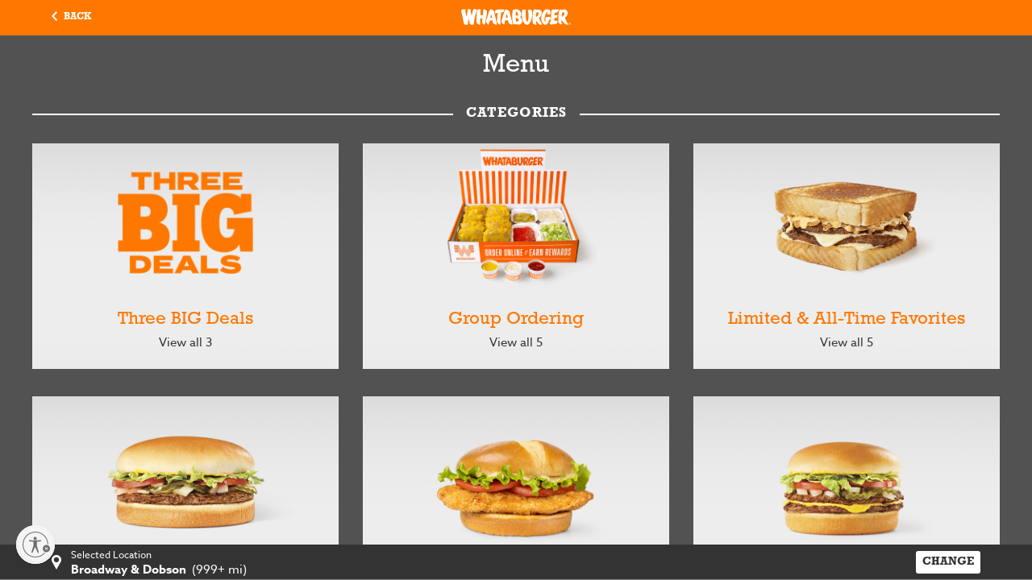

--- FILE ---
content_type: text/html; charset=UTF-8
request_url: https://content-people.googleapis.com/static/proxy.html?usegapi=1&jsh=m%3B%2F_%2Fscs%2Fabc-static%2F_%2Fjs%2Fk%3Dgapi.lb.en.OE6tiwO4KJo.O%2Fd%3D1%2Frs%3DAHpOoo_Itz6IAL6GO-n8kgAepm47TBsg1Q%2Fm%3D__features__
body_size: 77
content:
<!DOCTYPE html>
<html>
<head>
<title></title>
<meta http-equiv="X-UA-Compatible" content="IE=edge" />
<script type="text/javascript" nonce="5xwk2uKa0Ipbi5iTo7QeKQ">
  window['startup'] = function() {
    googleapis.server.init();
  };
</script>
<script type="text/javascript"
  src="https://apis.google.com/js/googleapis.proxy.js?onload=startup" async
  defer nonce="5xwk2uKa0Ipbi5iTo7QeKQ"></script>
</head>
<body>
</body>
</html>


--- FILE ---
content_type: text/javascript; charset=utf-8
request_url: https://unpkg.com/systemjs@0.19.27/dist/system.src.js
body_size: 39485
content:
/*
 * SystemJS v0.19.27
 */
(function() {
function bootstrap() {// from https://gist.github.com/Yaffle/1088850
(function(global) {
function URLPolyfill(url, baseURL) {
  if (typeof url != 'string')
    throw new TypeError('URL must be a string');
  var m = String(url).replace(/^\s+|\s+$/g, "").match(/^([^:\/?#]+:)?(?:\/\/(?:([^:@\/?#]*)(?::([^:@\/?#]*))?@)?(([^:\/?#]*)(?::(\d*))?))?([^?#]*)(\?[^#]*)?(#[\s\S]*)?/);
  if (!m)
    throw new RangeError('Invalid URL format');
  var protocol = m[1] || "";
  var username = m[2] || "";
  var password = m[3] || "";
  var host = m[4] || "";
  var hostname = m[5] || "";
  var port = m[6] || "";
  var pathname = m[7] || "";
  var search = m[8] || "";
  var hash = m[9] || "";
  if (baseURL !== undefined) {
    var base = baseURL instanceof URLPolyfill ? baseURL : new URLPolyfill(baseURL);
    var flag = !protocol && !host && !username;
    if (flag && !pathname && !search)
      search = base.search;
    if (flag && pathname[0] !== "/")
      pathname = (pathname ? (((base.host || base.username) && !base.pathname ? "/" : "") + base.pathname.slice(0, base.pathname.lastIndexOf("/") + 1) + pathname) : base.pathname);
    // dot segments removal
    var output = [];
    pathname.replace(/^(\.\.?(\/|$))+/, "")
      .replace(/\/(\.(\/|$))+/g, "/")
      .replace(/\/\.\.$/, "/../")
      .replace(/\/?[^\/]*/g, function (p) {
        if (p === "/..")
          output.pop();
        else
          output.push(p);
      });
    pathname = output.join("").replace(/^\//, pathname[0] === "/" ? "/" : "");
    if (flag) {
      port = base.port;
      hostname = base.hostname;
      host = base.host;
      password = base.password;
      username = base.username;
    }
    if (!protocol)
      protocol = base.protocol;
  }

  // convert windows file URLs to use /
  if (protocol == 'file:')
    pathname = pathname.replace(/\\/g, '/');

  this.origin = host ? protocol + (protocol !== "" || host !== "" ? "//" : "") + host : "";
  this.href = protocol + (protocol && host || protocol == "file:" ? "//" : "") + (username !== "" ? username + (password !== "" ? ":" + password : "") + "@" : "") + host + pathname + search + hash;
  this.protocol = protocol;
  this.username = username;
  this.password = password;
  this.host = host;
  this.hostname = hostname;
  this.port = port;
  this.pathname = pathname;
  this.search = search;
  this.hash = hash;
}
global.URLPolyfill = URLPolyfill;
})(typeof self != 'undefined' ? self : global);(function(__global) {

  var isWorker = typeof window == 'undefined' && typeof self != 'undefined' && typeof importScripts != 'undefined';
  var isBrowser = typeof window != 'undefined' && typeof document != 'undefined';
  var isWindows = typeof process != 'undefined' && typeof process.platform != 'undefined' && !!process.platform.match(/^win/);

  if (!__global.console)
    __global.console = { assert: function() {} };

  // IE8 support
  var indexOf = Array.prototype.indexOf || function(item) {
    for (var i = 0, thisLen = this.length; i < thisLen; i++) {
      if (this[i] === item) {
        return i;
      }
    }
    return -1;
  };
  
  var defineProperty;
  (function () {
    try {
      if (!!Object.defineProperty({}, 'a', {}))
        defineProperty = Object.defineProperty;
    }
    catch (e) {
      defineProperty = function(obj, prop, opt) {
        try {
          obj[prop] = opt.value || opt.get.call(obj);
        }
        catch(e) {}
      }
    }
  })();

  var errArgs = new Error(0, '_').fileName == '_';

  function addToError(err, msg) {
    // parse the stack removing loader code lines for simplification
    if (!err.originalErr) {
      var stack = (err.stack || err.message || err).split('\n');
      var newStack = [];
      for (var i = 0; i < stack.length; i++) {
        if (typeof $__curScript == 'undefined' || stack[i].indexOf($__curScript.src) == -1)
          newStack.push(stack[i]);
      }
    }

    var newMsg = (newStack ? newStack.join('\n\t') : err.message) + '\n\t' + msg;

    // Convert file:/// URLs to paths in Node
    if (!isBrowser)
      newMsg = newMsg.replace(isWindows ? /file:\/\/\//g : /file:\/\//g, '');

    var newErr = errArgs ? new Error(newMsg, err.fileName, err.lineNumber) : new Error(newMsg);
    
    // Node needs stack adjustment for throw to show message
    if (!isBrowser)
      newErr.stack = newMsg;
    // Clearing the stack stops unnecessary loader lines showing
    else
      newErr.stack = null;
    
    // track the original error
    newErr.originalErr = err.originalErr || err;

    return newErr;
  }

  function __eval(source, debugName, context) {
    try {
      new Function(source).call(context);
    }
    catch(e) {
      throw addToError(e, 'Evaluating ' + debugName);
    }
  }

  var baseURI;
  // environent baseURI detection
  if (typeof document != 'undefined' && document.getElementsByTagName) {
    baseURI = document.baseURI;

    if (!baseURI) {
      var bases = document.getElementsByTagName('base');
      baseURI = bases[0] && bases[0].href || window.location.href;
    }

    // sanitize out the hash and querystring
    baseURI = baseURI.split('#')[0].split('?')[0];
    baseURI = baseURI.substr(0, baseURI.lastIndexOf('/') + 1);
  }
  else if (typeof process != 'undefined' && process.cwd) {
    baseURI = 'file://' + (isWindows ? '/' : '') + process.cwd() + '/';
    if (isWindows)
      baseURI = baseURI.replace(/\\/g, '/');
  }
  else if (typeof location != 'undefined') {
    baseURI = __global.location.href;
  }
  else {
    throw new TypeError('No environment baseURI');
  }

  try {
    var nativeURL = new __global.URL('test:///').protocol == 'test:';
  }
  catch(e) {}

  var URL = nativeURL ? __global.URL : __global.URLPolyfill;
/*
*********************************************************************************************

  Dynamic Module Loader Polyfill

    - Implemented exactly to the former 2014-08-24 ES6 Specification Draft Rev 27, Section 15
      http://wiki.ecmascript.org/doku.php?id=harmony:specification_drafts#august_24_2014_draft_rev_27

    - Functions are commented with their spec numbers, with spec differences commented.

    - Spec bugs are commented in this code with links.

    - Abstract functions have been combined where possible, and their associated functions
      commented.

    - Realm implementation is entirely omitted.

*********************************************************************************************
*/

function Module() {}
// http://www.ecma-international.org/ecma-262/6.0/#sec-@@tostringtag
defineProperty(Module.prototype, 'toString', {
  value: function() {
    return 'Module';
  }
});
function Loader(options) {
  this._loader = {
    loaderObj: this,
    loads: [],
    modules: {},
    importPromises: {},
    moduleRecords: {}
  };

  // 26.3.3.6
  defineProperty(this, 'global', {
    get: function() {
      return __global;
    }
  });

  // 26.3.3.13 realm not implemented
}

(function() {

// Some Helpers

// logs a linkset snapshot for debugging
/* function snapshot(loader) {
  console.log('---Snapshot---');
  for (var i = 0; i < loader.loads.length; i++) {
    var load = loader.loads[i];
    var linkSetLog = '  ' + load.name + ' (' + load.status + '): ';

    for (var j = 0; j < load.linkSets.length; j++) {
      linkSetLog += '{' + logloads(load.linkSets[j].loads) + '} ';
    }
    console.log(linkSetLog);
  }
  console.log('');
}
function logloads(loads) {
  var log = '';
  for (var k = 0; k < loads.length; k++)
    log += loads[k].name + (k != loads.length - 1 ? ' ' : '');
  return log;
} */


/* function checkInvariants() {
  // see https://bugs.ecmascript.org/show_bug.cgi?id=2603#c1

  var loads = System._loader.loads;
  var linkSets = [];

  for (var i = 0; i < loads.length; i++) {
    var load = loads[i];
    console.assert(load.status == 'loading' || load.status == 'loaded', 'Each load is loading or loaded');

    for (var j = 0; j < load.linkSets.length; j++) {
      var linkSet = load.linkSets[j];

      for (var k = 0; k < linkSet.loads.length; k++)
        console.assert(loads.indexOf(linkSet.loads[k]) != -1, 'linkSet loads are a subset of loader loads');

      if (linkSets.indexOf(linkSet) == -1)
        linkSets.push(linkSet);
    }
  }

  for (var i = 0; i < loads.length; i++) {
    var load = loads[i];
    for (var j = 0; j < linkSets.length; j++) {
      var linkSet = linkSets[j];

      if (linkSet.loads.indexOf(load) != -1)
        console.assert(load.linkSets.indexOf(linkSet) != -1, 'linkSet contains load -> load contains linkSet');

      if (load.linkSets.indexOf(linkSet) != -1)
        console.assert(linkSet.loads.indexOf(load) != -1, 'load contains linkSet -> linkSet contains load');
    }
  }

  for (var i = 0; i < linkSets.length; i++) {
    var linkSet = linkSets[i];
    for (var j = 0; j < linkSet.loads.length; j++) {
      var load = linkSet.loads[j];

      for (var k = 0; k < load.dependencies.length; k++) {
        var depName = load.dependencies[k].value;
        var depLoad;
        for (var l = 0; l < loads.length; l++) {
          if (loads[l].name != depName)
            continue;
          depLoad = loads[l];
          break;
        }

        // loading records are allowed not to have their dependencies yet
        // if (load.status != 'loading')
        //  console.assert(depLoad, 'depLoad found');

        // console.assert(linkSet.loads.indexOf(depLoad) != -1, 'linkset contains all dependencies');
      }
    }
  }
} */

  // 15.2.3 - Runtime Semantics: Loader State

  // 15.2.3.11
  function createLoaderLoad(object) {
    return {
      // modules is an object for ES5 implementation
      modules: {},
      loads: [],
      loaderObj: object
    };
  }

  // 15.2.3.2 Load Records and LoadRequest Objects

  // 15.2.3.2.1
  function createLoad(name) {
    return {
      status: 'loading',
      name: name,
      linkSets: [],
      dependencies: [],
      metadata: {}
    };
  }

  // 15.2.3.2.2 createLoadRequestObject, absorbed into calling functions

  // 15.2.4

  // 15.2.4.1
  function loadModule(loader, name, options) {
    return new Promise(asyncStartLoadPartwayThrough({
      step: options.address ? 'fetch' : 'locate',
      loader: loader,
      moduleName: name,
      // allow metadata for import https://bugs.ecmascript.org/show_bug.cgi?id=3091
      moduleMetadata: options && options.metadata || {},
      moduleSource: options.source,
      moduleAddress: options.address
    }));
  }

  // 15.2.4.2
  function requestLoad(loader, request, refererName, refererAddress) {
    // 15.2.4.2.1 CallNormalize
    return new Promise(function(resolve, reject) {
      resolve(loader.loaderObj.normalize(request, refererName, refererAddress));
    })
    // 15.2.4.2.2 GetOrCreateLoad
    .then(function(name) {
      var load;
      if (loader.modules[name]) {
        load = createLoad(name);
        load.status = 'linked';
        // https://bugs.ecmascript.org/show_bug.cgi?id=2795
        load.module = loader.modules[name];
        return load;
      }

      for (var i = 0, l = loader.loads.length; i < l; i++) {
        load = loader.loads[i];
        if (load.name != name)
          continue;
        console.assert(load.status == 'loading' || load.status == 'loaded', 'loading or loaded');
        return load;
      }

      load = createLoad(name);
      loader.loads.push(load);

      proceedToLocate(loader, load);

      return load;
    });
  }

  // 15.2.4.3
  function proceedToLocate(loader, load) {
    proceedToFetch(loader, load,
      Promise.resolve()
      // 15.2.4.3.1 CallLocate
      .then(function() {
        return loader.loaderObj.locate({ name: load.name, metadata: load.metadata });
      })
    );
  }

  // 15.2.4.4
  function proceedToFetch(loader, load, p) {
    proceedToTranslate(loader, load,
      p
      // 15.2.4.4.1 CallFetch
      .then(function(address) {
        // adjusted, see https://bugs.ecmascript.org/show_bug.cgi?id=2602
        if (load.status != 'loading')
          return;
        load.address = address;

        return loader.loaderObj.fetch({ name: load.name, metadata: load.metadata, address: address });
      })
    );
  }

  var anonCnt = 0;

  // 15.2.4.5
  function proceedToTranslate(loader, load, p) {
    p
    // 15.2.4.5.1 CallTranslate
    .then(function(source) {
      if (load.status != 'loading')
        return;

      return Promise.resolve(loader.loaderObj.translate({ name: load.name, metadata: load.metadata, address: load.address, source: source }))

      // 15.2.4.5.2 CallInstantiate
      .then(function(source) {
        load.source = source;
        return loader.loaderObj.instantiate({ name: load.name, metadata: load.metadata, address: load.address, source: source });
      })

      // 15.2.4.5.3 InstantiateSucceeded
      .then(function(instantiateResult) {
        if (instantiateResult === undefined) {
          load.address = load.address || '<Anonymous Module ' + ++anonCnt + '>';

          // instead of load.kind, use load.isDeclarative
          load.isDeclarative = true;
          return transpile.call(loader.loaderObj, load)
          .then(function(transpiled) {
            // Hijack System.register to set declare function
            var curSystem = __global.System;
            var curRegister = curSystem.register;
            curSystem.register = function(name, deps, declare) {
              if (typeof name != 'string') {
                declare = deps;
                deps = name;
              }
              // store the registered declaration as load.declare
              // store the deps as load.deps
              load.declare = declare;
              load.depsList = deps;
            }
            // empty {} context is closest to undefined 'this' we can get
            __eval(transpiled, load.address, {});
            curSystem.register = curRegister;
          });
        }
        else if (typeof instantiateResult == 'object') {
          load.depsList = instantiateResult.deps || [];
          load.execute = instantiateResult.execute;
          load.isDeclarative = false;
        }
        else
          throw TypeError('Invalid instantiate return value');
      })
      // 15.2.4.6 ProcessLoadDependencies
      .then(function() {
        load.dependencies = [];
        var depsList = load.depsList;

        var loadPromises = [];
        for (var i = 0, l = depsList.length; i < l; i++) (function(request, index) {
          loadPromises.push(
            requestLoad(loader, request, load.name, load.address)

            // 15.2.4.6.1 AddDependencyLoad (load is parentLoad)
            .then(function(depLoad) {

              // adjusted from spec to maintain dependency order
              // this is due to the System.register internal implementation needs
              load.dependencies[index] = {
                key: request,
                value: depLoad.name
              };

              if (depLoad.status != 'linked') {
                var linkSets = load.linkSets.concat([]);
                for (var i = 0, l = linkSets.length; i < l; i++)
                  addLoadToLinkSet(linkSets[i], depLoad);
              }

              // console.log('AddDependencyLoad ' + depLoad.name + ' for ' + load.name);
              // snapshot(loader);
            })
          );
        })(depsList[i], i);

        return Promise.all(loadPromises);
      })

      // 15.2.4.6.2 LoadSucceeded
      .then(function() {
        // console.log('LoadSucceeded ' + load.name);
        // snapshot(loader);

        console.assert(load.status == 'loading', 'is loading');

        load.status = 'loaded';

        var linkSets = load.linkSets.concat([]);
        for (var i = 0, l = linkSets.length; i < l; i++)
          updateLinkSetOnLoad(linkSets[i], load);
      });
    })
    // 15.2.4.5.4 LoadFailed
    ['catch'](function(exc) {
      load.status = 'failed';
      load.exception = exc;

      var linkSets = load.linkSets.concat([]);
      for (var i = 0, l = linkSets.length; i < l; i++) {
        linkSetFailed(linkSets[i], load, exc);
      }

      console.assert(load.linkSets.length == 0, 'linkSets not removed');
    });
  }

  // 15.2.4.7 PromiseOfStartLoadPartwayThrough absorbed into calling functions

  // 15.2.4.7.1
  function asyncStartLoadPartwayThrough(stepState) {
    return function(resolve, reject) {
      var loader = stepState.loader;
      var name = stepState.moduleName;
      var step = stepState.step;

      if (loader.modules[name])
        throw new TypeError('"' + name + '" already exists in the module table');

      // adjusted to pick up existing loads
      var existingLoad;
      for (var i = 0, l = loader.loads.length; i < l; i++) {
        if (loader.loads[i].name == name) {
          existingLoad = loader.loads[i];

          if (step == 'translate' && !existingLoad.source) {
            existingLoad.address = stepState.moduleAddress;
            proceedToTranslate(loader, existingLoad, Promise.resolve(stepState.moduleSource));
          }

          // a primary load -> use that existing linkset if it is for the direct load here
          // otherwise create a new linkset unit
          if (existingLoad.linkSets.length && existingLoad.linkSets[0].loads[0].name == existingLoad.name)
            return existingLoad.linkSets[0].done.then(function() {
              resolve(existingLoad);
            });
        }
      }

      var load = existingLoad || createLoad(name);

      load.metadata = stepState.moduleMetadata;

      var linkSet = createLinkSet(loader, load);

      loader.loads.push(load);

      resolve(linkSet.done);

      if (step == 'locate')
        proceedToLocate(loader, load);

      else if (step == 'fetch')
        proceedToFetch(loader, load, Promise.resolve(stepState.moduleAddress));

      else {
        console.assert(step == 'translate', 'translate step');
        load.address = stepState.moduleAddress;
        proceedToTranslate(loader, load, Promise.resolve(stepState.moduleSource));
      }
    }
  }

  // Declarative linking functions run through alternative implementation:
  // 15.2.5.1.1 CreateModuleLinkageRecord not implemented
  // 15.2.5.1.2 LookupExport not implemented
  // 15.2.5.1.3 LookupModuleDependency not implemented

  // 15.2.5.2.1
  function createLinkSet(loader, startingLoad) {
    var linkSet = {
      loader: loader,
      loads: [],
      startingLoad: startingLoad, // added see spec bug https://bugs.ecmascript.org/show_bug.cgi?id=2995
      loadingCount: 0
    };
    linkSet.done = new Promise(function(resolve, reject) {
      linkSet.resolve = resolve;
      linkSet.reject = reject;
    });
    addLoadToLinkSet(linkSet, startingLoad);
    return linkSet;
  }
  // 15.2.5.2.2
  function addLoadToLinkSet(linkSet, load) {
    if (load.status == 'failed')
      return;

    console.assert(load.status == 'loading' || load.status == 'loaded', 'loading or loaded on link set');

    for (var i = 0, l = linkSet.loads.length; i < l; i++)
      if (linkSet.loads[i] == load)
        return;

    linkSet.loads.push(load);
    load.linkSets.push(linkSet);

    // adjustment, see https://bugs.ecmascript.org/show_bug.cgi?id=2603
    if (load.status != 'loaded') {
      linkSet.loadingCount++;
    }

    var loader = linkSet.loader;

    for (var i = 0, l = load.dependencies.length; i < l; i++) {
      if (!load.dependencies[i])
        continue;

      var name = load.dependencies[i].value;

      if (loader.modules[name])
        continue;

      for (var j = 0, d = loader.loads.length; j < d; j++) {
        if (loader.loads[j].name != name)
          continue;

        addLoadToLinkSet(linkSet, loader.loads[j]);
        break;
      }
    }
    // console.log('add to linkset ' + load.name);
    // snapshot(linkSet.loader);
  }

  // linking errors can be generic or load-specific
  // this is necessary for debugging info
  function doLink(linkSet) {
    var error = false;
    try {
      link(linkSet, function(load, exc) {
        linkSetFailed(linkSet, load, exc);
        error = true;
      });
    }
    catch(e) {
      linkSetFailed(linkSet, null, e);
      error = true;
    }
    return error;
  }

  // 15.2.5.2.3
  function updateLinkSetOnLoad(linkSet, load) {
    // console.log('update linkset on load ' + load.name);
    // snapshot(linkSet.loader);

    console.assert(load.status == 'loaded' || load.status == 'linked', 'loaded or linked');

    linkSet.loadingCount--;

    if (linkSet.loadingCount > 0)
      return;

    // adjusted for spec bug https://bugs.ecmascript.org/show_bug.cgi?id=2995
    var startingLoad = linkSet.startingLoad;

    // non-executing link variation for loader tracing
    // on the server. Not in spec.
    /***/
    if (linkSet.loader.loaderObj.execute === false) {
      var loads = [].concat(linkSet.loads);
      for (var i = 0, l = loads.length; i < l; i++) {
        var load = loads[i];
        load.module = !load.isDeclarative ? {
          module: _newModule({})
        } : {
          name: load.name,
          module: _newModule({}),
          evaluated: true
        };
        load.status = 'linked';
        finishLoad(linkSet.loader, load);
      }
      return linkSet.resolve(startingLoad);
    }
    /***/

    var abrupt = doLink(linkSet);

    if (abrupt)
      return;

    console.assert(linkSet.loads.length == 0, 'loads cleared');

    linkSet.resolve(startingLoad);
  }

  // 15.2.5.2.4
  function linkSetFailed(linkSet, load, exc) {
    var loader = linkSet.loader;
    var requests;

    checkError: 
    if (load) {
      if (linkSet.loads[0].name == load.name) {
        exc = addToError(exc, 'Error loading ' + load.name);
      }
      else {
        for (var i = 0; i < linkSet.loads.length; i++) {
          var pLoad = linkSet.loads[i];
          for (var j = 0; j < pLoad.dependencies.length; j++) {
            var dep = pLoad.dependencies[j];
            if (dep.value == load.name) {
              exc = addToError(exc, 'Error loading ' + load.name + ' as "' + dep.key + '" from ' + pLoad.name);
              break checkError;
            }
          }
        }
        exc = addToError(exc, 'Error loading ' + load.name + ' from ' + linkSet.loads[0].name);
      }
    }
    else {
      exc = addToError(exc, 'Error linking ' + linkSet.loads[0].name);
    }


    var loads = linkSet.loads.concat([]);
    for (var i = 0, l = loads.length; i < l; i++) {
      var load = loads[i];

      // store all failed load records
      loader.loaderObj.failed = loader.loaderObj.failed || [];
      if (indexOf.call(loader.loaderObj.failed, load) == -1)
        loader.loaderObj.failed.push(load);

      var linkIndex = indexOf.call(load.linkSets, linkSet);
      console.assert(linkIndex != -1, 'link not present');
      load.linkSets.splice(linkIndex, 1);
      if (load.linkSets.length == 0) {
        var globalLoadsIndex = indexOf.call(linkSet.loader.loads, load);
        if (globalLoadsIndex != -1)
          linkSet.loader.loads.splice(globalLoadsIndex, 1);
      }
    }
    linkSet.reject(exc);
  }

  // 15.2.5.2.5
  function finishLoad(loader, load) {
    // add to global trace if tracing
    if (loader.loaderObj.trace) {
      if (!loader.loaderObj.loads)
        loader.loaderObj.loads = {};
      var depMap = {};
      load.dependencies.forEach(function(dep) {
        depMap[dep.key] = dep.value;
      });
      loader.loaderObj.loads[load.name] = {
        name: load.name,
        deps: load.dependencies.map(function(dep){ return dep.key }),
        depMap: depMap,
        address: load.address,
        metadata: load.metadata,
        source: load.source,
        kind: load.isDeclarative ? 'declarative' : 'dynamic'
      };
    }
    // if not anonymous, add to the module table
    if (load.name) {
      console.assert(!loader.modules[load.name], 'load not in module table');
      loader.modules[load.name] = load.module;
    }
    var loadIndex = indexOf.call(loader.loads, load);
    if (loadIndex != -1)
      loader.loads.splice(loadIndex, 1);
    for (var i = 0, l = load.linkSets.length; i < l; i++) {
      loadIndex = indexOf.call(load.linkSets[i].loads, load);
      if (loadIndex != -1)
        load.linkSets[i].loads.splice(loadIndex, 1);
    }
    load.linkSets.splice(0, load.linkSets.length);
  }

  function doDynamicExecute(linkSet, load, linkError) {
    try {
      var module = load.execute();
    }
    catch(e) {
      linkError(load, e);
      return;
    }
    if (!module || !(module instanceof Module))
      linkError(load, new TypeError('Execution must define a Module instance'));
    else
      return module;
  }

  // 26.3 Loader

  // 26.3.1.1
  // defined at top

  // importPromises adds ability to import a module twice without error - https://bugs.ecmascript.org/show_bug.cgi?id=2601
  function createImportPromise(loader, name, promise) {
    var importPromises = loader._loader.importPromises;
    return importPromises[name] = promise.then(function(m) {
      importPromises[name] = undefined;
      return m;
    }, function(e) {
      importPromises[name] = undefined;
      throw e;
    });
  }

  Loader.prototype = {
    // 26.3.3.1
    constructor: Loader,
    // 26.3.3.2
    define: function(name, source, options) {
      // check if already defined
      if (this._loader.importPromises[name])
        throw new TypeError('Module is already loading.');
      return createImportPromise(this, name, new Promise(asyncStartLoadPartwayThrough({
        step: 'translate',
        loader: this._loader,
        moduleName: name,
        moduleMetadata: options && options.metadata || {},
        moduleSource: source,
        moduleAddress: options && options.address
      })));
    },
    // 26.3.3.3
    'delete': function(name) {
      var loader = this._loader;
      delete loader.importPromises[name];
      delete loader.moduleRecords[name];
      return loader.modules[name] ? delete loader.modules[name] : false;
    },
    // 26.3.3.4 entries not implemented
    // 26.3.3.5
    get: function(key) {
      if (!this._loader.modules[key])
        return;
      doEnsureEvaluated(this._loader.modules[key], [], this);
      return this._loader.modules[key].module;
    },
    // 26.3.3.7
    has: function(name) {
      return !!this._loader.modules[name];
    },
    // 26.3.3.8
    'import': function(name, parentName, parentAddress) {
      if (typeof parentName == 'object')
        parentName = parentName.name;

      // run normalize first
      var loaderObj = this;

      // added, see https://bugs.ecmascript.org/show_bug.cgi?id=2659
      return Promise.resolve(loaderObj.normalize(name, parentName))
      .then(function(name) {
        var loader = loaderObj._loader;

        if (loader.modules[name]) {
          doEnsureEvaluated(loader.modules[name], [], loader._loader);
          return loader.modules[name].module;
        }

        return loader.importPromises[name] || createImportPromise(loaderObj, name,
          loadModule(loader, name, {})
          .then(function(load) {
            delete loader.importPromises[name];
            return evaluateLoadedModule(loader, load);
          }));
      });
    },
    // 26.3.3.9 keys not implemented
    // 26.3.3.10
    load: function(name) {
      var loader = this._loader;
      if (loader.modules[name])
        return Promise.resolve();
      return loader.importPromises[name] || createImportPromise(this, name, new Promise(asyncStartLoadPartwayThrough({
        step: 'locate',
        loader: loader,
        moduleName: name,
        moduleMetadata: {},
        moduleSource: undefined,
        moduleAddress: undefined
      }))
      .then(function() {
        delete loader.importPromises[name];
      }));
    },
    // 26.3.3.11
    module: function(source, options) {
      var load = createLoad();
      load.address = options && options.address;
      var linkSet = createLinkSet(this._loader, load);
      var sourcePromise = Promise.resolve(source);
      var loader = this._loader;
      var p = linkSet.done.then(function() {
        return evaluateLoadedModule(loader, load);
      });
      proceedToTranslate(loader, load, sourcePromise);
      return p;
    },
    // 26.3.3.12
    newModule: function (obj) {
      if (typeof obj != 'object')
        throw new TypeError('Expected object');

      var m = new Module();

      var pNames = [];
      if (Object.getOwnPropertyNames && obj != null)
        pNames = Object.getOwnPropertyNames(obj);
      else
        for (var key in obj)
          pNames.push(key);

      for (var i = 0; i < pNames.length; i++) (function(key) {
        defineProperty(m, key, {
          configurable: false,
          enumerable: true,
          get: function () {
            return obj[key];
          },
          set: function() {
            throw new Error('Module exports cannot be changed externally.');
          }
        });
      })(pNames[i]);

      if (Object.freeze)
        Object.freeze(m);

      return m;
    },
    // 26.3.3.14
    set: function(name, module) {
      if (!(module instanceof Module))
        throw new TypeError('Loader.set(' + name + ', module) must be a module');
      this._loader.modules[name] = {
        module: module
      };
    },
    // 26.3.3.15 values not implemented
    // 26.3.3.16 @@iterator not implemented
    // 26.3.3.17 @@toStringTag not implemented

    // 26.3.3.18.1
    normalize: function(name, referrerName, referrerAddress) {
      return name;
    },
    // 26.3.3.18.2
    locate: function(load) {
      return load.name;
    },
    // 26.3.3.18.3
    fetch: function(load) {
    },
    // 26.3.3.18.4
    translate: function(load) {
      return load.source;
    },
    // 26.3.3.18.5
    instantiate: function(load) {
    }
  };

  var _newModule = Loader.prototype.newModule;
/*
 * ES6 Module Declarative Linking Code - Dev Build Only
 */
  function link(linkSet, linkError) {

    var loader = linkSet.loader;

    if (!linkSet.loads.length)
      return;

    var loads = linkSet.loads.concat([]);

    for (var i = 0; i < loads.length; i++) {
      var load = loads[i];

      var module = doDynamicExecute(linkSet, load, linkError);
      if (!module)
        return;
      load.module = {
        name: load.name,
        module: module
      };
      load.status = 'linked';

      finishLoad(loader, load);
    }
  }

  function evaluateLoadedModule(loader, load) {
    console.assert(load.status == 'linked', 'is linked ' + load.name);
    return load.module.module;
  }

  function doEnsureEvaluated() {}

  function transpile() {
    throw new TypeError('ES6 transpilation is only provided in the dev module loader build.');
  }
})();/*
*********************************************************************************************

  System Loader Implementation

    - Implemented to https://github.com/jorendorff/js-loaders/blob/master/browser-loader.js

    - <script type="module"> supported

*********************************************************************************************
*/

var System;

function SystemLoader() {
  Loader.call(this);
  this.paths = {};
}

// NB no specification provided for System.paths, used ideas discussed in https://github.com/jorendorff/js-loaders/issues/25
function applyPaths(paths, name) {
  // most specific (most number of slashes in path) match wins
  var pathMatch = '', wildcard, maxWildcardPrefixLen = 0;

  // check to see if we have a paths entry
  for (var p in paths) {
    var pathParts = p.split('*');
    if (pathParts.length > 2)
      throw new TypeError('Only one wildcard in a path is permitted');

    // exact path match
    if (pathParts.length == 1) {
      if (name == p)
        return paths[p];
      
      // support trailing / in paths rules
      else if (name.substr(0, p.length - 1) == p.substr(0, p.length - 1) && (name.length < p.length || name[p.length - 1] == p[p.length - 1]) && paths[p][paths[p].length - 1] == '/')
        return paths[p].substr(0, paths[p].length - 1) + (name.length > p.length ? '/' + name.substr(p.length) : '');
    }
    // wildcard path match
    else {
      var wildcardPrefixLen = pathParts[0].length;
      if (wildcardPrefixLen >= maxWildcardPrefixLen &&
          name.substr(0, pathParts[0].length) == pathParts[0] &&
          name.substr(name.length - pathParts[1].length) == pathParts[1]) {
            maxWildcardPrefixLen = wildcardPrefixLen;
            pathMatch = p;
            wildcard = name.substr(pathParts[0].length, name.length - pathParts[1].length - pathParts[0].length);
          }
    }
  }

  var outPath = paths[pathMatch];
  if (typeof wildcard == 'string')
    outPath = outPath.replace('*', wildcard);

  return outPath;
}

// inline Object.create-style class extension
function LoaderProto() {}
LoaderProto.prototype = Loader.prototype;
SystemLoader.prototype = new LoaderProto();
  var fetchTextFromURL;
  if (typeof XMLHttpRequest != 'undefined') {
    fetchTextFromURL = function(url, authorization, fulfill, reject) {
      var xhr = new XMLHttpRequest();
      var sameDomain = true;
      var doTimeout = false;
      if (!('withCredentials' in xhr)) {
        // check if same domain
        var domainCheck = /^(\w+:)?\/\/([^\/]+)/.exec(url);
        if (domainCheck) {
          sameDomain = domainCheck[2] === window.location.host;
          if (domainCheck[1])
            sameDomain &= domainCheck[1] === window.location.protocol;
        }
      }
      if (!sameDomain && typeof XDomainRequest != 'undefined') {
        xhr = new XDomainRequest();
        xhr.onload = load;
        xhr.onerror = error;
        xhr.ontimeout = error;
        xhr.onprogress = function() {};
        xhr.timeout = 0;
        doTimeout = true;
      }
      function load() {
        fulfill(xhr.responseText);
      }
      function error() {
        reject(new Error('XHR error' + (xhr.status ? ' (' + xhr.status + (xhr.statusText ? ' ' + xhr.statusText  : '') + ')' : '') + ' loading ' + url));
      }

      xhr.onreadystatechange = function () {
        if (xhr.readyState === 4) {
          // in Chrome on file:/// URLs, status is 0
          if (xhr.status == 0) {
            if (xhr.responseText) {
              load();
            }
            else {
              // when responseText is empty, wait for load or error event
              // to inform if it is a 404 or empty file
              xhr.addEventListener('error', error);
              xhr.addEventListener('load', load);
            }
          }
          else if (xhr.status === 200) {
            load();
          }
          else {
            error();
          }
        }
      };
      xhr.open("GET", url, true);

      if (xhr.setRequestHeader) {
        xhr.setRequestHeader('Accept', 'application/x-es-module, */*');
        // can set "authorization: true" to enable withCredentials only
        if (authorization) {
          if (typeof authorization == 'string')
            xhr.setRequestHeader('Authorization', authorization);
          xhr.withCredentials = true;
        }
      }

      if (doTimeout) {
        setTimeout(function() {
          xhr.send();
        }, 0);
      } else {
        xhr.send(null);
      }
    };
  }
  else if (typeof require != 'undefined' && typeof process != 'undefined') {
    var fs;
    fetchTextFromURL = function(url, authorization, fulfill, reject) {
      if (url.substr(0, 8) != 'file:///')
        throw new Error('Unable to fetch "' + url + '". Only file URLs of the form file:/// allowed running in Node.');
      fs = fs || require('fs');
      if (isWindows)
        url = url.replace(/\//g, '\\').substr(8);
      else
        url = url.substr(7);
      return fs.readFile(url, function(err, data) {
        if (err) {
          return reject(err);
        }
        else {
          // Strip Byte Order Mark out if it's the leading char
          var dataString = data + '';
          if (dataString[0] === '\ufeff')
            dataString = dataString.substr(1);

          fulfill(dataString);
        }
      });
    };
  }
  else if (typeof self != 'undefined' && typeof self.fetch != 'undefined') {
    fetchTextFromURL = function(url, authorization, fulfill, reject) {
      var opts = {
        headers: {'Accept': 'application/x-es-module, */*'}
      };

      if (authorization) {
        if (typeof authorization == 'string')
          opts.headers['Authorization'] = authorization;
        opts.credentials = 'include';
      }

      fetch(url, opts)
        .then(function (r) {
          if (r.ok) {
            return r.text();
          } else {
            throw new Error('Fetch error: ' + r.status + ' ' + r.statusText);
          }
        })
        .then(fulfill, reject);
    }
  }
  else {
    throw new TypeError('No environment fetch API available.');
  }

  SystemLoader.prototype.fetch = function(load) {
    return new Promise(function(resolve, reject) {
      fetchTextFromURL(load.address, undefined, resolve, reject);
    });
  };
/*
 * Traceur, Babel and TypeScript transpile hook for Loader
 */
var transpile = (function() {

  // use Traceur by default
  Loader.prototype.transpiler = 'traceur';

  function transpile(load) {
    var self = this;

    return Promise.resolve(__global[self.transpiler == 'typescript' ? 'ts' : self.transpiler]
        || (self.pluginLoader || self)['import'](self.transpiler))
    .then(function(transpiler) {
      if (transpiler.__useDefault)
        transpiler = transpiler['default'];

      var transpileFunction;
      if (transpiler.Compiler)
        transpileFunction = traceurTranspile;
      else if (transpiler.createLanguageService)
        transpileFunction = typescriptTranspile;
      else
        transpileFunction = babelTranspile;

      // note __moduleName will be part of the transformer meta in future when we have the spec for this
      return '(function(__moduleName){' + transpileFunction.call(self, load, transpiler) + '\n})("' + load.name + '");\n//# sourceURL=' + load.address + '!transpiled';
    });
  };

  function traceurTranspile(load, traceur) {
    var options = this.traceurOptions || {};
    options.modules = 'instantiate';
    options.script = false;
    if (options.sourceMaps === undefined)
      options.sourceMaps = 'inline';
    options.filename = load.address;
    options.inputSourceMap = load.metadata.sourceMap;
    options.moduleName = false;

    var compiler = new traceur.Compiler(options);

    return doTraceurCompile(load.source, compiler, options.filename);
  }
  function doTraceurCompile(source, compiler, filename) {
    try {
      return compiler.compile(source, filename);
    }
    catch(e) {
      // on older versions of traceur (<0.9.3), an array of errors is thrown
      // rather than a single error.
      if (e.length) {
        throw e[0];
      }
      throw e;
    }
  }

  function babelTranspile(load, babel) {
    var options = this.babelOptions || {};
    options.modules = 'system';
    if (options.sourceMap === undefined)
      options.sourceMap = 'inline';
    options.inputSourceMap = load.metadata.sourceMap;
    options.filename = load.address;
    options.code = true;
    options.ast = false;

    return babel.transform(load.source, options).code;
  }

  function typescriptTranspile(load, ts) {
    var options = this.typescriptOptions || {};
    options.target = options.target || ts.ScriptTarget.ES5;
    if (options.sourceMap === undefined)
      options.sourceMap = true;
    if (options.sourceMap && options.inlineSourceMap !== false)
      options.inlineSourceMap = true;

    options.module = ts.ModuleKind.System;

    return ts.transpile(load.source, options, load.address);
  }

  return transpile;
})();
// SystemJS Loader Class and Extension helpers

function SystemJSLoader() {
  SystemLoader.call(this);

  systemJSConstructor.call(this);
}

// inline Object.create-style class extension
function SystemProto() {};
SystemProto.prototype = SystemLoader.prototype;
SystemJSLoader.prototype = new SystemProto();
SystemJSLoader.prototype.constructor = SystemJSLoader;

// remove ESML instantiate
SystemJSLoader.prototype.instantiate = function() {};

var systemJSConstructor;

function hook(name, hook) {
  SystemJSLoader.prototype[name] = hook(SystemJSLoader.prototype[name] || function() {});
}
function hookConstructor(hook) {
  systemJSConstructor = hook(systemJSConstructor || function() {});
}

function dedupe(deps) {
  var newDeps = [];
  for (var i = 0, l = deps.length; i < l; i++)
    if (indexOf.call(newDeps, deps[i]) == -1)
      newDeps.push(deps[i])
  return newDeps;
}

function group(deps) {
  var names = [];
  var indices = [];
  for (var i = 0, l = deps.length; i < l; i++) {
    var index = indexOf.call(names, deps[i]);
    if (index === -1) {
      names.push(deps[i]);
      indices.push([i]);
    }
    else {
      indices[index].push(i);
    }
  }
  return { names: names, indices: indices };
}

var getOwnPropertyDescriptor = true;
try {
  Object.getOwnPropertyDescriptor({ a: 0 }, 'a');
}
catch(e) {
  getOwnPropertyDescriptor = false;
}

// converts any module.exports object into an object ready for SystemJS.newModule
function getESModule(exports) {
  var esModule = {};
  // don't trigger getters/setters in environments that support them
  if (typeof exports == 'object' || typeof exports == 'function') {
    var hasOwnProperty = exports && exports.hasOwnProperty;
    if (getOwnPropertyDescriptor) {
      for (var p in exports) {
        if (!trySilentDefineProperty(esModule, exports, p))
          setPropertyIfHasOwnProperty(esModule, exports, p, hasOwnProperty);
      }
    }
    else {
      for (var p in exports)
        setPropertyIfHasOwnProperty(esModule, exports, p, hasOwnProperty);
    }
  }
  esModule['default'] = exports;
  defineProperty(esModule, '__useDefault', {
    value: true
  });
  return esModule;
}

function setPropertyIfHasOwnProperty(targetObj, sourceObj, propName, hasOwnProperty) {
  if (!hasOwnProperty || sourceObj.hasOwnProperty(propName))
    targetObj[propName] = sourceObj[propName];
}

function trySilentDefineProperty(targetObj, sourceObj, propName) {
  try {
    var d;
    if (d = Object.getOwnPropertyDescriptor(sourceObj, propName))
      defineProperty(targetObj, propName, d);

    return true;
  } catch (ex) {
    // Object.getOwnPropertyDescriptor threw an exception, fall back to normal set property.
    return false;
  }
}

function extend(a, b, prepend) {
  for (var p in b) {
    if (!prepend || !(p in a))
      a[p] = b[p];
  }
  return a;
}

// package configuration options
var packageProperties = ['main', 'format', 'defaultExtension', 'meta', 'map', 'basePath', 'depCache'];

// meta first-level extends where:
// array + array appends
// object + object extends
// other properties replace
function extendMeta(a, b, prepend) {
  for (var p in b) {
    var val = b[p];
    if (!(p in a))
      a[p] = val;
    else if (val instanceof Array && a[p] instanceof Array)
      a[p] = [].concat(prepend ? val : a[p]).concat(prepend ? a[p] : val);
    else if (typeof val == 'object' && val !== null && typeof a[p] == 'object')
      a[p] = extend(extend({}, a[p]), val, prepend);
    else if (!prepend)
      a[p] = val;
  }
}

function warn(msg) {
  if (this.warnings && typeof console != 'undefined' && console.warn)
    console.warn(msg);
}
// we define a __exec for globally-scoped execution
// used by module format implementations
var __exec;

(function() {

  var hasBtoa = typeof btoa != 'undefined';

  function getSource(load) {
    var lastLineIndex = load.source.lastIndexOf('\n');

    // wrap ES formats with a System closure for System global encapsulation
    var wrap = load.metadata.format != 'global';

    var sourceMap = load.metadata.sourceMap;
    if (sourceMap) {
      if (typeof sourceMap != 'object')
        throw new TypeError('load.metadata.sourceMap must be set to an object.');

      sourceMap = JSON.stringify(sourceMap);
    }

    return (wrap ? '(function(System, SystemJS) {' : '') + load.source + (wrap ? '\n})(System, System);' : '')
        // adds the sourceURL comment if not already present
        + (load.source.substr(lastLineIndex, 15) != '\n//# sourceURL=' 
          ? '\n//# sourceURL=' + load.address + (sourceMap ? '!transpiled' : '') : '')
        // add sourceMappingURL if load.metadata.sourceMap is set
        + (sourceMap && hasBtoa && '\n//# sourceMappingURL=data:application/json;base64,' + btoa(unescape(encodeURIComponent(sourceMap))) || '');
  }

  var curLoad;

  // System.register, System.registerDynamic, AMD define pipeline
  // if currently evalling code here, immediately reduce the registered entry against the load record
  hook('pushRegister_', function() {
    return function(register) {
      if (!curLoad)
        return false;

      this.reduceRegister_(curLoad, register);
      return true;
    };
  });

  // System clobbering protection (mostly for Traceur)
  var curSystem;
  var callCounter = 0;
  function preExec(loader, load) {
    curLoad = load;
    if (callCounter++ == 0)
      curSystem = __global.System;
    __global.System = __global.SystemJS = loader; 
  }
  function postExec() {
    if (--callCounter == 0)
      __global.System = __global.SystemJS = curSystem;
    curLoad = undefined;
  }

  var vm;
  __exec = function(load) {
    if (!load.source)
      return;
    if ((load.metadata.integrity || load.metadata.nonce) && supportsScriptExec)
      return scriptExec.call(this, load);
    try {
      preExec(this, load);
      curLoad = load;
      // global scoped eval for node (avoids require scope leak)
      if (this._nodeRequire) {
        vm = vm || this._nodeRequire('vm');
        vm.runInThisContext(getSource(load));
      }
      else {
        (0, eval)(getSource(load));
      }
      postExec();
    }
    catch(e) {
      postExec(); 
      throw addToError(e, 'Evaluating ' + load.address);
    }
  };

  var supportsScriptExec = false;
  if (isBrowser && typeof document != 'undefined' && document.getElementsByTagName) {
    var scripts = document.getElementsByTagName('script');
    $__curScript = scripts[scripts.length - 1];

    if (!(window.chrome && window.chrome.extension || navigator.userAgent.match(/^Node\.js/)))
      supportsScriptExec = true;
  }

  // script execution via injecting a script tag into the page
  // this allows CSP integrity and nonce to be set for CSP environments
  var head;
  function scriptExec(load) {
    if (!head)
      head = document.head || document.body || document.documentElement;

    var script = document.createElement('script');
    script.text = getSource(load, false);
    var onerror = window.onerror;
    var e;
    window.onerror = function(_e) {
      e = addToError(_e, 'Evaluating ' + load.address);
    }
    preExec(this, load);

    if (load.metadata.integrity)
      script.setAttribute('integrity', load.metadata.integrity);
    if (load.metadata.nonce)
      script.setAttribute('nonce', load.metadata.nonce);

    head.appendChild(script);
    head.removeChild(script);
    postExec();
    window.onerror = onerror;
    if (e)
      throw e;
  }

})();
var absURLRegEx = /^[^\/]+:\/\//;

function readMemberExpression(p, value) {
  var pParts = p.split('.');
  while (pParts.length)
    value = value[pParts.shift()];
  return value;
}

var baseURLCache = {};
function getBaseURLObj() {
  if (baseURLCache[this.baseURL])
    return baseURLCache[this.baseURL];

  // normalize baseURL if not already
  if (this.baseURL[this.baseURL.length - 1] != '/')
    this.baseURL += '/';

  var baseURL = new URL(this.baseURL, baseURI);

  this.baseURL = baseURL.href;

  return (baseURLCache[this.baseURL] = baseURL);
}

function getMapMatch(map, name) {
  var bestMatch, bestMatchLength = 0;

  for (var p in map) {
    if (name.substr(0, p.length) == p && (name.length == p.length || name[p.length] == '/')) {
      var curMatchLength = p.split('/').length;
      if (curMatchLength <= bestMatchLength)
        continue;
      bestMatch = p;
      bestMatchLength = curMatchLength;
    }
  }

  return bestMatch;
}

function setProduction(isProduction) {
  this.set('@system-env', this.newModule({
    browser: isBrowser,
    node: !!this._nodeRequire,
    production: isProduction,
    'default': true
  }));
}

var baseURIObj = new URL(baseURI);

hookConstructor(function(constructor) {
  return function() {
    constructor.call(this);

    // support baseURL
    this.baseURL = baseURI.substr(0, baseURI.lastIndexOf('/') + 1);

    // support map and paths
    this.map = {};
    this.paths = {};

    // global behaviour flags
    this.warnings = false;
    this.defaultJSExtensions = false;
    this.pluginFirst = false;
    this.loaderErrorStack = false;

    // by default load ".json" files as json
    // leading * meta doesn't need normalization
    // NB add this in next breaking release
    // this.meta['*.json'] = { format: 'json' };

    // support the empty module, as a concept
    this.set('@empty', this.newModule({}));

    setProduction.call(this, false);
  };
});

// include the node require since we're overriding it
if (typeof require != 'undefined' && typeof process != 'undefined' && !process.browser)
  SystemJSLoader.prototype._nodeRequire = require;

var nodeCoreModules = ['assert', 'buffer', 'child_process', 'cluster', 'console', 'constants', 
    'crypto', 'dgram', 'dns', 'domain', 'events', 'fs', 'http', 'https', 'module', 'net', 'os', 'path', 
    'process', 'punycode', 'querystring', 'readline', 'repl', 'stream', 'string_decoder', 'sys', 'timers', 
    'tls', 'tty', 'url', 'util', 'vm', 'zlib'];

/*
  Core SystemJS Normalization

  If a name is relative, we apply URL normalization to the page
  If a name is an absolute URL, we leave it as-is

  Plain names (neither of the above) run through the map and paths
  normalization phases.

  The paths normalization phase applies last (paths extension), which
  defines the `decanonicalize` function and normalizes everything into
  a URL.
 */

function isPlain(name) {
  return (name[0] != '.' || (!!name[1] && name[1] != '/' && name[1] != '.')) && name[0] != '/' && !name.match(absURLRegEx);
}

function urlResolve(name, parent) {
  if (parent)
    parent = parent.replace(/#/g, '%05');
  return new URL(name, parent || baseURIObj).href.replace(/%05/g, '#');
}

// only applies to plain names
function baseURLResolve(loader, name) {
  return new URL(name, getBaseURLObj.call(loader)).href;
}

function coreResolve(name, parentName) {
  // standard URL resolution
  if (!isPlain(name))
    return urlResolve(name, parentName);

  // plain names not starting with './', '://' and '/' go through custom resolution
  var mapMatch = getMapMatch(this.map, name);

  if (mapMatch) {
    name = this.map[mapMatch] + name.substr(mapMatch.length);

    if (!isPlain(name))
      return urlResolve(name);
  }

  if (this.has(name))
    return name;
  // dynamically load node-core modules when requiring `@node/fs` for example
  if (name.substr(0, 6) == '@node/' && nodeCoreModules.indexOf(name.substr(6)) != -1) {
    if (!this._nodeRequire)
      throw new TypeError('Error loading ' + name + '. Can only load node core modules in Node.');
    this.set(name, this.newModule(getESModule(this._nodeRequire(name.substr(6)))));
    return name;
  }

  var pathed = applyPaths(this.paths, name);

  if (pathed && !isPlain(pathed))
    return urlResolve(pathed);

  return baseURLResolve(this, pathed || name);
}

hook('normalize', function(normalize) {
  return function(name, parentName, skipExt) {
    var resolved = coreResolve.call(this, name, parentName);
    if (!skipExt && this.defaultJSExtensions && resolved.substr(resolved.length - 3, 3) != '.js' && !isPlain(resolved))
      resolved += '.js';
    return resolved;
  };
});

// percent encode just '#' in urls if using HTTP requests
var httpRequest = typeof XMLHttpRequest != 'undefined';
hook('locate', function(locate) {
  return function(load) {
    return Promise.resolve(locate.call(this, load))
    .then(function(address) {
      if (httpRequest)
        return address.replace(/#/g, '%23');
      return address;
    });
  };
});

/*
 * Fetch with authorization
 */
hook('fetch', function() {
  return function(load) {
    return new Promise(function(resolve, reject) {
      fetchTextFromURL(load.address, load.metadata.authorization, resolve, reject);
    });
  };
});

/*
  __useDefault
  
  When a module object looks like:
  newModule(
    __useDefault: true,
    default: 'some-module'
  })

  Then importing that module provides the 'some-module'
  result directly instead of the full module.

  Useful for eg module.exports = function() {}
*/
hook('import', function(systemImport) {
  return function(name, parentName, parentAddress) {
    if (parentName && parentName.name)
      warn.call(this, 'SystemJS.import(name, { name: parentName }) is deprecated for SystemJS.import(name, parentName), while importing ' + name + ' from ' + parentName.name);
    return systemImport.call(this, name, parentName, parentAddress).then(function(module) {
      return module.__useDefault ? module['default'] : module;
    });
  };
});

/*
 * Allow format: 'detect' meta to enable format detection
 */
hook('translate', function(systemTranslate) {
  return function(load) {
    if (load.metadata.format == 'detect')
      load.metadata.format = undefined;
    return systemTranslate.call(this, load);
  };
});


/*
 * JSON format support
 *
 * Supports loading JSON files as a module format itself
 *
 * Usage:
 *
 * SystemJS.config({
 *   meta: {
 *     '*.json': { format: 'json' }
 *   }
 * });
 *
 * Module is returned as if written:
 *
 * export default {JSON}
 *
 * No named exports are provided
 *
 * Files ending in ".json" are treated as json automatically by SystemJS
 */
hook('instantiate', function(instantiate) {
  return function(load) {
    if (load.metadata.format == 'json' && !this.builder) {
      var entry = load.metadata.entry = createEntry();
      entry.deps = [];
      entry.execute = function() {
        try {
          return JSON.parse(load.source);
        }
        catch(e) {
          throw new Error("Invalid JSON file " + load.name);
        }
      };
    }
  };
})

/*
 Extend config merging one deep only

  loader.config({
    some: 'random',
    config: 'here',
    deep: {
      config: { too: 'too' }
    }
  });

  <=>

  loader.some = 'random';
  loader.config = 'here'
  loader.deep = loader.deep || {};
  loader.deep.config = { too: 'too' };


  Normalizes meta and package configs allowing for:

  SystemJS.config({
    meta: {
      './index.js': {}
    }
  });

  To become

  SystemJS.meta['https://thissite.com/index.js'] = {};

  For easy normalization canonicalization with latest URL support.

*/
SystemJSLoader.prototype.env = 'development';

var curCurScript;
SystemJSLoader.prototype.config = function(cfg) {
  var loader = this;

  if ('loaderErrorStack' in cfg) {
    curCurScript = $__curScript;
    if (cfg.loaderErrorStack)
      $__curScript = undefined;
    else
      $__curScript = curCurScript;
  }

  if ('warnings' in cfg)
    loader.warnings = cfg.warnings;

  // transpiler deprecation path
  if (cfg.transpilerRuntime === false)
    loader._loader.loadedTranspilerRuntime = true;

  // always configure baseURL first
  if (cfg.baseURL) {
    var hasConfig = false;
    function checkHasConfig(obj) {
      for (var p in obj)
        if (hasOwnProperty.call(obj, p))
          return true;
    }
    if (checkHasConfig(loader.packages) || checkHasConfig(loader.meta) || checkHasConfig(loader.depCache) || checkHasConfig(loader.bundles) || checkHasConfig(loader.packageConfigPaths))
      throw new TypeError('Incorrect configuration order. The baseURL must be configured with the first SystemJS.config call.');

    loader.baseURL = cfg.baseURL;

    // sanitize baseURL
    getBaseURLObj.call(loader);
  }

  if (cfg.defaultJSExtensions) {
    loader.defaultJSExtensions = cfg.defaultJSExtensions;
    warn.call(loader, 'The defaultJSExtensions configuration option is deprecated, use packages configuration instead.');
  }

  if (cfg.pluginFirst)
    loader.pluginFirst = cfg.pluginFirst;

  if (cfg.production)
    setProduction.call(loader, true);

  if (cfg.paths) {
    for (var p in cfg.paths)
      loader.paths[p] = cfg.paths[p];
  }

  if (cfg.map) {
    var objMaps = '';
    for (var p in cfg.map) {
      var v = cfg.map[p];

      // object map backwards-compat into packages configuration
      if (typeof v !== 'string') {
        objMaps += (objMaps.length ? ', ' : '') + '"' + p + '"';

        var defaultJSExtension = loader.defaultJSExtensions && p.substr(p.length - 3, 3) != '.js';
        var prop = loader.decanonicalize(p);
        if (defaultJSExtension && prop.substr(prop.length - 3, 3) == '.js')
          prop = prop.substr(0, prop.length - 3);

        // if a package main, revert it
        var pkgMatch = '';
        for (var pkg in loader.packages) {
          if (prop.substr(0, pkg.length) == pkg 
              && (!prop[pkg.length] || prop[pkg.length] == '/') 
              && pkgMatch.split('/').length < pkg.split('/').length)
            pkgMatch = pkg;
        }
        if (pkgMatch && loader.packages[pkgMatch].main)
          prop = prop.substr(0, prop.length - loader.packages[pkgMatch].main.length - 1);

        var pkg = loader.packages[prop] = loader.packages[prop] || {};
        pkg.map = v;
      }
      else {
        loader.map[p] = v;
      }
    }
    if (objMaps)
      warn.call(loader, 'The map configuration for ' + objMaps + ' uses object submaps, which is deprecated in global map.\nUpdate this to use package contextual map with configs like SystemJS.config({ packages: { "' + p + '": { map: {...} } } }).');
  }

  if (cfg.packageConfigPaths) {
    var packageConfigPaths = [];
    for (var i = 0; i < cfg.packageConfigPaths.length; i++) {
      var path = cfg.packageConfigPaths[i];
      var packageLength = Math.max(path.lastIndexOf('*') + 1, path.lastIndexOf('/'));
      var defaultJSExtension = loader.defaultJSExtensions && path.substr(packageLength - 3, 3) != '.js';
      var normalized = loader.decanonicalize(path.substr(0, packageLength));
      if (defaultJSExtension && normalized.substr(normalized.length - 3, 3) == '.js')
        normalized = normalized.substr(0, normalized.length - 3);
      packageConfigPaths[i] = normalized + path.substr(packageLength);
    }
    loader.packageConfigPaths = packageConfigPaths;
  }

  if (cfg.bundles) {
    for (var p in cfg.bundles) {
      var bundle = [];
      for (var i = 0; i < cfg.bundles[p].length; i++) {
        var defaultJSExtension = loader.defaultJSExtensions && cfg.bundles[p][i].substr(cfg.bundles[p][i].length - 3, 3) != '.js';
        var normalizedBundleDep = loader.decanonicalize(cfg.bundles[p][i]);
        if (defaultJSExtension && normalizedBundleDep.substr(normalizedBundleDep.length - 3, 3) == '.js')
          normalizedBundleDep = normalizedBundleDep.substr(0, normalizedBundleDep.length - 3);
        bundle.push(normalizedBundleDep);
      }
      loader.bundles[p] = bundle;
    }
  }

  if (cfg.packages) {
    for (var p in cfg.packages) {
      if (p.match(/^([^\/]+:)?\/\/$/))
        throw new TypeError('"' + p + '" is not a valid package name.');

      var prop = coreResolve.call(loader, p);

      // allow trailing slash in packages
      if (prop[prop.length - 1] == '/')
        prop = prop.substr(0, prop.length - 1);

      loader.packages[prop] = loader.packages[prop] || {};

      var pkg = cfg.packages[p];

      // meta backwards compatibility
      if (pkg.modules) {
        warn.call(loader, 'Package ' + p + ' is configured with "modules", which is deprecated as it has been renamed to "meta".');
        pkg.meta = pkg.modules;
        delete pkg.modules;
      }

      if (typeof pkg.main == 'object') {
        pkg.map = pkg.map || {};
        pkg.map['./@main'] = pkg.main;
        pkg.main['default'] = pkg.main['default'] || './';
        pkg.main = '@main';
      }

      for (var q in pkg)
        if (indexOf.call(packageProperties, q) == -1)
          warn.call(loader, '"' + q + '" is not a valid package configuration option in package ' + p);

      extendMeta(loader.packages[prop], pkg);
    }
  }

  for (var c in cfg) {
    var v = cfg[c];

    if (c == 'baseURL' || c == 'map' || c == 'packages' || c == 'bundles' || c == 'paths' || c == 'warnings' || c == 'packageConfigPaths' || c == 'loaderErrorStack')
      continue;

    if (typeof v != 'object' || v instanceof Array) {
      loader[c] = v;
    }
    else {
      loader[c] = loader[c] || {};

      for (var p in v) {
        // base-level wildcard meta does not normalize to retain catch-all quality
        if (c == 'meta' && p[0] == '*') {
          loader[c][p] = v[p];
        }
        else if (c == 'meta') {
          // meta can go through global map, with defaultJSExtensions adding
          var resolved = coreResolve.call(loader, p);
          if (loader.defaultJSExtensions && resolved.substr(resolved.length - 3, 3) != '.js' && !isPlain(resolved))
            resolved += '.js';
          loader[c][resolved] = v[p];
        }
        else if (c == 'depCache') {
          var defaultJSExtension = loader.defaultJSExtensions && p.substr(p.length - 3, 3) != '.js';
          var prop = loader.decanonicalize(p);
          if (defaultJSExtension && prop.substr(prop.length - 3, 3) == '.js')
            prop = prop.substr(0, prop.length - 3);
          loader[c][prop] = v[p];
        }
        else {
          loader[c][p] = v[p];
        }
      }
    }
  }
};/*
 * Package Configuration Extension
 *
 * Example:
 *
 * SystemJS.packages = {
 *   jquery: {
 *     main: 'index.js', // when not set, package name is requested directly
 *     format: 'amd',
 *     defaultExtension: 'ts', // defaults to 'js', can be set to false
 *     modules: {
 *       '*.ts': {
 *         loader: 'typescript'
 *       },
 *       'vendor/sizzle.js': {
 *         format: 'global'
 *       }
 *     },
 *     map: {
 *        // map internal require('sizzle') to local require('./vendor/sizzle')
 *        sizzle: './vendor/sizzle.js',
 *        // map any internal or external require of 'jquery/vendor/another' to 'another/index.js'
 *        './vendor/another.js': './another/index.js',
 *        // test.js / test -> lib/test.js
 *        './test.js': './lib/test.js',
 *
 *        // environment-specific map configurations
 *        './index.js': {
 *          '~browser': './index-node.js'
 *        }
 *     },
 *     // allows for setting package-prefixed depCache
 *     // keys are normalized module names relative to the package itself
 *     depCache: {
 *       // import 'package/index.js' loads in parallel package/lib/test.js,package/vendor/sizzle.js
 *       './index.js': ['./test'],
 *       './test.js': ['external-dep'],
 *       'external-dep/path.js': ['./another.js']
 *     }
 *   }
 * };
 *
 * Then:
 *   import 'jquery'                       -> jquery/index.js
 *   import 'jquery/submodule'             -> jquery/submodule.js
 *   import 'jquery/submodule.ts'          -> jquery/submodule.ts loaded as typescript
 *   import 'jquery/vendor/another'        -> another/index.js
 *
 * Detailed Behaviours
 * - main can have a leading "./" can be added optionally
 * - map and defaultExtension are applied to the main
 * - defaultExtension adds the extension only if the exact extension is not present
 * - defaultJSExtensions applies after map when defaultExtension is not set
 * - if a meta value is available for a module, map and defaultExtension are skipped
 * - like global map, package map also applies to subpaths (sizzle/x, ./vendor/another/sub)
 * - condition module map is '@env' module in package or '@system-env' globally
 * - map targets support conditional interpolation ('./x': './x.#{|env}.js')
 * - internal package map targets cannot use boolean conditionals
 *
 * Package Configuration Loading
 *
 * Not all packages may already have their configuration present in the System config
 * For these cases, a list of packageConfigPaths can be provided, which when matched against
 * a request, will first request a ".json" file by the package name to derive the package
 * configuration from. This allows dynamic loading of non-predetermined code, a key use
 * case in SystemJS.
 *
 * Example:
 *
 *   SystemJS.packageConfigPaths = ['packages/test/package.json', 'packages/*.json'];
 *
 *   // will first request 'packages/new-package/package.json' for the package config
 *   // before completing the package request to 'packages/new-package/path'
 *   SystemJS.import('packages/new-package/path');
 *
 *   // will first request 'packages/test/package.json' before the main
 *   SystemJS.import('packages/test');
 *
 * When a package matches packageConfigPaths, it will always send a config request for
 * the package configuration.
 * The package name itself is taken to be the match up to and including the last wildcard
 * or trailing slash.
 * The most specific package config path will be used.
 * Any existing package configurations for the package will deeply merge with the
 * package config, with the existing package configurations taking preference.
 * To opt-out of the package configuration request for a package that matches
 * packageConfigPaths, use the { configured: true } package config option.
 *
 */
(function() {

  hookConstructor(function(constructor) {
    return function() {
      constructor.call(this);
      this.packages = {};
      this.packageConfigPaths = [];
    };
  });

  function getPackage(loader, normalized) {
    // use most specific package
    var curPkg, curPkgLen = 0, pkgLen;
    for (var p in loader.packages) {
      if (normalized.substr(0, p.length) === p && (normalized.length === p.length || normalized[p.length] === '/')) {
        pkgLen = p.split('/').length;
        if (pkgLen > curPkgLen) {
          curPkg = p;
          curPkgLen = pkgLen;
        }
      }
    }
    return curPkg;
  }

  function addDefaultExtension(loader, pkg, pkgName, subPath, skipExtensions) {
    // don't apply extensions to folders or if defaultExtension = false
    if (!subPath || subPath[subPath.length - 1] == '/' || skipExtensions || pkg.defaultExtension === false)
      return subPath;

    // NB are you sure about this?
    // skip if we have interpolation conditional syntax in subPath?
    if (subPath.match(interpolationRegEx))
      return subPath;

    var metaMatch = false;

    // exact meta or meta with any content after the last wildcard skips extension
    if (pkg.meta)
      getMetaMatches(pkg.meta, subPath, function(metaPattern, matchMeta, matchDepth) {
        if (matchDepth == 0 || metaPattern.lastIndexOf('*') != metaPattern.length - 1)
          return metaMatch = true;
      });

    // exact global meta or meta with any content after the last wildcard skips extension
    if (!metaMatch && loader.meta)
      getMetaMatches(loader.meta, pkgName + '/' + subPath, function(metaPattern, matchMeta, matchDepth) {
        if (matchDepth == 0 || metaPattern.lastIndexOf('*') != metaPattern.length - 1)
          return metaMatch = true;
      });

    if (metaMatch)
      return subPath;

    // work out what the defaultExtension is and add if not there already
    // NB reconsider if default should really be ".js"?
    var defaultExtension = '.' + (pkg.defaultExtension || 'js');
    if (subPath.substr(subPath.length - defaultExtension.length) != defaultExtension)
      return subPath + defaultExtension;
    else
      return subPath;
  }

  function applyPackageConfigSync(loader, pkg, pkgName, subPath, skipExtensions) {
    // main
    if (!subPath) {
      if (pkg.main)
        subPath = pkg.main.substr(0, 2) == './' ? pkg.main.substr(2) : pkg.main;
      // also no submap if name is package itself (import 'pkg' -> 'path/to/pkg.js')
      else
        // NB can add a default package main convention here when defaultJSExtensions is deprecated
        // if it becomes internal to the package then it would no longer be an exit path
        return pkgName + (loader.defaultJSExtensions ? '.js' : '');
    }

    // map config checking without then with extensions
    if (pkg.map) {
      var mapPath = './' + subPath;

      var mapMatch = getMapMatch(pkg.map, mapPath);

      // we then check map with the default extension adding
      if (!mapMatch) {
        mapPath = './' + addDefaultExtension(loader, pkg, pkgName, subPath, skipExtensions);
        if (mapPath != './' + subPath)
          mapMatch = getMapMatch(pkg.map, mapPath);
      }
      if (mapMatch)
        return doMapSync(loader, pkg, pkgName, mapMatch, mapPath, skipExtensions);
    }

    // normal package resolution
    return pkgName + '/' + addDefaultExtension(loader, pkg, pkgName, subPath, skipExtensions);
  }

  function validateMapping(mapMatch, mapped, pkgName) {
    // disallow internal to subpath maps
    if (mapMatch == '.')
      throw new Error('Package ' + pkgName + ' has a map entry for "." which is not permitted.');
    // disallow internal ./x -> ./x/y recursive maps
    else if (mapped.substr(0, mapMatch.length) == mapMatch && (mapMatch[mapMatch.length - 1] != '/' && mapped[mapMatch.length] == '/'))
      throw new Error('Package ' + pkgName + ' has a recursive map for "' + mapMatch + '" which is not permitted.');
  }

  function doMapSync(loader, pkg, pkgName, mapMatch, path, skipExtensions) {
    var mapped = pkg.map[mapMatch];

    if (typeof mapped == 'object')
      throw new Error('Synchronous conditional normalization not supported sync normalizing ' + mapMatch + ' in ' + pkgName);

    validateMapping(mapMatch, mapped, pkgName);

    // ignore conditionals in sync
    if (typeof mapped != 'string')
      mapped = mapMatch = path;

    validateMapping(mapMatch, mapped, pkgName);

    // package map to main / base-level
    if (mapped == '.')
      mapped = pkgName;

    // internal package map
    else if (mapped.substr(0, 2) == './')
      return pkgName + '/' + addDefaultExtension(loader, pkg, pkgName, mapped.substr(2) + path.substr(mapMatch.length), skipExtensions);
    
    // external map reference
    return loader.normalizeSync(mapped + path.substr(mapMatch.length), pkgName + '/');
  }

  function applyPackageConfig(loader, pkg, pkgName, subPath, skipExtensions) {
    // main
    if (!subPath) {
      if (pkg.main)
        subPath = pkg.main.substr(0, 2) == './' ? pkg.main.substr(2) : pkg.main;
      // also no submap if name is package itself (import 'pkg' -> 'path/to/pkg.js')
      else
        // NB can add a default package main convention here when defaultJSExtensions is deprecated
        // if it becomes internal to the package then it would no longer be an exit path
        return Promise.resolve(pkgName + (loader.defaultJSExtensions ? '.js' : ''));
    }

    // map config checking without then with extensions
    var mapPath, mapMatch;

    if (pkg.map) {
      mapPath = './' + subPath;
      mapMatch = getMapMatch(pkg.map, mapPath);

      // we then check map with the default extension adding
      if (!mapMatch) {
        mapPath = './' + addDefaultExtension(loader, pkg, pkgName, subPath, skipExtensions);
        if (mapPath != './' + subPath)
          mapMatch = getMapMatch(pkg.map, mapPath);
      }
    }

    return (mapMatch ? doMap(loader, pkg, pkgName, mapMatch, mapPath, skipExtensions) : Promise.resolve())
    .then(function(mapped) {
      if (mapped)
        return Promise.resolve(mapped);

      // normal package resolution / fallback resolution for no conditional match
      return Promise.resolve(pkgName + '/' + addDefaultExtension(loader, pkg, pkgName, subPath, skipExtensions));
    });
  }

  function doStringMap(loader, pkg, pkgName, mapMatch, mapped, path, skipExtensions) {
    // NB the interpolation cases should strictly skip subsequent interpolation

    // package map to main / base-level
    if (mapped == '.')
      mapped = pkgName;
    
    // internal package map
    else if (mapped.substr(0, 2) == './')
      return Promise.resolve(pkgName + '/' + addDefaultExtension(loader, pkg, pkgName, mapped.substr(2) + path.substr(mapMatch.length), skipExtensions))
      .then(function(name) {
        return interpolateConditional.call(loader, name, pkgName + '/');
      });
    
    // external map reference
    return loader.normalize(mapped + path.substr(mapMatch.length), pkgName + '/');
  }

  function doMap(loader, pkg, pkgName, mapMatch, path, skipExtensions) {
    var mapped = pkg.map[mapMatch];

    if (typeof mapped == 'string') {
      validateMapping(mapMatch, mapped, pkgName);
      return doStringMap(loader, pkg, pkgName, mapMatch, mapped, path, skipExtensions);
    }

    // we use a special conditional syntax to allow the builder to handle conditional branch points further
    if (loader.builder)
      return Promise.resolve(pkgName + '/#:' + path);

    // map object -> conditional map
    return loader['import'](pkg.map['@env'] || '@system-env', pkgName)
    .then(function(env) {
      // first map condition to match is used
      for (var e in mapped) {
        var negate = e[0] == '~';

        var value = readMemberExpression(negate ? e.substr(1) : e, env);

        if (!negate && value || negate && !value)
          return mapped[e];
      }
    })
    .then(function(mapped) {
      if (mapped) {
        if (typeof mapped != 'string')
          throw new Error('Unable to map a package conditional to a package conditional.');
        validateMapping(mapMatch, mapped, pkgName);
        return doStringMap(loader, pkg, pkgName, mapMatch, mapped, path, skipExtensions);
      }

      // no environment match -> fallback to original subPath by returning undefined
    });
  }

  // normalizeSync = decanonicalize + package resolution
  SystemJSLoader.prototype.normalizeSync = SystemJSLoader.prototype.decanonicalize = SystemJSLoader.prototype.normalize;

  // decanonicalize must JUST handle package defaultExtension: false case when defaultJSExtensions is set
  // to be deprecated!
  hook('decanonicalize', function(decanonicalize) {
    return function(name, parentName) {
      if (this.builder)
        return decanonicalize.call(this, name, parentName, true);

      var decanonicalized = decanonicalize.call(this, name, parentName);

      if (!this.defaultJSExtensions)
        return decanonicalized;
    
      var pkgName = getPackage(this, decanonicalized);

      var pkg = this.packages[pkgName];
      var defaultExtension = pkg && pkg.defaultExtension;

      if (defaultExtension == undefined && pkg && pkg.meta)
        getMetaMatches(pkg.meta, decanonicalized.substr(pkgName), function(metaPattern, matchMeta, matchDepth) {
          if (matchDepth == 0 || metaPattern.lastIndexOf('*') != metaPattern.length - 1) {
            defaultExtension = false;
            return true;
          }
        });
      
      if ((defaultExtension === false || defaultExtension && defaultExtension != '.js') && name.substr(name.length - 3, 3) != '.js' && decanonicalized.substr(decanonicalized.length - 3, 3) == '.js')
        decanonicalized = decanonicalized.substr(0, decanonicalized.length - 3);

      return decanonicalized;
    };
  });

  hook('normalizeSync', function(normalizeSync) {
    return function(name, parentName, isPlugin) {
      warn.call(this, 'SystemJS.normalizeSync has been deprecated for SystemJS.decanonicalize.');

      var loader = this;
      isPlugin = isPlugin === true;

      // apply contextual package map first
      // (we assume the parent package config has already been loaded)
      if (parentName)
        var parentPackageName = getPackage(loader, parentName) ||
            loader.defaultJSExtensions && parentName.substr(parentName.length - 3, 3) == '.js' &&
            getPackage(loader, parentName.substr(0, parentName.length - 3));

      var parentPackage = parentPackageName && loader.packages[parentPackageName];

      // ignore . since internal maps handled by standard package resolution
      if (parentPackage && name[0] != '.') {
        var parentMap = parentPackage.map;
        var parentMapMatch = parentMap && getMapMatch(parentMap, name);

        if (parentMapMatch && typeof parentMap[parentMapMatch] == 'string')
          return doMapSync(loader, parentPackage, parentPackageName, parentMapMatch, name, isPlugin);
      }

      var defaultJSExtension = loader.defaultJSExtensions && name.substr(name.length - 3, 3) != '.js';

      // apply map, core, paths, contextual package map
      var normalized = normalizeSync.call(loader, name, parentName);

      // undo defaultJSExtension
      if (defaultJSExtension && normalized.substr(normalized.length - 3, 3) != '.js')
        defaultJSExtension = false;
      if (defaultJSExtension)
        normalized = normalized.substr(0, normalized.length - 3);

      var pkgConfigMatch = getPackageConfigMatch(loader, normalized);
      var pkgName = pkgConfigMatch && pkgConfigMatch.packageName || getPackage(loader, normalized);

      if (!pkgName)
        return normalized + (defaultJSExtension ? '.js' : '');

      var subPath = normalized.substr(pkgName.length + 1);

      return applyPackageConfigSync(loader, loader.packages[pkgName] || {}, pkgName, subPath, isPlugin);
    };
  });

  hook('normalize', function(normalize) {
    return function(name, parentName, isPlugin) {
      var loader = this;
      isPlugin = isPlugin === true;

      return Promise.resolve()
      .then(function() {
        // apply contextual package map first
        // (we assume the parent package config has already been loaded)
        if (parentName)
          var parentPackageName = getPackage(loader, parentName) ||
              loader.defaultJSExtensions && parentName.substr(parentName.length - 3, 3) == '.js' &&
              getPackage(loader, parentName.substr(0, parentName.length - 3));

        var parentPackage = parentPackageName && loader.packages[parentPackageName];

        // ignore . since internal maps handled by standard package resolution
        if (parentPackage && name.substr(0, 2) != './') {
          var parentMap = parentPackage.map;
          var parentMapMatch = parentMap && getMapMatch(parentMap, name);

          if (parentMapMatch)
            return doMap(loader, parentPackage, parentPackageName, parentMapMatch, name, isPlugin);
        }

        return Promise.resolve();
      })
      .then(function(mapped) {
        if (mapped)
          return mapped;

        var defaultJSExtension = loader.defaultJSExtensions && name.substr(name.length - 3, 3) != '.js';

        // apply map, core, paths, contextual package map
        var normalized = normalize.call(loader, name, parentName);

        // undo defaultJSExtension
        if (defaultJSExtension && normalized.substr(normalized.length - 3, 3) != '.js')
          defaultJSExtension = false;
        if (defaultJSExtension)
          normalized = normalized.substr(0, normalized.length - 3);

        var pkgConfigMatch = getPackageConfigMatch(loader, normalized);
        var pkgName = pkgConfigMatch && pkgConfigMatch.packageName || getPackage(loader, normalized);

        if (!pkgName)
          return Promise.resolve(normalized + (defaultJSExtension ? '.js' : ''));

        var pkg = loader.packages[pkgName];

        // if package is already configured or not a dynamic config package, use existing package config
        var isConfigured = pkg && (pkg.configured || !pkgConfigMatch);
        return (isConfigured ? Promise.resolve(pkg) : loadPackageConfigPath(loader, pkgName, pkgConfigMatch.configPath))
        .then(function(pkg) {
          var subPath = normalized.substr(pkgName.length + 1);

          return applyPackageConfig(loader, pkg, pkgName, subPath, isPlugin);
        });
      });
    };
  });

  // check if the given normalized name matches a packageConfigPath
  // if so, loads the config
  var packageConfigPaths = {};

  // data object for quick checks against package paths
  function createPkgConfigPathObj(path) {
    var lastWildcard = path.lastIndexOf('*');
    var length = Math.max(lastWildcard + 1, path.lastIndexOf('/'));
    return {
      length: length,
      regEx: new RegExp('^(' + path.substr(0, length).replace(/[.+?^${}()|[\]\\]/g, '\\$&').replace(/\*/g, '[^\\/]+') + ')(\\/|$)'),
      wildcard: lastWildcard != -1
    };
  }

  // most specific match wins
  function getPackageConfigMatch(loader, normalized) {
    var pkgName, exactMatch = false, configPath;
    for (var i = 0; i < loader.packageConfigPaths.length; i++) {
      var packageConfigPath = loader.packageConfigPaths[i];
      var p = packageConfigPaths[packageConfigPath] || (packageConfigPaths[packageConfigPath] = createPkgConfigPathObj(packageConfigPath));
      if (normalized.length < p.length)
        continue;
      var match = normalized.match(p.regEx);
      if (match && (!pkgName || (!(exactMatch && p.wildcard) && pkgName.length < match[1].length))) {
        pkgName = match[1];
        exactMatch = !p.wildcard;
        configPath = pkgName + packageConfigPath.substr(p.length);
      }
    }

    if (!pkgName)
      return;

    return {
      packageName: pkgName,
      configPath: configPath
    };
  }

  function loadPackageConfigPath(loader, pkgName, pkgConfigPath) {
    var configLoader = loader.pluginLoader || loader;

    // NB remove this when json is default
    (configLoader.meta[pkgConfigPath] = configLoader.meta[pkgConfigPath] || {}).format = 'json';
    configLoader.meta[pkgConfigPath].loader = null;

    return configLoader.load(pkgConfigPath)
    .then(function() {
      var cfg = configLoader.get(pkgConfigPath)['default'];

      // support "systemjs" prefixing
      if (cfg.systemjs)
        cfg = cfg.systemjs;

      // modules backwards compatibility
      if (cfg.modules) {
        cfg.meta = cfg.modules;
        warn.call(loader, 'Package config file ' + pkgConfigPath + ' is configured with "modules", which is deprecated as it has been renamed to "meta".');
      }

      // remove any non-system properties if generic config file (eg package.json)
      for (var p in cfg) {
        if (indexOf.call(packageProperties, p) == -1)
          delete cfg[p];
      }

      // deeply-merge (to first level) config with any existing package config
      var pkg = loader.packages[pkgName] = loader.packages[pkgName] || {};
      extendMeta(pkg, cfg, true);

      // support external depCache
      if (cfg.depCache) {
        for (var d in cfg.depCache) {
          var dNormalized;

          if (d.substr(0, 2) == './')
            dNormalized = pkgName + '/' + d.substr(2);
          else
            dNormalized = coreResolve.call(loader, d);
          loader.depCache[dNormalized] = (loader.depCache[dNormalized] || []).concat(cfg.depCache[d]);
        }
        delete cfg.depCache;
      }

      // main object becomes main map
      if (typeof pkg.main == 'object') {
        pkg.map = pkg.map || {};
        pkg.map['./@main'] = pkg.main;
        pkg.main['default'] = pkg.main['default'] || './';
        pkg.main = '@main';
      }

      return pkg;
    });
  }

  function getMetaMatches(pkgMeta, subPath, matchFn) {
    // wildcard meta
    var meta = {};
    var wildcardIndex;
    for (var module in pkgMeta) {
      // allow meta to start with ./ for flexibility
      var dotRel = module.substr(0, 2) == './' ? './' : '';
      if (dotRel)
        module = module.substr(2);

      wildcardIndex = module.indexOf('*');
      if (wildcardIndex === -1)
        continue;

      if (module.substr(0, wildcardIndex) == subPath.substr(0, wildcardIndex)
          && module.substr(wildcardIndex + 1) == subPath.substr(subPath.length - module.length + wildcardIndex + 1)) {
        // alow match function to return true for an exit path
        if (matchFn(module, pkgMeta[dotRel + module], module.split('/').length))
          return;
      }
    }
    // exact meta
    var exactMeta = pkgMeta[subPath] && pkgMeta.hasOwnProperty && pkgMeta.hasOwnProperty(subPath) ? pkgMeta[subPath] : pkgMeta['./' + subPath];
    if (exactMeta)
      matchFn(exactMeta, exactMeta, 0);
  }

  hook('locate', function(locate) {
    return function(load) {
      var loader = this;
      return Promise.resolve(locate.call(this, load))
      .then(function(address) {
        var pkgName = getPackage(loader, load.name);
        if (pkgName) {
          var pkg = loader.packages[pkgName];
          var subPath = load.name.substr(pkgName.length + 1);

          // format
          if (pkg.format)
            load.metadata.format = load.metadata.format || pkg.format;

          var meta = {};
          if (pkg.meta) {
            var bestDepth = 0;

            // NB support a main shorthand in meta here?
            getMetaMatches(pkg.meta, subPath, function(metaPattern, matchMeta, matchDepth) {
              if (matchDepth > bestDepth)
                bestDepth = matchDepth;
              extendMeta(meta, matchMeta, matchDepth && bestDepth > matchDepth);
            });

            extendMeta(load.metadata, meta);
          }
        }

        return address;
      });
    };
  });

})();
/*
 * Script tag fetch
 *
 * When load.metadata.scriptLoad is true, we load via script tag injection.
 */
(function() {

  if (typeof document != 'undefined')
    var head = document.getElementsByTagName('head')[0];

  var curSystem;
  var curRequire;

  // if doing worker executing, this is set to the load record being executed
  var workerLoad = null;
  
  // interactive mode handling method courtesy RequireJS
  var ieEvents = head && (function() {
    var s = document.createElement('script');
    var isOpera = typeof opera !== 'undefined' && opera.toString() === '[object Opera]';
    return s.attachEvent && !(s.attachEvent.toString && s.attachEvent.toString().indexOf('[native code') < 0) && !isOpera;
  })();

  // IE interactive-only part
  // we store loading scripts array as { script: <script>, load: {...} }
  var interactiveLoadingScripts = [];
  var interactiveScript;
  function getInteractiveScriptLoad() {
    if (interactiveScript && interactiveScript.script.readyState === 'interactive')
      return interactiveScript.load;

    for (var i = 0; i < interactiveLoadingScripts.length; i++)
      if (interactiveLoadingScripts[i].script.readyState == 'interactive') {
        interactiveScript = interactiveLoadingScripts[i];
        return interactiveScript.load;
      }
  }
  
  // System.register, System.registerDynamic, AMD define pipeline
  // this is called by the above methods when they execute
  // we then run the reduceRegister_ collection function either immediately
  // if we are in IE and know the currently executing script (interactive)
  // or later if we need to wait for the synchronous load callback to know the script
  var loadingCnt = 0;
  var registerQueue = [];
  hook('pushRegister_', function(pushRegister) {
    return function(register) {
      // if using eval-execution then skip
      if (pushRegister.call(this, register))
        return false;

      // if using worker execution, then we're done
      if (workerLoad)
        this.reduceRegister_(workerLoad, register);

      // detect if we know the currently executing load (IE)
      // if so, immediately call reduceRegister
      else if (ieEvents)
        this.reduceRegister_(getInteractiveScriptLoad(), register);

      // otherwise, add to our execution queue
      // to call reduceRegister on sync script load event
      else if (loadingCnt)
        registerQueue.push(register);

      // if we're not currently loading anything though
      // then do the reduction against a null load
      // (out of band named define or named register)
      // note even in non-script environments, this catch is used
      else
        this.reduceRegister_(null, register);

      return true;
    };
  });

  function webWorkerImport(loader, load) {
    return new Promise(function(resolve, reject) {
      if (load.metadata.integrity)
        reject(new Error('Subresource integrity checking is not supported in web workers.'));

      workerLoad = load;
      try {
        importScripts(load.address);
      }
      catch(e) {
        workerLoad = null;
        reject(e);
      }
      workerLoad = null;

      // if nothing registered, then something went wrong
      if (!load.metadata.entry)
        reject(new Error(load.address + ' did not call System.register or AMD define'));

      resolve('');
    });
  }

  // override fetch to use script injection
  hook('fetch', function(fetch) {
    return function(load) {
      var loader = this;

      if (load.metadata.format == 'json' || !load.metadata.scriptLoad || (!isBrowser && !isWorker))
        return fetch.call(this, load);

      if (isWorker)
        return webWorkerImport(loader, load);

      return new Promise(function(resolve, reject) {
        var s = document.createElement('script');
        
        s.async = true;

        if (load.metadata.crossOrigin)
          s.crossOrigin = load.metadata.crossOrigin;

        if (load.metadata.integrity)
          s.setAttribute('integrity', load.metadata.integrity);

        if (ieEvents) {
          s.attachEvent('onreadystatechange', complete);
          interactiveLoadingScripts.push({
            script: s,
            load: load
          });
        }
        else {
          s.addEventListener('load', complete, false);
          s.addEventListener('error', error, false);
        }

        loadingCnt++;

        curSystem = __global.System;
        curRequire = __global.require;

        s.src = load.address;
        head.appendChild(s);

        function complete(evt) {
          if (s.readyState && s.readyState != 'loaded' && s.readyState != 'complete')
            return;

          loadingCnt--;

          // complete call is sync on execution finish
          // (in ie already done reductions)
          if (!load.metadata.entry && !registerQueue.length) {
            loader.reduceRegister_(load);
          }
          else if (!ieEvents) {
            for (var i = 0; i < registerQueue.length; i++)
              loader.reduceRegister_(load, registerQueue[i]);
            registerQueue = [];
          }

          cleanup();

          // if nothing registered, then something went wrong
          if (!load.metadata.entry && !load.metadata.bundle)
            reject(new Error(load.name + ' did not call System.register or AMD define. If loading a global module configure the global name via the meta exports property for script injection support.'));

          resolve('');
        }

        function error(evt) {
          cleanup();
          reject(new Error('Unable to load script ' + load.address));
        }

        function cleanup() {
          __global.System = curSystem;
          __global.require = curRequire;

          if (s.detachEvent) {
            s.detachEvent('onreadystatechange', complete);
            for (var i = 0; i < interactiveLoadingScripts.length; i++)
              if (interactiveLoadingScripts[i].script == s) {
                if (interactiveScript && interactiveScript.script == s)
                  interactiveScript = null;
                interactiveLoadingScripts.splice(i, 1);
              }
          }
          else {
            s.removeEventListener('load', complete, false);
            s.removeEventListener('error', error, false);
          }

          head.removeChild(s);
        }
      });
    };
  });
})();
/*
 * Instantiate registry extension
 *
 * Supports Traceur System.register 'instantiate' output for loading ES6 as ES5.
 *
 * - Creates the loader.register function
 * - Also supports metadata.format = 'register' in instantiate for anonymous register modules
 * - Also supports metadata.deps, metadata.execute and metadata.executingRequire
 *     for handling dynamic modules alongside register-transformed ES6 modules
 *
 *
 * The code here replicates the ES6 linking groups algorithm to ensure that
 * circular ES6 compiled into System.register can work alongside circular AMD 
 * and CommonJS, identically to the actual ES6 loader.
 *
 */


/*
 * Registry side table entries in loader.defined
 * Registry Entry Contains:
 *    - name
 *    - deps 
 *    - declare for declarative modules
 *    - execute for dynamic modules, different to declarative execute on module
 *    - executingRequire indicates require drives execution for circularity of dynamic modules
 *    - declarative optional boolean indicating which of the above
 *
 * Can preload modules directly on SystemJS.defined['my/module'] = { deps, execute, executingRequire }
 *
 * Then the entry gets populated with derived information during processing:
 *    - normalizedDeps derived from deps, created in instantiate
 *    - groupIndex used by group linking algorithm
 *    - evaluated indicating whether evaluation has happend
 *    - module the module record object, containing:
 *      - exports actual module exports
 *
 *    For dynamic we track the es module with:
 *    - esModule actual es module value
 *    - esmExports whether to extend the esModule with named exports
 *      
 *    Then for declarative only we track dynamic bindings with the 'module' records:
 *      - name
 *      - exports
 *      - setters declarative setter functions
 *      - dependencies, module records of dependencies
 *      - importers, module records of dependents
 *
 * After linked and evaluated, entries are removed, declarative module records remain in separate
 * module binding table
 *
 */

var leadingCommentAndMetaRegEx = /^(\s*\/\*[^\*]*(\*(?!\/)[^\*]*)*\*\/|\s*\/\/[^\n]*|\s*"[^"]+"\s*;?|\s*'[^']+'\s*;?)*\s*/;
function detectRegisterFormat(source) {
  var leadingCommentAndMeta = source.match(leadingCommentAndMetaRegEx);
  return leadingCommentAndMeta && source.substr(leadingCommentAndMeta[0].length, 15) == 'System.register';
}

function createEntry() {
  return {
    name: null,
    deps: null,
    originalIndices: null,
    declare: null,
    execute: null,
    executingRequire: false,
    declarative: false,
    normalizedDeps: null,
    groupIndex: null,
    evaluated: false,
    module: null,
    esModule: null,
    esmExports: false
  };
}

(function() {

  /*
   * There are two variations of System.register:
   * 1. System.register for ES6 conversion (2-3 params) - System.register([name, ]deps, declare)
   *    see https://github.com/ModuleLoader/es6-module-loader/wiki/System.register-Explained
   *
   * 2. System.registerDynamic for dynamic modules (3-4 params) - System.registerDynamic([name, ]deps, executingRequire, execute)
   * the true or false statement 
   *
   * this extension implements the linking algorithm for the two variations identical to the spec
   * allowing compiled ES6 circular references to work alongside AMD and CJS circular references.
   *
   */
  SystemJSLoader.prototype.register = function(name, deps, declare) {
    if (typeof name != 'string') {
      declare = deps;
      deps = name;
      name = null;
    }

    // dynamic backwards-compatibility
    // can be deprecated eventually
    if (typeof declare == 'boolean')
      return this.registerDynamic.apply(this, arguments);

    var entry = createEntry();
    // ideally wouldn't apply map config to bundle names but 
    // dependencies go through map regardless so we can't restrict
    // could reconsider in shift to new spec
    entry.name = name && (this.decanonicalize || this.normalize).call(this, name);
    entry.declarative = true;
    entry.deps = deps;
    entry.declare = declare;

    this.pushRegister_({
      amd: false,
      entry: entry
    });
  };
  SystemJSLoader.prototype.registerDynamic = function(name, deps, declare, execute) {
    if (typeof name != 'string') {
      execute = declare;
      declare = deps;
      deps = name;
      name = null;
    }

    // dynamic
    var entry = createEntry();
    entry.name = name && (this.decanonicalize || this.normalize).call(this, name);
    entry.deps = deps;
    entry.execute = execute;
    entry.executingRequire = declare;

    this.pushRegister_({
      amd: false,
      entry: entry
    });
  };
  hook('reduceRegister_', function() {
    return function(load, register) {
      if (!register)
        return;

      var entry = register.entry;
      var curMeta = load && load.metadata;

      // named register
      if (entry.name) {
        if (!(entry.name in this.defined))
          this.defined[entry.name] = entry;

        if (curMeta)
          curMeta.bundle = true;
      }
      // anonymous register
      if (!entry.name || load && entry.name == load.name) {
        if (!curMeta)
          throw new TypeError('Invalid System.register call. Anonymous System.register calls can only be made by modules loaded by SystemJS.import and not via script tags.');
        if (curMeta.entry) {
          if (curMeta.format == 'register')
            throw new Error('Multiple anonymous System.register calls in module ' + load.name + '. If loading a bundle, ensure all the System.register calls are named.');
          else
            throw new Error('Module ' + load.name + ' interpreted as ' + curMeta.format + ' module format, but called System.register.');
        }
        if (!curMeta.format)
          curMeta.format = 'register';
        curMeta.entry = entry;
      }
    };
  });

  hookConstructor(function(constructor) {
    return function() {
      constructor.call(this);

      this.defined = {};
      this._loader.moduleRecords = {};
    };
  });

  function buildGroups(entry, loader, groups) {
    groups[entry.groupIndex] = groups[entry.groupIndex] || [];

    if (indexOf.call(groups[entry.groupIndex], entry) != -1)
      return;

    groups[entry.groupIndex].push(entry);

    for (var i = 0, l = entry.normalizedDeps.length; i < l; i++) {
      var depName = entry.normalizedDeps[i];
      var depEntry = loader.defined[depName];
      
      // not in the registry means already linked / ES6
      if (!depEntry || depEntry.evaluated)
        continue;
      
      // now we know the entry is in our unlinked linkage group
      var depGroupIndex = entry.groupIndex + (depEntry.declarative != entry.declarative);

      // the group index of an entry is always the maximum
      if (depEntry.groupIndex === null || depEntry.groupIndex < depGroupIndex) {
        
        // if already in a group, remove from the old group
        if (depEntry.groupIndex !== null) {
          groups[depEntry.groupIndex].splice(indexOf.call(groups[depEntry.groupIndex], depEntry), 1);

          // if the old group is empty, then we have a mixed depndency cycle
          if (groups[depEntry.groupIndex].length == 0)
            throw new Error("Mixed dependency cycle detected");
        }

        depEntry.groupIndex = depGroupIndex;
      }

      buildGroups(depEntry, loader, groups);
    }
  }

  function link(name, loader) {
    var startEntry = loader.defined[name];

    // skip if already linked
    if (startEntry.module)
      return;

    startEntry.groupIndex = 0;

    var groups = [];

    buildGroups(startEntry, loader, groups);

    var curGroupDeclarative = !!startEntry.declarative == groups.length % 2;
    for (var i = groups.length - 1; i >= 0; i--) {
      var group = groups[i];
      for (var j = 0; j < group.length; j++) {
        var entry = group[j];

        // link each group
        if (curGroupDeclarative)
          linkDeclarativeModule(entry, loader);
        else
          linkDynamicModule(entry, loader);
      }
      curGroupDeclarative = !curGroupDeclarative; 
    }
  }

  // module binding records
  function ModuleRecord() {}
  defineProperty(ModuleRecord, 'toString', {
    value: function() {
      return 'Module';
    }
  });

  function getOrCreateModuleRecord(name, moduleRecords) {
    return moduleRecords[name] || (moduleRecords[name] = {
      name: name,
      dependencies: [],
      exports: new ModuleRecord(), // start from an empty module and extend
      importers: []
    });
  }

  function linkDeclarativeModule(entry, loader) {
    // only link if already not already started linking (stops at circular)
    if (entry.module)
      return;

    var moduleRecords = loader._loader.moduleRecords;
    var module = entry.module = getOrCreateModuleRecord(entry.name, moduleRecords);
    var exports = entry.module.exports;

    var declaration = entry.declare.call(__global, function(name, value) {
      module.locked = true;

      if (typeof name == 'object') {
        for (var p in name)
          exports[p] = name[p];
      }
      else {
        exports[name] = value;
      }

      for (var i = 0, l = module.importers.length; i < l; i++) {
        var importerModule = module.importers[i];
        if (!importerModule.locked) {
          var importerIndex = indexOf.call(importerModule.dependencies, module);
          importerModule.setters[importerIndex](exports);
        }
      }

      module.locked = false;
      return value;
    }, { id: entry.name });
    
    module.setters = declaration.setters;
    module.execute = declaration.execute;

    if (!module.setters || !module.execute) {
      throw new TypeError('Invalid System.register form for ' + entry.name);
    }

    // now link all the module dependencies
    for (var i = 0, l = entry.normalizedDeps.length; i < l; i++) {
      var depName = entry.normalizedDeps[i];
      var depEntry = loader.defined[depName];
      var depModule = moduleRecords[depName];

      // work out how to set depExports based on scenarios...
      var depExports;

      if (depModule) {
        depExports = depModule.exports;
      }
      // dynamic, already linked in our registry
      else if (depEntry && !depEntry.declarative) {
        depExports = depEntry.esModule;
      }
      // in the loader registry
      else if (!depEntry) {
        depExports = loader.get(depName);
      }
      // we have an entry -> link
      else {
        linkDeclarativeModule(depEntry, loader);
        depModule = depEntry.module;
        depExports = depModule.exports;
      }

      // only declarative modules have dynamic bindings
      if (depModule && depModule.importers) {
        depModule.importers.push(module);
        module.dependencies.push(depModule);
      }
      else {
        module.dependencies.push(null);
      }
      
      // run setters for all entries with the matching dependency name
      var originalIndices = entry.originalIndices[i];
      for (var j = 0, len = originalIndices.length; j < len; ++j) {
        var index = originalIndices[j];
        if (module.setters[index]) {
          module.setters[index](depExports);
        }
      }
    }
  }

  // An analog to loader.get covering execution of all three layers (real declarative, simulated declarative, simulated dynamic)
  function getModule(name, loader) {
    var exports;
    var entry = loader.defined[name];

    if (!entry) {
      exports = loader.get(name);
      if (!exports)
        throw new Error('Unable to load dependency ' + name + '.');
    }

    else {
      if (entry.declarative)
        ensureEvaluated(name, [], loader);
    
      else if (!entry.evaluated)
        linkDynamicModule(entry, loader);

      exports = entry.module.exports;
    }

    if ((!entry || entry.declarative) && exports && exports.__useDefault)
      return exports['default'];
    
    return exports;
  }

  function linkDynamicModule(entry, loader) {
    if (entry.module)
      return;

    var exports = {};

    var module = entry.module = { exports: exports, id: entry.name };

    // AMD requires execute the tree first
    if (!entry.executingRequire) {
      for (var i = 0, l = entry.normalizedDeps.length; i < l; i++) {
        var depName = entry.normalizedDeps[i];
        // we know we only need to link dynamic due to linking algorithm
        var depEntry = loader.defined[depName];
        if (depEntry)
          linkDynamicModule(depEntry, loader);
      }
    }

    // now execute
    entry.evaluated = true;
    var output = entry.execute.call(__global, function(name) {
      for (var i = 0, l = entry.deps.length; i < l; i++) {
        if (entry.deps[i] != name)
          continue;
        return getModule(entry.normalizedDeps[i], loader);
      }
      // try and normalize the dependency to see if we have another form
      var nameNormalized = loader.normalizeSync(name, entry.name);
      if (indexOf.call(entry.normalizedDeps, nameNormalized) != -1)
        return getModule(nameNormalized, loader);

      throw new Error('Module ' + name + ' not declared as a dependency of ' + entry.name);
    }, exports, module);
    
    if (output)
      module.exports = output;

    // create the esModule object, which allows ES6 named imports of dynamics
    exports = module.exports;

    // __esModule flag treats as already-named
    if (exports && (exports.__esModule || exports instanceof Module))
      entry.esModule = exports;
    // set module as 'default' export, then fake named exports by iterating properties
    else if (entry.esmExports && exports !== __global)
      entry.esModule = getESModule(exports);
    // just use the 'default' export
    else
      entry.esModule = { 'default': exports };
  }

  /*
   * Given a module, and the list of modules for this current branch,
   *  ensure that each of the dependencies of this module is evaluated
   *  (unless one is a circular dependency already in the list of seen
   *  modules, in which case we execute it)
   *
   * Then we evaluate the module itself depth-first left to right 
   * execution to match ES6 modules
   */
  function ensureEvaluated(moduleName, seen, loader) {
    var entry = loader.defined[moduleName];

    // if already seen, that means it's an already-evaluated non circular dependency
    if (!entry || entry.evaluated || !entry.declarative)
      return;

    // this only applies to declarative modules which late-execute

    seen.push(moduleName);

    for (var i = 0, l = entry.normalizedDeps.length; i < l; i++) {
      var depName = entry.normalizedDeps[i];
      if (indexOf.call(seen, depName) == -1) {
        if (!loader.defined[depName])
          loader.get(depName);
        else
          ensureEvaluated(depName, seen, loader);
      }
    }

    if (entry.evaluated)
      return;

    entry.evaluated = true;
    entry.module.execute.call(__global);
  }

  // override the delete method to also clear the register caches
  hook('delete', function(del) {
    return function(name) {
      delete this._loader.moduleRecords[name];
      delete this.defined[name];
      return del.call(this, name);
    };
  });

  hook('fetch', function(fetch) {
    return function(load) {
      if (this.defined[load.name]) {
        load.metadata.format = 'defined';
        return '';
      }

      load.metadata.deps = load.metadata.deps || [];
      
      return fetch.call(this, load);
    };
  });

  hook('translate', function(translate) {
    // we run the meta detection here (register is after meta)
    return function(load) {
      load.metadata.deps = load.metadata.deps || [];
      return Promise.resolve(translate.call(this, load)).then(function(source) {
        // run detection for register format
        if (load.metadata.format == 'register' || !load.metadata.format && detectRegisterFormat(load.source))
          load.metadata.format = 'register';
        return source;
      });
    };
  });

  hook('instantiate', function(instantiate) {
    return function(load) {
      if (load.metadata.format == 'detect')
        load.metadata.format = undefined;

      // assumes previous instantiate is sync
      // (core json support)
      instantiate.call(this, load);

      var loader = this;

      var entry;

      // first we check if this module has already been defined in the registry
      if (loader.defined[load.name]) {
        entry = loader.defined[load.name];
        // don't support deps for ES modules
        if (!entry.declarative)
          entry.deps = entry.deps.concat(load.metadata.deps);
      }

      // picked up already by an anonymous System.register script injection
      // or via the dynamic formats
      else if (load.metadata.entry) {
        entry = load.metadata.entry;
        entry.deps = entry.deps.concat(load.metadata.deps);
      }

      // Contains System.register calls
      // (dont run bundles in the builder)
      else if (!(loader.builder && load.metadata.bundle) 
          && (load.metadata.format == 'register' || load.metadata.format == 'esm' || load.metadata.format == 'es6')) {
        
        if (typeof __exec != 'undefined')
          __exec.call(loader, load);

        if (!load.metadata.entry && !load.metadata.bundle)
          throw new Error(load.name + ' detected as ' + load.metadata.format + ' but didn\'t execute.');

        entry = load.metadata.entry;

        // support metadata deps for System.register
        if (entry && load.metadata.deps)
          entry.deps = entry.deps.concat(load.metadata.deps);
      }

      // named bundles are just an empty module
      if (!entry) {
        entry = createEntry();
        entry.deps = load.metadata.deps;
        entry.execute = function() {};
      }

      // place this module onto defined for circular references
      loader.defined[load.name] = entry;
      
      var grouped = group(entry.deps);
      
      entry.deps = grouped.names;
      entry.originalIndices = grouped.indices;
      entry.name = load.name;
      entry.esmExports = load.metadata.esmExports !== false;

      // first, normalize all dependencies
      var normalizePromises = [];
      for (var i = 0, l = entry.deps.length; i < l; i++)
        normalizePromises.push(Promise.resolve(loader.normalize(entry.deps[i], load.name)));

      return Promise.all(normalizePromises).then(function(normalizedDeps) {

        entry.normalizedDeps = normalizedDeps;

        return {
          deps: entry.deps,
          execute: function() {
            // recursively ensure that the module and all its 
            // dependencies are linked (with dependency group handling)
            link(load.name, loader);

            // now handle dependency execution in correct order
            ensureEvaluated(load.name, [], loader);

            // remove from the registry
            loader.defined[load.name] = undefined;

            // return the defined module object
            return loader.newModule(entry.declarative ? entry.module.exports : entry.esModule);
          }
        };
      });
    };
  });
})();
/*
 * Extension to detect ES6 and auto-load Traceur or Babel for processing
 */
(function() {
  // good enough ES6 module detection regex - format detections not designed to be accurate, but to handle the 99% use case
  var esmRegEx = /(^\s*|[}\);\n]\s*)(import\s*(['"]|(\*\s+as\s+)?[^"'\(\)\n;]+\s*from\s*['"]|\{)|export\s+\*\s+from\s+["']|export\s*(\{|default|function|class|var|const|let|async\s+function))/;

  var traceurRuntimeRegEx = /\$traceurRuntime\s*\./;
  var babelHelpersRegEx = /babelHelpers\s*\./;

  hook('translate', function(translate) {
    return function(load) {
      var loader = this;
      return translate.call(loader, load)
      .then(function(source) {
        // detect & transpile ES6
        if (load.metadata.format == 'esm' || load.metadata.format == 'es6' || !load.metadata.format && source.match(esmRegEx)) {
          if (load.metadata.format == 'es6')
            warn.call(loader, 'Module ' + load.name + ' has metadata setting its format to "es6", which is deprecated.\nThis should be updated to "esm".');

          load.metadata.format = 'esm';

          if (loader.transpiler === false) {
            // we accept translation to esm for builds though to enable eg rollup optimizations
            if (loader.builder)
              return source;
            throw new TypeError('Unable to dynamically transpile ES module as SystemJS.transpiler set to false.');
          }

          // setting _loader.loadedTranspiler = false tells the next block to
          // do checks for setting transpiler metadata
          loader._loader.loadedTranspiler = loader._loader.loadedTranspiler || false;
          if (loader.pluginLoader)
            loader.pluginLoader._loader.loadedTranspiler = loader._loader.loadedTranspiler || false;

          // do transpilation
          return (loader._loader.transpilerPromise || (
            loader._loader.transpilerPromise = Promise.resolve(
              __global[loader.transpiler == 'typescript' ? 'ts' : loader.transpiler] || (loader.pluginLoader || loader)['import'](loader.transpiler)
          ))).then(function(transpiler) {
            loader._loader.loadedTranspilerRuntime = true;

            // translate hooks means this is a transpiler plugin instead of a raw implementation
            if (transpiler.translate) {
              // if transpiler is the same as the plugin loader, then don't run twice
              if (transpiler == load.metadata.loaderModule)
                return load.source;

              // convert the source map into an object for transpilation chaining
              if (typeof load.metadata.sourceMap == 'string')
                load.metadata.sourceMap = JSON.parse(load.metadata.sourceMap);

              return Promise.resolve(transpiler.translate.call(loader, load))
              .then(function(source) {
                // sanitize sourceMap if an object not a JSON string
                var sourceMap = load.metadata.sourceMap;
                if (sourceMap && typeof sourceMap == 'object') {
                  var originalName = load.name.split('!')[0];
                  
                  // force set the filename of the original file
                  sourceMap.file = originalName + '!transpiled';

                  // force set the sources list if only one source
                  if (!sourceMap.sources || sourceMap.sources.length <= 1)
                    sourceMap.sources = [originalName];
                }

                if (load.metadata.format == 'esm' && !loader.builder && detectRegisterFormat(source))
                  load.metadata.format = 'register';
                return source;
              });
            }

            // legacy builder support
            if (loader.builder)
              load.metadata.originalSource = load.source;
            
            // defined in es6-module-loader/src/transpile.js
            return transpile.call(loader, load)
            .then(function(source) {
              // clear sourceMap as transpiler embeds it
              load.metadata.sourceMap = undefined;
              return source;
            });            
          });
        }

        // skip transpiler and transpiler runtime loading when transpiler is disabled
        if (loader.transpiler === false)
          return source;

        // load the transpiler correctly
        if (loader._loader.loadedTranspiler === false && (loader.transpiler == 'traceur' || loader.transpiler == 'typescript' || loader.transpiler == 'babel')
            && load.name == loader.normalizeSync(loader.transpiler)) {

          // always load transpiler as a global
          if (source.length > 100 && !load.metadata.format) {
            load.metadata.format = 'global';

            if (loader.transpiler === 'traceur')
              load.metadata.exports = 'traceur';
            if (loader.transpiler === 'typescript')
              load.metadata.exports = 'ts';
          }

          loader._loader.loadedTranspiler = true;
        }

        // load the transpiler runtime correctly
        if (loader._loader.loadedTranspilerRuntime === false) {
          if (load.name == loader.normalizeSync('traceur-runtime')
              || load.name == loader.normalizeSync('babel/external-helpers*')) {
            if (source.length > 100)
              load.metadata.format = load.metadata.format || 'global';

            loader._loader.loadedTranspilerRuntime = true;
          }
        }

        // detect transpiler runtime usage to load runtimes
        if ((load.metadata.format == 'register' || load.metadata.bundle) && loader._loader.loadedTranspilerRuntime !== true) {
          if (!__global.$traceurRuntime && load.source.match(traceurRuntimeRegEx)) {
            loader._loader.loadedTranspilerRuntime = loader._loader.loadedTranspilerRuntime || false;
            return loader['import']('traceur-runtime').then(function() {
              return source;
            });
          }
          if (!__global.babelHelpers && load.source.match(babelHelpersRegEx)) {
            loader._loader.loadedTranspilerRuntime = loader._loader.loadedTranspilerRuntime || false;
            return loader['import']('babel/external-helpers').then(function() {
              return source;
            });
          }
        }

        return source;
      });
    };
  });

})();
/*
  SystemJS Global Format

  Supports
    metadata.deps
    metadata.globals
    metadata.exports

  Without metadata.exports, detects writes to the global object.
*/
var __globalName = typeof self != 'undefined' ? 'self' : 'global';

hook('fetch', function(fetch) {
  return function(load) {
    if (load.metadata.exports && !load.metadata.format)
      load.metadata.format = 'global';
    return fetch.call(this, load);
  };
});

// ideally we could support script loading for globals, but the issue with that is that
// we can't do it with AMD support side-by-side since AMD support means defining the
// global define, and global support means not definining it, yet we don't have any hook
// into the "pre-execution" phase of a script tag being loaded to handle both cases
hook('instantiate', function(instantiate) {
  return function(load) {
    var loader = this;

    if (!load.metadata.format)
      load.metadata.format = 'global';

    // global is a fallback module format
    if (load.metadata.format == 'global' && !load.metadata.registered) {

      var entry = createEntry();

      load.metadata.entry = entry;

      entry.deps = [];

      for (var g in load.metadata.globals) {
        var gl = load.metadata.globals[g];
        if (gl)
          entry.deps.push(gl);
      }

      entry.execute = function(require, exports, module) {

        var globals;
        if (load.metadata.globals) {
          globals = {};
          for (var g in load.metadata.globals)
            if (load.metadata.globals[g])
              globals[g] = require(load.metadata.globals[g]);
        }
        
        var exportName = load.metadata.exports;

        if (exportName)
          load.source += '\n' + __globalName + '["' + exportName + '"] = ' + exportName + ';';

        var retrieveGlobal = loader.get('@@global-helpers').prepareGlobal(module.id, exportName, globals);

        __exec.call(loader, load);

        return retrieveGlobal();
      }
    }
    return instantiate.call(this, load);
  };
});


function getGlobalValue(exports) {
  if (typeof exports == 'string')
    return readMemberExpression(exports, __global);

  if (!(exports instanceof Array))
    throw new Error('Global exports must be a string or array.');

  var globalValue = {};
  var first = true;
  for (var i = 0; i < exports.length; i++) {
    var val = readMemberExpression(exports[i], __global);
    if (first) {
      globalValue['default'] = val;
      first = false;
    }
    globalValue[exports[i].split('.').pop()] = val;
  }
  return globalValue;
}

hook('reduceRegister_', function(reduceRegister) {
  return function(load, register) {
    if (register || !load.metadata.exports)
      return reduceRegister.call(this, load, register);

    load.metadata.format = 'global';
    var entry = load.metadata.entry = createEntry();
    entry.deps = load.metadata.deps;
    var globalValue = getGlobalValue(load.metadata.exports);
    entry.execute = function() {
      return globalValue;
    };
  };
});

hookConstructor(function(constructor) {
  return function() {
    var loader = this;
    constructor.call(loader);

    var hasOwnProperty = Object.prototype.hasOwnProperty;

    // bare minimum ignores
    var ignoredGlobalProps = ['_g', 'sessionStorage', 'localStorage', 'clipboardData', 'frames', 'frameElement', 'external', 
      'mozAnimationStartTime', 'webkitStorageInfo', 'webkitIndexedDB', 'mozInnerScreenY', 'mozInnerScreenX'];

    var globalSnapshot;

    function forEachGlobal(callback) {
      if (Object.keys)
        Object.keys(__global).forEach(callback);
      else
        for (var g in __global) {
          if (!hasOwnProperty.call(__global, g))
            continue;
          callback(g);
        }
    }

    function forEachGlobalValue(callback) {
      forEachGlobal(function(globalName) {
        if (indexOf.call(ignoredGlobalProps, globalName) != -1)
          return;
        try {
          var value = __global[globalName];
        }
        catch (e) {
          ignoredGlobalProps.push(globalName);
        }
        callback(globalName, value);
      });
    }

    loader.set('@@global-helpers', loader.newModule({
      prepareGlobal: function(moduleName, exports, globals) {
        // disable module detection
        var curDefine = __global.define;
        
        __global.define = undefined;

        // set globals
        var oldGlobals;
        if (globals) {
          oldGlobals = {};
          for (var g in globals) {
            oldGlobals[g] = __global[g];
            __global[g] = globals[g];
          }
        }

        // store a complete copy of the global object in order to detect changes
        if (!exports) {
          globalSnapshot = {};

          forEachGlobalValue(function(name, value) {
            globalSnapshot[name] = value;
          });
        }

        // return function to retrieve global
        return function() {
          var globalValue;

          if (exports) {
            globalValue = getGlobalValue(exports);
          }
          else {
            globalValue = {};
            var singleGlobal;
            var multipleExports;

            forEachGlobalValue(function(name, value) {
              if (globalSnapshot[name] === value)
                return;
              if (typeof value == 'undefined')
                return;
              globalValue[name] = value;

              if (typeof singleGlobal != 'undefined') {
                if (!multipleExports && singleGlobal !== value)
                  multipleExports = true;
              }
              else {
                singleGlobal = value;
              }
            });
            globalValue = multipleExports ? globalValue : singleGlobal;
          }

          // revert globals
          if (oldGlobals) {
            for (var g in oldGlobals)
              __global[g] = oldGlobals[g];
          }
          __global.define = curDefine;

          return globalValue;
        };
      }
    }));
  };
});
/*
  SystemJS CommonJS Format
*/
(function() {
  // CJS Module Format
  // require('...') || exports[''] = ... || exports.asd = ... || module.exports = ...
  var cjsExportsRegEx = /(?:^\uFEFF?|[^$_a-zA-Z\xA0-\uFFFF.])(exports\s*(\[['"]|\.)|module(\.exports|\['exports'\]|\["exports"\])\s*(\[['"]|[=,\.]))/;
  // RegEx adjusted from https://github.com/jbrantly/yabble/blob/master/lib/yabble.js#L339
  var cjsRequireRegEx = /(?:^\uFEFF?|[^$_a-zA-Z\xA0-\uFFFF."'])require\s*\(\s*("[^"\\]*(?:\\.[^"\\]*)*"|'[^'\\]*(?:\\.[^'\\]*)*')\s*\)/g;
  var commentRegEx = /(^|[^\\])(\/\*([\s\S]*?)\*\/|([^:]|^)\/\/(.*)$)/mg;

  var stringRegEx = /("[^"\\\n\r]*(\\.[^"\\\n\r]*)*"|'[^'\\\n\r]*(\\.[^'\\\n\r]*)*')/g;

  // used to support leading #!/usr/bin/env in scripts as supported in Node
  var hashBangRegEx = /^\#\!.*/;

  function getCJSDeps(source) {
    cjsRequireRegEx.lastIndex = commentRegEx.lastIndex = stringRegEx.lastIndex = 0;

    var deps = [];

    var match;

    // track string and comment locations for unminified source    
    var stringLocations = [], commentLocations = [];

    function inLocation(locations, match) {
      for (var i = 0; i < locations.length; i++)
        if (locations[i][0] < match.index && locations[i][1] > match.index)
          return true;
      return false;
    }

    if (source.length / source.split('\n').length < 200) {
      while (match = stringRegEx.exec(source))
        stringLocations.push([match.index, match.index + match[0].length]);
      
      while (match = commentRegEx.exec(source)) {
        // only track comments not starting in strings
        if (!inLocation(stringLocations, match))
          commentLocations.push([match.index, match.index + match[0].length]);
      }
    }

    while (match = cjsRequireRegEx.exec(source)) {
      // ensure we're not within a string or comment location
      if (!inLocation(stringLocations, match) && !inLocation(commentLocations, match)) {
        var dep = match[1].substr(1, match[1].length - 2);
        // skip cases like require('" + file + "')
        if (dep.match(/"|'/))
          continue;
        // trailing slash requires are removed as they don't map mains in SystemJS
        if (dep[dep.length - 1] == '/')
          dep = dep.substr(0, dep.length - 1);
        deps.push(dep);
      }
    }

    return deps;
  }

  hook('instantiate', function(instantiate) {
    return function(load) {
      var loader = this;
      if (!load.metadata.format) {
        cjsExportsRegEx.lastIndex = 0;
        cjsRequireRegEx.lastIndex = 0;
        if (cjsRequireRegEx.exec(load.source) || cjsExportsRegEx.exec(load.source))
          load.metadata.format = 'cjs';
      }

      if (load.metadata.format == 'cjs') {
        var metaDeps = load.metadata.deps;
        var deps = load.metadata.cjsRequireDetection === false ? [] : getCJSDeps(load.source);

        for (var g in load.metadata.globals)
          if (load.metadata.globals[g])
            deps.push(load.metadata.globals[g]);

        var entry = createEntry();

        load.metadata.entry = entry;

        entry.deps = deps;
        entry.executingRequire = true;
        entry.execute = function(_require, exports, module) {
          function require(name) {
            if (name[name.length - 1] == '/')
              name = name.substr(0, name.length - 1);
            return _require.apply(this, arguments);
          }
          require.resolve = function(name) {
            return loader.get('@@cjs-helpers').requireResolve(name, module.id);
          };

          // ensure meta deps execute first
          if (!load.metadata.cjsDeferDepsExecute)
            for (var i = 0; i < metaDeps.length; i++)
              require(metaDeps[i]);

          var pathVars = loader.get('@@cjs-helpers').getPathVars(module.id);
          var __cjsWrapper = {
            exports: exports,
            args: [require, exports, module, pathVars.filename, pathVars.dirname, __global, __global]
          };

          var cjsWrapper = "(function(require, exports, module, __filename, __dirname, global, GLOBAL";

          // add metadata.globals to the wrapper arguments
          if (load.metadata.globals)
            for (var g in load.metadata.globals) {
              __cjsWrapper.args.push(require(load.metadata.globals[g]));
              cjsWrapper += ", " + g;
            }

          // disable AMD detection
          var define = __global.define;
          __global.define = undefined;
          __global.__cjsWrapper = __cjsWrapper;

          load.source = cjsWrapper + ") {" + load.source.replace(hashBangRegEx, '') + "\n}).apply(__cjsWrapper.exports, __cjsWrapper.args);";

          __exec.call(loader, load);

          __global.__cjsWrapper = undefined;
          __global.define = define;
        };
      }

      return instantiate.call(loader, load);
    };
  });
})();
hookConstructor(function(constructor) {
  return function() {
    var loader = this;
    constructor.call(loader);

    if (typeof window != 'undefined' && typeof document != 'undefined' && window.location)
      var windowOrigin = location.protocol + '//' + location.hostname + (location.port ? ':' + location.port : '');

    function stripOrigin(path) {
      if (path.substr(0, 8) == 'file:///')
        return path.substr(7 + !!isWindows);
      
      if (windowOrigin && path.substr(0, windowOrigin.length) == windowOrigin)
        return path.substr(windowOrigin.length);

      return path;
    }

    loader.set('@@cjs-helpers', loader.newModule({
      requireResolve: function(request, parentId) {
        return stripOrigin(loader.normalizeSync(request, parentId));
      },
      getPathVars: function(moduleId) {
        // remove any plugin syntax
        var pluginIndex = moduleId.lastIndexOf('!');
        var filename;
        if (pluginIndex != -1)
          filename = moduleId.substr(0, pluginIndex);
        else
          filename = moduleId;

        var dirname = filename.split('/');
        dirname.pop();
        dirname = dirname.join('/');

        return {
          filename: stripOrigin(filename),
          dirname: stripOrigin(dirname)
        };
      }
    }))
  };
});/*
 * AMD Helper function module
 * Separated into its own file as this is the part needed for full AMD support in SFX builds
 * NB since implementations have now diverged this can be merged back with amd.js
 */

hook('fetch', function(fetch) {
  return function(load) {
    // script load implies define global leak
    if (load.metadata.scriptLoad && isBrowser)
      __global.define = this.amdDefine;
    return fetch.call(this, load);
  };
});
 
hookConstructor(function(constructor) {
  return function() {
    var loader = this;
    constructor.call(this);

    var commentRegEx = /(\/\*([\s\S]*?)\*\/|([^:]|^)\/\/(.*)$)/mg;
    var cjsRequirePre = "(?:^|[^$_a-zA-Z\\xA0-\\uFFFF.])";
    var cjsRequirePost = "\\s*\\(\\s*(\"([^\"]+)\"|'([^']+)')\\s*\\)";
    var fnBracketRegEx = /\(([^\)]*)\)/;
    var wsRegEx = /^\s+|\s+$/g;
    
    var requireRegExs = {};

    function getCJSDeps(source, requireIndex) {

      // remove comments
      source = source.replace(commentRegEx, '');

      // determine the require alias
      var params = source.match(fnBracketRegEx);
      var requireAlias = (params[1].split(',')[requireIndex] || 'require').replace(wsRegEx, '');

      // find or generate the regex for this requireAlias
      var requireRegEx = requireRegExs[requireAlias] || (requireRegExs[requireAlias] = new RegExp(cjsRequirePre + requireAlias + cjsRequirePost, 'g'));

      requireRegEx.lastIndex = 0;

      var deps = [];

      var match;
      while (match = requireRegEx.exec(source))
        deps.push(match[2] || match[3]);

      return deps;
    }

    /*
      AMD-compatible require
      To copy RequireJS, set window.require = window.requirejs = loader.amdRequire
    */
    function require(names, callback, errback, referer) {
      // in amd, first arg can be a config object... we just ignore
      if (typeof names == 'object' && !(names instanceof Array))
        return require.apply(null, Array.prototype.splice.call(arguments, 1, arguments.length - 1));

      // amd require
      if (typeof names == 'string' && typeof callback == 'function')
        names = [names];
      if (names instanceof Array) {
        var dynamicRequires = [];
        for (var i = 0; i < names.length; i++)
          dynamicRequires.push(loader['import'](names[i], referer));
        Promise.all(dynamicRequires).then(function(modules) {
          if (callback)
            callback.apply(null, modules);
        }, errback);
      }

      // commonjs require
      else if (typeof names == 'string') {
        var defaultJSExtension = loader.defaultJSExtensions && names.substr(names.length - 3, 3) != '.js';
        var normalized = loader.decanonicalize(names, referer);
        if (defaultJSExtension && normalized.substr(normalized.length - 3, 3) == '.js')
          normalized = normalized.substr(0, normalized.length - 3);
        var module = loader.get(normalized);
        if (!module)
          throw new Error('Module not already loaded loading "' + names + '" as ' + normalized + (referer ? ' from "' + referer + '".' : '.'));
        return module.__useDefault ? module['default'] : module;
      }

      else
        throw new TypeError('Invalid require');
    }

    function define(name, deps, factory) {
      if (typeof name != 'string') {
        factory = deps;
        deps = name;
        name = null;
      }
      if (!(deps instanceof Array)) {
        factory = deps;
        deps = ['require', 'exports', 'module'].splice(0, factory.length);
      }

      if (typeof factory != 'function')
        factory = (function(factory) {
          return function() { return factory; }
        })(factory);

      // in IE8, a trailing comma becomes a trailing undefined entry
      if (deps[deps.length - 1] === undefined)
        deps.pop();

      // remove system dependencies
      var requireIndex, exportsIndex, moduleIndex;
      
      if ((requireIndex = indexOf.call(deps, 'require')) != -1) {
        
        deps.splice(requireIndex, 1);

        // only trace cjs requires for non-named
        // named defines assume the trace has already been done
        if (!name)
          deps = deps.concat(getCJSDeps(factory.toString(), requireIndex));
      }

      if ((exportsIndex = indexOf.call(deps, 'exports')) != -1)
        deps.splice(exportsIndex, 1);
      
      if ((moduleIndex = indexOf.call(deps, 'module')) != -1)
        deps.splice(moduleIndex, 1);

      function execute(req, exports, module) {
        var depValues = [];
        for (var i = 0; i < deps.length; i++)
          depValues.push(req(deps[i]));

        module.uri = module.id;

        module.config = function() {};

        // add back in system dependencies
        if (moduleIndex != -1)
          depValues.splice(moduleIndex, 0, module);
        
        if (exportsIndex != -1)
          depValues.splice(exportsIndex, 0, exports);
        
        if (requireIndex != -1) {
          function contextualRequire(names, callback, errback) {
            if (typeof names == 'string' && typeof callback != 'function')
              return req(names);
            return require.call(loader, names, callback, errback, module.id);
          }
          contextualRequire.toUrl = function(name) {
            // normalize without defaultJSExtensions
            var defaultJSExtension = loader.defaultJSExtensions && name.substr(name.length - 3, 3) != '.js';
            var url = loader.decanonicalize(name, module.id);
            if (defaultJSExtension && url.substr(url.length - 3, 3) == '.js')
              url = url.substr(0, url.length - 3);
            return url;
          };
          depValues.splice(requireIndex, 0, contextualRequire);
        }

        // set global require to AMD require
        var curRequire = __global.require;
        __global.require = require;

        var output = factory.apply(exportsIndex == -1 ? __global : exports, depValues);

        __global.require = curRequire;

        if (typeof output == 'undefined' && module)
          output = module.exports;

        if (typeof output != 'undefined')
          return output;
      }

      var entry = createEntry();
      entry.name = name && (loader.decanonicalize || loader.normalize).call(loader, name);
      entry.deps = deps;
      entry.execute = execute;

      loader.pushRegister_({
        amd: true,
        entry: entry
      });
    }
    define.amd = {};

    // reduction function to attach defines to a load record
    hook('reduceRegister_', function(reduceRegister) {
      return function(load, register) {
        // only handle AMD registers here
        if (!register || !register.amd)
          return reduceRegister.call(this, load, register);

        var curMeta = load && load.metadata;
        var entry = register.entry;

        if (curMeta) {
          if (!curMeta.format || curMeta.format == 'detect')
            curMeta.format = 'amd';
          else if (!entry.name && curMeta.format != 'amd')
            throw new Error('AMD define called while executing ' + curMeta.format + ' module ' + load.name);
        }

        // anonymous define
        if (!entry.name) {
          if (!curMeta)
            throw new TypeError('Unexpected anonymous AMD define.');

          if (curMeta.entry && !curMeta.entry.name)
            throw new Error('Multiple anonymous defines in module ' + load.name);
          
          curMeta.entry = entry;
        }
        // named define
        else {
          // if we don't have any other defines, 
          // then let this be an anonymous define
          // this is just to support single modules of the form:
          // define('jquery')
          // still loading anonymously
          // because it is done widely enough to be useful
          // as soon as there is more than one define, this gets removed though
          if (curMeta) {
            if (!curMeta.entry && !curMeta.bundle)
              curMeta.entry = entry;
            else if (curMeta.entry && curMeta.entry.name)
              curMeta.entry = undefined;

            // note this is now a bundle
            curMeta.bundle = true;
          }

          // define the module through the register registry
          if (!(entry.name in this.defined))
            this.defined[entry.name] = entry;
        }
      };
    });

    loader.amdDefine = define;
    loader.amdRequire = require;
  };
});/*
  SystemJS AMD Format
*/
(function() {
  // AMD Module Format Detection RegEx
  // define([.., .., ..], ...)
  // define(varName); || define(function(require, exports) {}); || define({})
  var amdRegEx = /(?:^\uFEFF?|[^$_a-zA-Z\xA0-\uFFFF.])define\s*\(\s*("[^"]+"\s*,\s*|'[^']+'\s*,\s*)?\s*(\[(\s*(("[^"]+"|'[^']+')\s*,|\/\/.*\r?\n|\/\*(.|\s)*?\*\/))*(\s*("[^"]+"|'[^']+')\s*,?)?(\s*(\/\/.*\r?\n|\/\*(.|\s)*?\*\/))*\s*\]|function\s*|{|[_$a-zA-Z\xA0-\uFFFF][_$a-zA-Z0-9\xA0-\uFFFF]*\))/;

  hook('instantiate', function(instantiate) {
    return function(load) {
      var loader = this;
      
      if (load.metadata.format == 'amd' || !load.metadata.format && load.source.match(amdRegEx)) {
        load.metadata.format = 'amd';
        
        if (!loader.builder && loader.execute !== false) {
          var curDefine = __global.define;
          __global.define = this.amdDefine;

          try {
            __exec.call(loader, load);
          }
          finally {
            __global.define = curDefine;
          }

          if (!load.metadata.entry && !load.metadata.bundle)
            throw new TypeError('AMD module ' + load.name + ' did not define');
        }
        else {
          load.metadata.execute = function() {
            return load.metadata.builderExecute.apply(this, arguments);
          };
        }
      }

      return instantiate.call(loader, load);
    };
  });

})();
/*
  SystemJS Loader Plugin Support

  Supports plugin loader syntax with "!", or via metadata.loader

  The plugin name is loaded as a module itself, and can override standard loader hooks
  for the plugin resource. See the plugin section of the systemjs readme.
*/

(function() {
  function getParentName(loader, parentName) {
    // if parent is a plugin, normalize against the parent plugin argument only
    if (parentName) {
      var parentPluginIndex;
      if (loader.pluginFirst) {
        if ((parentPluginIndex = parentName.lastIndexOf('!')) != -1)
          return parentName.substr(parentPluginIndex + 1);
      }
      else {
        if ((parentPluginIndex = parentName.indexOf('!')) != -1)
          return parentName.substr(0, parentPluginIndex);
      }

      return parentName;
    }
  }

  function parsePlugin(loader, name) {
    var argumentName;
    var pluginName;

    var pluginIndex = name.lastIndexOf('!');

    if (pluginIndex == -1)
      return;

    if (loader.pluginFirst) {
      argumentName = name.substr(pluginIndex + 1);
      pluginName = name.substr(0, pluginIndex);
    }
    else {
      argumentName = name.substr(0, pluginIndex);
      pluginName = name.substr(pluginIndex + 1) || argumentName.substr(argumentName.lastIndexOf('.') + 1);
    }

    return {
      argument: argumentName,
      plugin: pluginName
    };
  }

  // put name back together after parts have been normalized
  function combinePluginParts(loader, argumentName, pluginName, defaultExtension) {
    if (defaultExtension && argumentName.substr(argumentName.length - 3, 3) == '.js')
      argumentName = argumentName.substr(0, argumentName.length - 3);

    if (loader.pluginFirst) {
      return pluginName + '!' + argumentName;
    }
    else {
      return argumentName + '!' + pluginName;
    }
  }

  // note if normalize will add a default js extension
  // if so, remove for backwards compat
  // this is strange and sucks, but will be deprecated
  function checkDefaultExtension(loader, arg) {
    return loader.defaultJSExtensions && arg.substr(arg.length - 3, 3) != '.js'; 
  }

  function createNormalizeSync(normalizeSync) {
    return function(name, parentName, isPlugin) {
      var loader = this;
      
      parentName = getParentName(this, parentName);
      var parsed = parsePlugin(loader, name);

      if (!parsed)
        return normalizeSync.call(this, name, parentName, isPlugin);

      // if this is a plugin, normalize the plugin name and the argument
      var argumentName = loader.normalizeSync(parsed.argument, parentName, true);
      var pluginName = loader.normalizeSync(parsed.plugin, parentName, true);
      return combinePluginParts(loader, argumentName, pluginName, checkDefaultExtension(loader, parsed.argument));
    };
  }
  
  hook('decanonicalize', createNormalizeSync);
  hook('normalizeSync', createNormalizeSync);

  hook('normalize', function(normalize) {
    return function(name, parentName, isPlugin) {
      var loader = this;

      parentName = getParentName(this, parentName);

      var parsed = parsePlugin(loader, name);

      if (!parsed)
        return normalize.call(loader, name, parentName, isPlugin);

      return Promise.all([
        loader.normalize(parsed.argument, parentName, true),
        loader.normalize(parsed.plugin, parentName)
      ])
      .then(function(normalized) {
        return combinePluginParts(loader, normalized[0], normalized[1], checkDefaultExtension(loader, parsed.argument));
      });
    }
  });

  hook('locate', function(locate) {
    return function(load) {
      var loader = this;

      var name = load.name;

      // plugin syntax
      var pluginSyntaxIndex;
      if (loader.pluginFirst) {
        if ((pluginSyntaxIndex = name.indexOf('!')) != -1) {
          load.metadata.loader = name.substr(0, pluginSyntaxIndex);
          load.name = name.substr(pluginSyntaxIndex + 1);
        }
      }
      else {
        if ((pluginSyntaxIndex = name.lastIndexOf('!')) != -1) {
          load.metadata.loader = name.substr(pluginSyntaxIndex + 1);
          load.name = name.substr(0, pluginSyntaxIndex);
        }
      }

      return locate.call(loader, load)
      .then(function(address) {
        if (pluginSyntaxIndex != -1 || !load.metadata.loader)
          return address;

        // normalize plugin relative to parent in locate here when
        // using plugin via loader metadata
        return loader.normalize(load.metadata.loader, load.name)
        .then(function(loaderNormalized) {
          load.metadata.loader = loaderNormalized;
          return address;
        });
      })
      .then(function(address) {
        var plugin = load.metadata.loader;

        if (!plugin)
          return address;

        // don't allow a plugin to load itself
        if (load.name == plugin)
          throw new Error('Plugin ' + plugin + ' cannot load itself, make sure it is excluded from any wildcard meta configuration via a custom loader: false rule.');

        // only fetch the plugin itself if this name isn't defined
        if (loader.defined && loader.defined[name])
          return address;

        var pluginLoader = loader.pluginLoader || loader;

        // load the plugin module and run standard locate
        return pluginLoader['import'](plugin)
        .then(function(loaderModule) {
          // store the plugin module itself on the metadata
          load.metadata.loaderModule = loaderModule;

          load.address = address;
          if (loaderModule.locate)
            return loaderModule.locate.call(loader, load);

          return address;
        });
      });
    };
  });

  hook('fetch', function(fetch) {
    return function(load) {
      var loader = this;
      if (load.metadata.loaderModule && load.metadata.loaderModule.fetch && load.metadata.format != 'defined') {
        load.metadata.scriptLoad = false;
        return load.metadata.loaderModule.fetch.call(loader, load, function(load) {
          return fetch.call(loader, load);
        });
      }
      else {
        return fetch.call(loader, load);
      }
    };
  });

  hook('translate', function(translate) {
    return function(load) {
      var loader = this;
      if (load.metadata.loaderModule && load.metadata.loaderModule.translate && load.metadata.format != 'defined') {
        return Promise.resolve(load.metadata.loaderModule.translate.call(loader, load)).then(function(result) {
          var sourceMap = load.metadata.sourceMap;

          // sanitize sourceMap if an object not a JSON string
          if (sourceMap) {
            if (typeof sourceMap != 'object')
              throw new Error('load.metadata.sourceMap must be set to an object.');

            var originalName = load.name.split('!')[0];
            
            // force set the filename of the original file
            sourceMap.file = originalName + '!transpiled';

            // force set the sources list if only one source
            if (!sourceMap.sources || sourceMap.sources.length <= 1)
              sourceMap.sources = [originalName];
          }

          // if running on file:/// URLs, sourcesContent is necessary
          // load.metadata.sourceMap.sourcesContent = [load.source];

          if (typeof result == 'string')
            load.source = result;
          else
            warn.call(this, 'Plugin ' + load.metadata.loader + ' should return the source in translate, instead of setting load.source directly. This support will be deprecated.');

          return translate.call(loader, load);
        });
      }
      else {
        return translate.call(loader, load);
      }
    };
  });

  hook('instantiate', function(instantiate) {
    return function(load) {
      var loader = this;
      var calledInstantiate = false;

      if (load.metadata.loaderModule && load.metadata.loaderModule.instantiate && !loader.builder && load.metadata.format != 'defined')
        return Promise.resolve(load.metadata.loaderModule.instantiate.call(loader, load, function(load) {
          if (calledInstantiate)
            throw new Error('Instantiate must only be called once.');
          calledInstantiate = true;
          return instantiate.call(loader, load);
        })).then(function(result) {
          if (calledInstantiate)
            return result;

          load.metadata.entry = createEntry();
          load.metadata.entry.execute = function() {
            return result;
          }
          load.metadata.entry.deps = load.metadata.deps;
          load.metadata.format = 'defined';
          return instantiate.call(loader, load);
        });
      else
        return instantiate.call(loader, load);
    };
  });

})();/*
 * Conditions Extension
 *
 *   Allows a condition module to alter the resolution of an import via syntax:
 *
 *     import $ from 'jquery/#{browser}';
 *
 *   Will first load the module 'browser' via `SystemJS.import('browser')` and 
 *   take the default export of that module.
 *   If the default export is not a string, an error is thrown.
 * 
 *   We then substitute the string into the require to get the conditional resolution
 *   enabling environment-specific variations like:
 * 
 *     import $ from 'jquery/ie'
 *     import $ from 'jquery/firefox'
 *     import $ from 'jquery/chrome'
 *     import $ from 'jquery/safari'
 *
 *   It can be useful for a condition module to define multiple conditions.
 *   This can be done via the `|` modifier to specify an export member expression:
 *
 *     import 'jquery/#{./browser.js|grade.version}'
 *
 *   Where the `grade` export `version` member in the `browser.js` module  is substituted.
 *
 *
 * Boolean Conditionals
 *
 *   For polyfill modules, that are used as imports but have no module value,
 *   a binary conditional allows a module not to be loaded at all if not needed:
 *
 *     import 'es5-shim#?./conditions.js|needs-es5shim'
 *
 *   These conditions can also be negated via:
 *     
 *     import 'es5-shim#?~./conditions.js|es6'
 *
 */

  function parseCondition(condition) {
    var conditionExport, conditionModule, negation;

    var negation = condition[0] == '~';
    var conditionExportIndex = condition.lastIndexOf('|');
    if (conditionExportIndex != -1) {
      conditionExport = condition.substr(conditionExportIndex + 1);
      conditionModule = condition.substr(negation, conditionExportIndex - negation) || '@system-env';
    }
    else {
      conditionExport = null;
      conditionModule = condition.substr(negation);
    }

    return {
      module: conditionModule,
      prop: conditionExport,
      negate: negation
    };
  }

  function serializeCondition(conditionObj) {
    return (conditionObj.negate ? '~' : '') + conditionObj.module + (conditionObj.prop ? '|' + conditionObj.prop : '');
  }

  function resolveCondition(conditionObj, parentName, bool) {
    return this['import'](conditionObj.module, parentName)
    .then(function(m) {
      if (conditionObj.prop)
        m = readMemberExpression(conditionObj.prop, m);
      else if (typeof m == 'object' && m + '' == 'Module')
        m = m['default'];

      if (bool && typeof m != 'boolean')
        throw new TypeError('Condition ' + serializeCondition(conditionObj) + ' did not resolve to a boolean.');

      return conditionObj.negate ? !m : m;
    });
  }

  var interpolationRegEx = /#\{[^\}]+\}/;
  function interpolateConditional(name, parentName) {
    // first we normalize the conditional
    var conditionalMatch = name.match(interpolationRegEx);

    if (!conditionalMatch)
      return Promise.resolve(name);

    var conditionObj = parseCondition(conditionalMatch[0].substr(2, conditionalMatch[0].length - 3));

    // in builds, return normalized conditional
    if (this.builder)
      return this['normalize'](conditionObj.module, parentName)
      .then(function(conditionModule) {
        conditionObj.module = conditionModule;
        return name.replace(interpolationRegEx, '#{' + serializeCondition(conditionObj) + '}');
      });

    return resolveCondition.call(this, conditionObj, parentName, false)
    .then(function(conditionValue) {
      if (typeof conditionValue !== 'string')
        throw new TypeError('The condition value for ' + name + ' doesn\'t resolve to a string.');

      if (conditionValue.indexOf('/') != -1)
        throw new TypeError('Unabled to interpolate conditional ' + name + (parentName ? ' in ' + parentName : '') + '\n\tThe condition value ' + conditionValue + ' cannot contain a "/" separator.');

      return name.replace(interpolationRegEx, conditionValue);
    });
  }

  function booleanConditional(name, parentName) {
    // first we normalize the conditional
    var booleanIndex = name.lastIndexOf('#?');

    if (booleanIndex == -1)
      return Promise.resolve(name);

    var conditionObj = parseCondition(name.substr(booleanIndex + 2));

    // in builds, return normalized conditional
    if (this.builder)
      return this['normalize'](conditionObj.module, parentName)
      .then(function(conditionModule) {
        conditionObj.module = conditionModule;
        return name.substr(0, booleanIndex) + '#?' + serializeCondition(conditionObj);
      });

    return resolveCondition.call(this, conditionObj, parentName, true)
    .then(function(conditionValue) {
      return conditionValue ? name.substr(0, booleanIndex) : '@empty';
    });
  }

  // normalizeSync does not parse conditionals at all although it could
  hook('normalize', function(normalize) {
    return function(name, parentName, parentAddress) {
      var loader = this;
      return booleanConditional.call(loader, name, parentName)
      .then(function(name) {
        return normalize.call(loader, name, parentName, parentAddress);
      })
      .then(function(normalized) {
        return interpolateConditional.call(loader, normalized, parentName);
      });
    };
  });
/*
 * Alias Extension
 *
 * Allows a module to be a plain copy of another module by module name
 *
 * SystemJS.meta['mybootstrapalias'] = { alias: 'bootstrap' };
 *
 */
(function() {
  // aliases
  hook('fetch', function(fetch) {
    return function(load) {
      var alias = load.metadata.alias;
      var aliasDeps = load.metadata.deps || [];
      if (alias) {
        load.metadata.format = 'defined';
        var entry = createEntry();
        this.defined[load.name] = entry;
        entry.declarative = true;
        entry.deps = aliasDeps.concat([alias]);
        entry.declare = function(_export) {
          return {
            setters: [function(module) {
              for (var p in module)
                _export(p, module[p]);
              if (module.__useDefault)
                entry.module.exports.__useDefault = true;
            }],
            execute: function() {}
          };
        };
        return '';
      }

      return fetch.call(this, load);
    };
  });
})();/*
 * Meta Extension
 *
 * Sets default metadata on a load record (load.metadata) from
 * loader.metadata via SystemJS.meta function.
 *
 *
 * Also provides an inline meta syntax for module meta in source.
 *
 * Eg:
 *
 * loader.meta({
 *   'my/module': { deps: ['jquery'] }
 *   'my/*': { format: 'amd' }
 * });
 *
 * Which in turn populates loader.metadata.
 *
 * load.metadata.deps and load.metadata.format will then be set
 * for 'my/module'
 *
 * The same meta could be set with a my/module.js file containing:
 *
 * my/module.js
 *   "format amd";
 *   "deps[] jquery";
 *   "globals.some value"
 *   console.log('this is my/module');
 *
 * Configuration meta always takes preference to inline meta.
 *
 * Multiple matches in wildcards are supported and ammend the meta.
 *
 *
 * The benefits of the function form is that paths are URL-normalized
 * supporting say
 *
 * loader.meta({ './app': { format: 'cjs' } });
 *
 * Instead of needing to set against the absolute URL (https://site.com/app.js)
 *
 */

(function() {

  hookConstructor(function(constructor) {
    return function() {
      this.meta = {};
      constructor.call(this);
    };
  });

  hook('locate', function(locate) {
    return function(load) {
      var meta = this.meta;
      var name = load.name;

      // NB for perf, maybe introduce a fast-path wildcard lookup cache here
      // which is checked first

      // apply wildcard metas
      var bestDepth = 0;
      var wildcardIndex;
      for (var module in meta) {
        wildcardIndex = module.indexOf('*');
        if (wildcardIndex === -1)
          continue;
        if (module.substr(0, wildcardIndex) === name.substr(0, wildcardIndex)
            && module.substr(wildcardIndex + 1) === name.substr(name.length - module.length + wildcardIndex + 1)) {
          var depth = module.split('/').length;
          if (depth > bestDepth)
            bestDepth = depth;
          extendMeta(load.metadata, meta[module], bestDepth != depth);
        }
      }

      // apply exact meta
      if (meta[name])
        extendMeta(load.metadata, meta[name]);

      return locate.call(this, load);
    };
  });

  // detect any meta header syntax
  // only set if not already set
  var metaRegEx = /^(\s*\/\*[^\*]*(\*(?!\/)[^\*]*)*\*\/|\s*\/\/[^\n]*|\s*"[^"]+"\s*;?|\s*'[^']+'\s*;?)+/;
  var metaPartRegEx = /\/\*[^\*]*(\*(?!\/)[^\*]*)*\*\/|\/\/[^\n]*|"[^"]+"\s*;?|'[^']+'\s*;?/g;

  function setMetaProperty(target, p, value) {
    var pParts = p.split('.');
    var curPart;
    while (pParts.length > 1) {
      curPart = pParts.shift();
      target = target[curPart] = target[curPart] || {};
    }
    curPart = pParts.shift();
    if (!(curPart in target))
      target[curPart] = value;
  }

  hook('translate', function(translate) {
    return function(load) {
      // NB meta will be post-translate pending transpiler conversion to plugins
      var meta = load.source.match(metaRegEx);
      if (meta) {
        var metaParts = meta[0].match(metaPartRegEx);

        for (var i = 0; i < metaParts.length; i++) {
          var curPart = metaParts[i];
          var len = curPart.length;

          var firstChar = curPart.substr(0, 1);
          if (curPart.substr(len - 1, 1) == ';')
            len--;

          if (firstChar != '"' && firstChar != "'")
            continue;

          var metaString = curPart.substr(1, curPart.length - 3);
          var metaName = metaString.substr(0, metaString.indexOf(' '));

          if (metaName) {
            var metaValue = metaString.substr(metaName.length + 1, metaString.length - metaName.length - 1);

            if (metaName.substr(metaName.length - 2, 2) == '[]') {
              metaName = metaName.substr(0, metaName.length - 2);
              load.metadata[metaName] = load.metadata[metaName] || [];
              load.metadata[metaName].push(metaValue);
            }
            else if (load.metadata[metaName] instanceof Array) {
              // temporary backwards compat for previous "deps" syntax
              warn.call(this, 'Module ' + load.name + ' contains deprecated "deps ' + metaValue + '" meta syntax.\nThis should be updated to "deps[] ' + metaValue + '" for pushing to array meta.');
              load.metadata[metaName].push(metaValue);
            }
            else {
              setMetaProperty(load.metadata, metaName, metaValue);
            }
          }
          else {
            load.metadata[metaString] = true;
          }
        }
      }

      return translate.call(this, load);
    };
  });
})();
/*
  System bundles

  Allows a bundle module to be specified which will be dynamically 
  loaded before trying to load a given module.

  For example:
  SystemJS.bundles['mybundle'] = ['jquery', 'bootstrap/js/bootstrap']

  Will result in a load to "mybundle" whenever a load to "jquery"
  or "bootstrap/js/bootstrap" is made.

  In this way, the bundle becomes the request that provides the module
*/

(function() {
  // bundles support (just like RequireJS)
  // bundle name is module name of bundle itself
  // bundle is array of modules defined by the bundle
  // when a module in the bundle is requested, the bundle is loaded instead
  // of the form SystemJS.bundles['mybundle'] = ['jquery', 'bootstrap/js/bootstrap']
  hookConstructor(function(constructor) {
    return function() {
      constructor.call(this);
      this.bundles = {};
      this._loader.loadedBundles = {};
    };
  });

  // assign bundle metadata for bundle loads
  hook('locate', function(locate) {
    return function(load) {
      var loader = this;
      var matched = false;

      if (!(load.name in loader.defined))
        for (var b in loader.bundles) {
          for (var i = 0; i < loader.bundles[b].length; i++) {
            var curModule = loader.bundles[b][i];

            if (curModule == load.name) {
              matched = true;
              break;
            }

            // wildcard in bundles does not include / boundaries
            if (curModule.indexOf('*') != -1) {
              var parts = curModule.split('*');
              if (parts.length != 2) {
                loader.bundles[b].splice(i--, 1);
                continue;
              }
              
              if (load.name.substring(0, parts[0].length) == parts[0] &&
                  load.name.substr(load.name.length - parts[1].length, parts[1].length) == parts[1] &&
                  load.name.substr(parts[0].length, load.name.length - parts[1].length - parts[0].length).indexOf('/') == -1) {
                matched = true;
                break;
              }
            }
          }

          if (matched)
            return loader['import'](b)
            .then(function() {
              return locate.call(loader, load);
            });
        }

      return locate.call(loader, load);
    };
  });
})();
/*
 * Dependency Tree Cache
 * 
 * Allows a build to pre-populate a dependency trace tree on the loader of 
 * the expected dependency tree, to be loaded upfront when requesting the
 * module, avoinding the n round trips latency of module loading, where 
 * n is the dependency tree depth.
 *
 * eg:
 * SystemJS.depCache = {
 *  'app': ['normalized', 'deps'],
 *  'normalized': ['another'],
 *  'deps': ['tree']
 * };
 * 
 * SystemJS.import('app') 
 * // simultaneously starts loading all of:
 * // 'normalized', 'deps', 'another', 'tree'
 * // before "app" source is even loaded
 *
 */

(function() {
  hookConstructor(function(constructor) {
    return function() {
      constructor.call(this);
      this.depCache = {};
    }
  });

  hook('locate', function(locate) {
    return function(load) {
      var loader = this;
      // load direct deps, in turn will pick up their trace trees
      var deps = loader.depCache[load.name];
      if (deps)
        for (var i = 0; i < deps.length; i++)
          loader['import'](deps[i], load.name);

      return locate.call(loader, load);
    };
  });
})();
  
System = new SystemJSLoader();

__global.SystemJS = System;
System.version = '0.19.27 Standard';
  // -- exporting --

  if (typeof exports === 'object')
    module.exports = Loader;

  __global.Reflect = __global.Reflect || {};
  __global.Reflect.Loader = __global.Reflect.Loader || Loader;
  __global.Reflect.global = __global.Reflect.global || __global;
  __global.LoaderPolyfill = Loader;

  if (!System) {
    System = new SystemLoader();
    System.constructor = SystemLoader;
  }

  if (typeof exports === 'object')
    module.exports = System;

  __global.System = System;

})(typeof self != 'undefined' ? self : global);}

// auto-load Promise polyfill if needed in the browser
var doPolyfill = typeof Promise === 'undefined';

// document.write
if (typeof document !== 'undefined') {
  var scripts = document.getElementsByTagName('script');
  $__curScript = scripts[scripts.length - 1];
  if (doPolyfill) {
    var curPath = $__curScript.src;
    var basePath = curPath.substr(0, curPath.lastIndexOf('/') + 1);
    window.systemJSBootstrap = bootstrap;
    document.write(
      '<' + 'script type="text/javascript" src="' + basePath + 'system-polyfills.js">' + '<' + '/script>'
    );
  }
  else {
    bootstrap();
  }
}
// importScripts
else if (typeof importScripts !== 'undefined') {
  var basePath = '';
  try {
    throw new Error('_');
  } catch (e) {
    e.stack.replace(/(?:at|@).*(http.+):[\d]+:[\d]+/, function(m, url) {
      $__curScript = { src: url };
      basePath = url.replace(/\/[^\/]*$/, '/');
    });
  }
  if (doPolyfill)
    importScripts(basePath + 'system-polyfills.js');
  bootstrap();
}
else {
  $__curScript = typeof __filename != 'undefined' ? { src: __filename } : null;
  bootstrap();
}


})();

--- FILE ---
content_type: application/javascript; charset=UTF-8
request_url: https://checkout.paze.com/web/resources/js/digitalwallet-sdk.js?id=merchant.com.whataburger.production.paymentech
body_size: 32017
content:
(()=>{var e={684:function(e){"undefined"!=typeof self&&self,e.exports=function(e){var t={};function n(r){if(t[r])return t[r].exports;var i=t[r]={i:r,l:!1,exports:{}};return e[r].call(i.exports,i,i.exports,n),i.l=!0,i.exports}return n.m=e,n.c=t,n.d=function(e,t,r){n.o(e,t)||Object.defineProperty(e,t,{enumerable:!0,get:r})},n.r=function(e){"undefined"!=typeof Symbol&&Symbol.toStringTag&&Object.defineProperty(e,Symbol.toStringTag,{value:"Module"}),Object.defineProperty(e,"__esModule",{value:!0})},n.t=function(e,t){if(1&t&&(e=n(e)),8&t||4&t&&"object"==typeof e&&e&&e.__esModule)return e;var r=Object.create(null);if(n.r(r),Object.defineProperty(r,"default",{enumerable:!0,value:e}),2&t&&"string"!=typeof e)for(var i in e)n.d(r,i,(function(t){return e[t]}).bind(null,i));return r},n.n=function(e){var t=e&&e.__esModule?function(){return e.default}:function(){return e};return n.d(t,"a",t),t},n.o=function(e,t){return({}).hasOwnProperty.call(e,t)},n.p="",n(n.s=0)}([function(e,t,n){"use strict";function r(e){return"[object RegExp]"===({}).toString.call(e)}n.r(t),n.d(t,"Promise",function(){return P}),n.d(t,"TYPES",function(){return eB}),n.d(t,"ProxyWindow",function(){return ek}),n.d(t,"setup",function(){return eV}),n.d(t,"destroy",function(){return eH}),n.d(t,"serializeMessage",function(){return e$}),n.d(t,"deserializeMessage",function(){return eL}),n.d(t,"createProxyWindow",function(){return ez}),n.d(t,"toProxyWindow",function(){return eF}),n.d(t,"on",function(){return eW}),n.d(t,"once",function(){return eM}),n.d(t,"send",function(){return eZ}),n.d(t,"markWindowKnown",function(){return eh}),n.d(t,"cleanUpWindow",function(){return eU}),n.d(t,"bridge",function(){});var i="Call was rejected by callee.\r\n";function a(e){return void 0===e&&(e=window),e.location.protocol}function s(e){if(void 0===e&&(e=window),e.mockDomain){var t=e.mockDomain.split("//")[0];if(t)return t}return a(e)}function o(e){return void 0===e&&(e=window),"about:"===s(e)}function u(e){if(void 0===e&&(e=window),e)try{if(e.parent&&e.parent!==e)return e.parent}catch(e){}}function d(e){if(void 0===e&&(e=window),e&&!u(e))try{return e.opener}catch(e){}}function c(e){try{return!0}catch(e){}return!1}function l(e){void 0===e&&(e=window);var t=e.location;if(!t)throw Error("Can not read window location");var n=a(e);if(!n)throw Error("Can not read window protocol");if("file:"===n)return"file://";if("about:"===n){var r=u(e);return r&&c()?l(r):"about://"}var i=t.host;if(!i)throw Error("Can not read window host");return n+"//"+i}function h(e){void 0===e&&(e=window);var t=l(e);return t&&e.mockDomain&&0===e.mockDomain.indexOf("mock:")?e.mockDomain:t}function f(e){if(!function(e){try{if(e===window)return!0}catch(e){}try{var t,n=Object.getOwnPropertyDescriptor(e,"location");if(n&&!1===n.enumerable)return!1}catch(e){}try{if(o(e)&&c())return!0}catch(e){}try{if(t=e,void 0===t&&(t=window),"mock:"===s(t)&&c())return!0}catch(e){}try{if(l(e)===l(window))return!0}catch(e){}return!1}(e))return!1;try{if(e===window||o(e)&&c()||h(window)===h(e))return!0}catch(e){}return!1}function p(e){if(!f(e))throw Error("Expected window to be same domain");return e}function m(e,t){if(!e||!t)return!1;var n=u(t);return n?n===e:-1!==(function(e){var t=[];try{for(;e.parent!==e;)t.push(e.parent),e=e.parent}catch(e){}return t})(t).indexOf(e)}function g(e){var t,n,r=[];try{t=e.frames}catch(n){t=e}try{n=t.length}catch(e){}if(0===n)return r;if(n){for(var i=0;i<n;i++){var a=void 0;try{a=t[i]}catch(e){continue}r.push(a)}return r}for(var s=0;s<100;s++){var o=void 0;try{o=t[s]}catch(e){break}if(!o)break;r.push(o)}return r}var v=[],y=[];function _(e,t){void 0===t&&(t=!0);try{if(e===window)return!1}catch(e){return!0}try{if(!e)return!0}catch(e){return!0}try{if(e.closed)return!0}catch(e){return!e||e.message!==i}if(t&&f(e))try{if(e.mockclosed)return!0}catch(e){}try{if(!e.parent||!e.top)return!0}catch(e){}var n=function(e,t){for(var n=0;n<e.length;n++)try{if(e[n]===t)return n}catch(e){}return -1}(v,e);if(-1!==n){var r=y[n];if(r&&function(e){if(!e.contentWindow||!e.parentNode)return!0;var t=e.ownerDocument;if(t&&t.documentElement&&!t.documentElement.contains(e)){for(var n=e;n.parentNode&&n.parentNode!==n;)n=n.parentNode;if(!n.host||!t.documentElement.contains(n.host))return!0}return!1}(r))return!0}return!1}function w(e){return void 0===e&&(e=window),d(e=e||window)||u(e)||void 0}function b(e,t){if("string"==typeof e){if("string"==typeof t)return"*"===e||t===e;if(r(t)||Array.isArray(t))return!1}return r(e)?r(t)?e.toString()===t.toString():!Array.isArray(t)&&!!t.match(e):!!Array.isArray(e)&&(Array.isArray(t)?JSON.stringify(e)===JSON.stringify(t):!r(t)&&e.some(function(e){return b(e,t)}))}function x(e){try{if(e===window)return!0}catch(e){if(e&&e.message===i)return!0}try{if("[object Window]"===({}).toString.call(e))return!0}catch(e){if(e&&e.message===i)return!0}try{if(window.Window&&e instanceof window.Window)return!0}catch(e){if(e&&e.message===i)return!0}try{if(e&&e.self===e)return!0}catch(e){if(e&&e.message===i)return!0}try{if(e&&e.parent===e)return!0}catch(e){if(e&&e.message===i)return!0}try{if(e&&e.top===e)return!0}catch(e){if(e&&e.message===i)return!0}try{if(e&&"__unlikely_value__"===e.__cross_domain_utils_window_check__)return!1}catch(e){return!0}try{if("postMessage"in e&&"self"in e&&"location"in e)return!0}catch(e){}return!1}function k(e){if(f(e))return p(e).frameElement;for(var t=0,n=document.querySelectorAll("iframe");t<n.length;t++){var r=n[t];if(r&&r.contentWindow&&r.contentWindow===e)return r}}function E(e){var t;if(void 0===(t=e)&&(t=window),u(t)){var n=k(e);if(n&&n.parentElement)return void n.parentElement.removeChild(n)}try{e.close()}catch(e){}}function C(e){try{if(!e)return!1;if("undefined"!=typeof Promise&&e instanceof Promise)return!0;if("undefined"!=typeof window&&"function"==typeof window.Window&&e instanceof window.Window||"undefined"!=typeof window&&"function"==typeof window.constructor&&e instanceof window.constructor)return!1;var t={}.toString;if(t){var n=t.call(e);if("[object Window]"===n||"[object global]"===n||"[object DOMWindow]"===n)return!1}if("function"==typeof e.then)return!0}catch(e){}return!1}var A,S=[],T=[],I=0;function O(){if(!I&&A){var e=A;A=null,e.resolve()}}function N(){I-=1,O()}var P=function(){function e(e){var t=this;if(this.resolved=void 0,this.rejected=void 0,this.errorHandled=void 0,this.value=void 0,this.error=void 0,this.handlers=void 0,this.dispatching=void 0,this.stack=void 0,this.resolved=!1,this.rejected=!1,this.errorHandled=!1,this.handlers=[],e){var n,r,i=!1,a=!1,s=!1;I+=1;try{e(function(e){s?t.resolve(e):(i=!0,n=e)},function(e){s?t.reject(e):(a=!0,r=e)})}catch(e){return N(),void this.reject(e)}N(),s=!0,i?this.resolve(n):a&&this.reject(r)}}var t=e.prototype;return t.resolve=function(e){if(this.resolved||this.rejected)return this;if(C(e))throw Error("Can not resolve promise with another promise");return this.resolved=!0,this.value=e,this.dispatch(),this},t.reject=function(e){var t=this;if(this.resolved||this.rejected)return this;if(C(e))throw Error("Can not reject promise with another promise");return e||(e=Error("Expected reject to be called with Error, got "+(e&&"function"==typeof e.toString?e.toString():({}).toString.call(e)))),this.rejected=!0,this.error=e,this.errorHandled||setTimeout(function(){t.errorHandled||function(e,t){if(-1===S.indexOf(e)){S.push(e),setTimeout(function(){throw e},1);for(var n=0;n<T.length;n++)T[n](e,t)}}(e,t)},1),this.dispatch(),this},t.asyncReject=function(e){return this.errorHandled=!0,this.reject(e),this},t.dispatch=function(){var t=this.resolved,n=this.rejected,r=this.handlers;if(!this.dispatching&&(t||n)){this.dispatching=!0,I+=1;for(var i=function(e,t){return e.then(function(e){t.resolve(e)},function(e){t.reject(e)})},a=0;a<r.length;a++){var s=r[a],o=s.onSuccess,u=s.onError,d=s.promise,c=void 0;if(t)try{c=o?o(this.value):this.value}catch(e){d.reject(e);continue}else if(n){if(!u){d.reject(this.error);continue}try{c=u(this.error)}catch(e){d.reject(e);continue}}if(c instanceof e&&(c.resolved||c.rejected)){var l=c;l.resolved?d.resolve(l.value):d.reject(l.error),l.errorHandled=!0}else C(c)?c instanceof e&&(c.resolved||c.rejected)?c.resolved?d.resolve(c.value):d.reject(c.error):i(c,d):d.resolve(c)}r.length=0,this.dispatching=!1,N()}},t.then=function(t,n){if(t&&"function"!=typeof t&&!t.call)throw Error("Promise.then expected a function for success handler");if(n&&"function"!=typeof n&&!n.call)throw Error("Promise.then expected a function for error handler");var r=new e;return this.handlers.push({promise:r,onSuccess:t,onError:n}),this.errorHandled=!0,this.dispatch(),r},t.catch=function(e){return this.then(void 0,e)},t.finally=function(t){if(t&&"function"!=typeof t&&!t.call)throw Error("Promise.finally expected a function");return this.then(function(n){return e.try(t).then(function(){return n})},function(n){return e.try(t).then(function(){throw n})})},t.timeout=function(e,t){var n=this;if(this.resolved||this.rejected)return this;var r=setTimeout(function(){n.resolved||n.rejected||n.reject(t||Error("Promise timed out after "+e+"ms"))},e);return this.then(function(e){return clearTimeout(r),e})},t.toPromise=function(){if("undefined"==typeof Promise)throw TypeError("Could not find Promise");return Promise.resolve(this)},t.lazy=function(){return this.errorHandled=!0,this},e.resolve=function(t){return t instanceof e?t:C(t)?new e(function(e,n){return t.then(e,n)}):(new e).resolve(t)},e.reject=function(t){return(new e).reject(t)},e.asyncReject=function(t){return(new e).asyncReject(t)},e.all=function(t){var n=new e,r=t.length,i=[];if(!r)return n.resolve(i),n;for(var a=function(e,t,a){return t.then(function(t){i[e]=t,0==(r-=1)&&n.resolve(i)},function(e){a.reject(e)})},s=0;s<t.length;s++){var o=t[s];if(o instanceof e){if(o.resolved){i[s]=o.value,r-=1;continue}}else if(!C(o)){i[s]=o,r-=1;continue}a(s,e.resolve(o),n)}return 0===r&&n.resolve(i),n},e.hash=function(t){var n={},r=[],i=function(e){if(t.hasOwnProperty(e)){var i=t[e];C(i)?r.push(i.then(function(t){n[e]=t})):n[e]=i}};for(var a in t)i(a);return e.all(r).then(function(){return n})},e.map=function(t,n){return e.all(t.map(n))},e.onPossiblyUnhandledException=function(e){return T.push(e),{cancel:function(){T.splice(T.indexOf(e),1)}}},e.try=function(t,n,r){var i;if(t&&"function"!=typeof t&&!t.call)throw Error("Promise.try expected a function");I+=1;try{i=t.apply(n,r||[])}catch(t){return N(),e.reject(t)}return N(),e.resolve(i)},e.delay=function(t){return new e(function(e){setTimeout(e,t)})},e.isPromise=function(t){return!!(t&&t instanceof e)||C(t)},e.flush=function(){var t;return t=A=A||new e,O(),t},e}();function j(e,t){for(var n=0;n<e.length;n++)try{if(e[n]===t)return n}catch(e){}return -1}var D,R=function(){function e(){if(this.name=void 0,this.weakmap=void 0,this.keys=void 0,this.values=void 0,this.name="__weakmap_"+(1e9*Math.random()>>>0)+"__",function(){if("undefined"==typeof WeakMap||void 0===Object.freeze)return!1;try{var e=new WeakMap,t={};return Object.freeze(t),e.set(t,"__testvalue__"),"__testvalue__"===e.get(t)}catch(e){return!1}}())try{this.weakmap=new WeakMap}catch(e){}this.keys=[],this.values=[]}var t=e.prototype;return t._cleanupClosedWindows=function(){for(var e=this.weakmap,t=this.keys,n=0;n<t.length;n++){var r=t[n];if(x(r)&&_(r)){if(e)try{e.delete(r)}catch(e){}t.splice(n,1),this.values.splice(n,1),n-=1}}},t.isSafeToReadWrite=function(e){return!x(e)},t.set=function(e,t){if(!e)throw Error("WeakMap expected key");var n=this.weakmap;if(n)try{n.set(e,t)}catch(e){delete this.weakmap}if(this.isSafeToReadWrite(e))try{var r=this.name,i=e[r];return void(i&&i[0]===e?i[1]=t:Object.defineProperty(e,r,{value:[e,t],writable:!0}))}catch(e){}this._cleanupClosedWindows();var a=this.keys,s=this.values,o=j(a,e);-1===o?(a.push(e),s.push(t)):s[o]=t},t.get=function(e){if(!e)throw Error("WeakMap expected key");var t=this.weakmap;if(t)try{if(t.has(e))return t.get(e)}catch(e){delete this.weakmap}if(this.isSafeToReadWrite(e))try{var n=e[this.name];return n&&n[0]===e?n[1]:void 0}catch(e){}this._cleanupClosedWindows();var r=j(this.keys,e);if(-1!==r)return this.values[r]},t.delete=function(e){if(!e)throw Error("WeakMap expected key");var t=this.weakmap;if(t)try{t.delete(e)}catch(e){delete this.weakmap}if(this.isSafeToReadWrite(e))try{var n=e[this.name];n&&n[0]===e&&(n[0]=n[1]=void 0)}catch(e){}this._cleanupClosedWindows();var r=this.keys,i=j(r,e);-1!==i&&(r.splice(i,1),this.values.splice(i,1))},t.has=function(e){if(!e)throw Error("WeakMap expected key");var t=this.weakmap;if(t)try{if(t.has(e))return!0}catch(e){delete this.weakmap}if(this.isSafeToReadWrite(e))try{var n=e[this.name];return!(!n||n[0]!==e)}catch(e){}return this._cleanupClosedWindows(),-1!==j(this.keys,e)},t.getOrSet=function(e,t){if(this.has(e))return this.get(e);var n=t();return this.set(e,n),n},e}();function W(e){return e.name||e.__name__||e.displayName||"anonymous"}function M(e,t){try{delete e.name,e.name=t}catch(e){}return e.__name__=e.displayName=t,e}function Z(){var e="0123456789abcdef";return"uid_"+"xxxxxxxxxx".replace(/./g,function(){return e.charAt(Math.floor(Math.random()*e.length))})+"_"+(function(e){if("function"==typeof btoa)return btoa(encodeURIComponent(e).replace(/%([0-9A-F]{2})/g,function(e,t){return String.fromCharCode(parseInt(t,16))})).replace(/[=]/g,"");if("undefined"!=typeof Buffer)return Buffer.from(e,"utf8").toString("base64").replace(/[=]/g,"");throw Error("Can not find window.btoa or Buffer")})((new Date).toISOString().slice(11,19).replace("T",".")).replace(/[^a-zA-Z0-9]/g,"").toLowerCase()}function $(e){try{return JSON.stringify([].slice.call(e),function(e,t){return"function"==typeof t?"memoize["+function(e){if(D=D||new R,null==e||"object"!=typeof e&&"function"!=typeof e)throw Error("Invalid object");var t=D.get(e);return t||(t=typeof e+":"+Z(),D.set(e,t)),t}(t)+"]":"undefined"!=typeof window&&t instanceof window.Element||null!==t&&"object"==typeof t&&1===t.nodeType&&"object"==typeof t.style&&"object"==typeof t.ownerDocument?{}:t})}catch(e){throw Error("Arguments not serializable -- can not be used to memoize")}}function L(){return{}}var z=0,F=0;function V(e,t){void 0===t&&(t={});var n,r,i=t.thisNamespace,a=void 0!==i&&i,s=t.time,o=z;z+=1;var u=function(){for(var t,i,u=arguments.length,d=Array(u),c=0;c<u;c++)d[c]=arguments[c];o<F&&(n=null,r=null,o=z,z+=1),t=a?(r=r||new R).getOrSet(this,L):n=n||{};try{i=$(d)}catch(t){return e.apply(this,arguments)}var l=t[i];if(l&&s&&Date.now()-l.time<s&&(delete t[i],l=null),l)return l.value;var h=Date.now(),f=e.apply(this,arguments);return t[i]={time:h,value:f},f};return u.reset=function(){n=null,r=null},M(u,(t.name||W(e))+"::memoized")}function H(){}function B(e,t){if(void 0===t&&(t=1),t>=3)return"stringifyError stack overflow";try{if(!e)return"<unknown error: "+({}).toString.call(e)+">";if("string"==typeof e)return e;if(e instanceof Error){var n=e&&e.stack,r=e&&e.message;if(n&&r)return -1!==n.indexOf(r)?n:r+"\n"+n;if(n)return n;if(r)return r}return e&&e.toString&&"function"==typeof e.toString?e.toString():({}).toString.call(e)}catch(e){return"Error while stringifying error: "+B(e,t+1)}}function U(e){return"string"==typeof e?e:e&&e.toString&&"function"==typeof e.toString?e.toString():({}).toString.call(e)}function K(e){return"[object RegExp]"===({}).toString.call(e)}function q(e,t,n){if(e.hasOwnProperty(t))return e[t];var r=n();return e[t]=r,r}function G(){var e=document.body;if(!e)throw Error("Body element not found");return e}function J(){return!!document.body&&"complete"===document.readyState}function Y(){return!!document.body&&"interactive"===document.readyState}V.clear=function(){F=z},V(function(e){if(Object.values)return Object.values(e);var t=[];for(var n in e)e.hasOwnProperty(n)&&t.push(e[n]);return t}),V(function(){return new P(function(e){if(J()||Y())return e();var t=setInterval(function(){if(J()||Y())return clearInterval(t),e()},10)})});var X="undefined"!=typeof document?document.currentScript:null,Q=V(function(){if(X||(X=function(){try{var e=function(){try{throw Error("_")}catch(e){return e.stack||""}}(),t=/.*at [^(]*\((.*):(.+):(.+)\)$/gi.exec(e),n=t&&t[1];if(!n)return;for(var r=0,i=[].slice.call(document.getElementsByTagName("script")).reverse();r<i.length;r++){var a=i[r];if(a.src&&a.src===n)return a}}catch(e){}}()))return X;throw Error("Can not determine current script")}),ee=Z();function et(e){void 0===e&&(e=window);var t="__post_robot_10_0_46__";return e!==window?e[t]:e[t]=e[t]||{}}V(function(){try{e=Q()}catch(e){return ee}var e,t=e.getAttribute("data-uid");if(t&&"string"==typeof t||(t=e.getAttribute("data-uid-auto"))&&"string"==typeof t)return t;if(e.src){var n=function(e){for(var t="",n=0;n<e.length;n++){var r=e[n].charCodeAt(0)*n;e[n+1]&&(r+=e[n+1].charCodeAt(0)*(n-1)),t+=String.fromCharCode(97+Math.abs(r)%26)}return t}(JSON.stringify({src:e.src,dataset:e.dataset}));t="uid_"+n.slice(n.length-30)}else t=Z();return e.setAttribute("data-uid-auto",t),t});var en=function(){return{}};function er(e,t){return void 0===e&&(e="store"),void 0===t&&(t=en),q(et(),e,function(){var e=t();return{has:function(t){return e.hasOwnProperty(t)},get:function(t,n){return e.hasOwnProperty(t)?e[t]:n},set:function(t,n){return e[t]=n,n},del:function(t){delete e[t]},getOrSet:function(t,n){return q(e,t,n)},reset:function(){e=t()},keys:function(){return Object.keys(e)}}})}var ei,ea=function(){};function es(){var e=et();return e.WINDOW_WILDCARD=e.WINDOW_WILDCARD||new ea,e.WINDOW_WILDCARD}function eo(e,t){return void 0===e&&(e="store"),void 0===t&&(t=en),er("windowStore").getOrSet(e,function(){var n=new R,r=function(e){return n.getOrSet(e,t)};return{has:function(t){return r(t).hasOwnProperty(e)},get:function(t,n){var i=r(t);return i.hasOwnProperty(e)?i[e]:n},set:function(t,n){return r(t)[e]=n,n},del:function(t){delete r(t)[e]},getOrSet:function(t,n){return q(r(t),e,n)}}})}function eu(){return er("instance").getOrSet("instanceID",Z)}function ed(e,t){var n=t.domain,r=eo("helloPromises"),i=r.get(e);i&&i.resolve({domain:n});var a=P.resolve({domain:n});return r.set(e,a),a}function ec(e,t){return(0,t.send)(e,"postrobot_hello",{instanceID:eu()},{domain:"*",timeout:-1}).then(function(t){var n=t.origin,r=t.data.instanceID;return ed(e,{domain:n}),{win:e,domain:n,instanceID:r}})}function el(e,t){var n=t.send;return eo("windowInstanceIDPromises").getOrSet(e,function(){return ec(e,{send:n}).then(function(e){return e.instanceID})})}function eh(e){eo("knownWindows").set(e,!0)}function ef(e){return"object"==typeof e&&null!==e&&"string"==typeof e.__type__}function ep(e){return void 0===e?"undefined":null===e?"null":Array.isArray(e)?"array":"function"==typeof e?"function":"object"==typeof e?e instanceof Error?"error":"function"==typeof e.then?"promise":"[object RegExp]"===({}).toString.call(e)?"regex":"[object Date]"===({}).toString.call(e)?"date":"object":"string"==typeof e?"string":"number"==typeof e?"number":"boolean"==typeof e?"boolean":void 0}function em(e,t){return{__type__:e,__val__:t}}var eg,ev=((ei={}).function=function(){},ei.error=function(e){return em("error",{message:e.message,stack:e.stack,code:e.code,data:e.data})},ei.promise=function(){},ei.regex=function(e){return em("regex",e.source)},ei.date=function(e){return em("date",e.toJSON())},ei.array=function(e){return e},ei.object=function(e){return e},ei.string=function(e){return e},ei.number=function(e){return e},ei.boolean=function(e){return e},ei.null=function(e){return e},ei[void 0]=function(e){return em("undefined",e)},ei),ey={},e_=((eg={}).function=function(){throw Error("Function serialization is not implemented; nothing to deserialize")},eg.error=function(e){var t=e.stack,n=e.code,r=e.data,i=Error(e.message);return i.code=n,r&&(i.data=r),i.stack=t+"\n\n"+i.stack,i},eg.promise=function(){throw Error("Promise serialization is not implemented; nothing to deserialize")},eg.regex=function(e){return new RegExp(e)},eg.date=function(e){return new Date(e)},eg.array=function(e){return e},eg.object=function(e){return e},eg.string=function(e){return e},eg.number=function(e){return e},eg.boolean=function(e){return e},eg.null=function(e){return e},eg[void 0]=function(){},eg),ew={};function eb(){for(var e=er("idToProxyWindow"),t=0,n=e.keys();t<n.length;t++){var r=n[t];e.get(r).shouldClean()&&e.del(r)}}function ex(e,t){var n=t.send,r=t.id,i=void 0===r?Z():r,a=e.then(function(e){if(f(e))return p(e).name}),s=e.then(function(e){if(_(e))throw Error("Window is closed, can not determine type");return d(e)?"popup":"iframe"});a.catch(H),s.catch(H);var o=function(){return e.then(function(e){if(!_(e))return f(e)?p(e).name:a})};return{id:i,getType:function(){return s},getInstanceID:function(e){var t={};function n(){for(var n=arguments,r=this,i=arguments.length,a=Array(i),s=0;s<i;s++)a[s]=arguments[s];var o=$(a);return t.hasOwnProperty(o)||(t[o]=P.try(function(){return e.apply(r,n)}).finally(function(){delete t[o]})),t[o]}return n.reset=function(){t={}},M(n,W(e)+"::promiseMemoized")}(function(){return e.then(function(e){return el(e,{send:n})})}),close:function(){return e.then(E)},getName:o,focus:function(){return e.then(function(e){e.focus()})},isClosed:function(){return e.then(function(e){return _(e)})},setLocation:function(t,n){return void 0===n&&(n={}),e.then(function(e){var r=window.location.protocol+"//"+window.location.host,i=n.method,a=void 0===i?"get":i,s=n.body;if(0===t.indexOf("/"))t=""+r+t;else if(!t.match(/^https?:\/\//)&&0!==t.indexOf(r))throw Error("Expected url to be http or https url, or absolute path, got "+JSON.stringify(t));if("post"===a)return o().then(function(e){if(!e)throw Error("Can not post to window without target name");!function(e){var t=e.url,n=e.target,r=e.body,i=e.method,a=document.createElement("form");if(a.setAttribute("target",n),a.setAttribute("method",void 0===i?"post":i),a.setAttribute("action",t),a.style.display="none",r)for(var s=0,o=Object.keys(r);s<o.length;s++){var u,d=o[s],c=document.createElement("input");c.setAttribute("name",d),c.setAttribute("value",null==(u=r[d])?void 0:u.toString()),a.appendChild(c)}G().appendChild(a),a.submit(),G().removeChild(a)}({url:t,target:e,method:a,body:s})});if("get"!==a)throw Error("Unsupported method: "+a);if(f(e))try{if(e.location&&"function"==typeof e.location.replace)return void e.location.replace(t)}catch(e){}e.location=t})},setName:function(t){return e.then(function(e){var n=f(e),r=k(e);if(!n)throw Error("Can not set name for cross-domain window: "+t);p(e).name=t,r&&r.setAttribute("name",t),a=P.resolve(t)})}}}new P(function(e){if(window.document&&window.document.body)return e(window.document.body);var t=setInterval(function(){if(window.document&&window.document.body)return clearInterval(t),e(window.document.body)},10)});var ek=function(){function e(e){var t=e.send,n=e.win,r=e.serializedWindow;this.id=void 0,this.isProxyWindow=!0,this.serializedWindow=void 0,this.actualWindow=void 0,this.actualWindowPromise=void 0,this.send=void 0,this.name=void 0,this.actualWindowPromise=new P,this.serializedWindow=r||ex(this.actualWindowPromise,{send:t}),er("idToProxyWindow").set(this.getID(),this),n&&this.setWindow(n,{send:t})}var t=e.prototype;return t.getID=function(){return this.serializedWindow.id},t.getType=function(){return this.serializedWindow.getType()},t.isPopup=function(){return this.getType().then(function(e){return"popup"===e})},t.setLocation=function(e,t){var n=this;return this.serializedWindow.setLocation(e,t).then(function(){return n})},t.getName=function(){return this.serializedWindow.getName()},t.setName=function(e){var t=this;return this.serializedWindow.setName(e).then(function(){return t})},t.close=function(){var e=this;return this.serializedWindow.close().then(function(){return e})},t.focus=function(){var e=this,t=this.isPopup(),n=this.getName(),r=P.hash({isPopup:t,name:n}).then(function(e){var t=e.name;e.isPopup&&t&&window.open("",t,"noopener")}),i=this.serializedWindow.focus();return P.all([r,i]).then(function(){return e})},t.isClosed=function(){return this.serializedWindow.isClosed()},t.getWindow=function(){return this.actualWindow},t.setWindow=function(e,t){var n=t.send;this.actualWindow=e,this.actualWindowPromise.resolve(this.actualWindow),this.serializedWindow=ex(this.actualWindowPromise,{send:n,id:this.getID()}),eo("winToProxyWindow").set(e,this)},t.awaitWindow=function(){return this.actualWindowPromise},t.matchWindow=function(e,t){var n=this,r=t.send;return P.try(function(){return n.actualWindow?e===n.actualWindow:P.hash({proxyInstanceID:n.getInstanceID(),knownWindowInstanceID:el(e,{send:r})}).then(function(t){var i=t.proxyInstanceID===t.knownWindowInstanceID;return i&&n.setWindow(e,{send:r}),i})})},t.unwrap=function(){return this.actualWindow||this},t.getInstanceID=function(){return this.serializedWindow.getInstanceID()},t.shouldClean=function(){return!!(this.actualWindow&&_(this.actualWindow))},t.serialize=function(){return this.serializedWindow},e.unwrap=function(t){return e.isProxyWindow(t)?t.unwrap():t},e.serialize=function(t,n){var r=n.send;return eb(),e.toProxyWindow(t,{send:r}).serialize()},e.deserialize=function(t,n){var r=n.send;return eb(),er("idToProxyWindow").get(t.id)||new e({serializedWindow:t,send:r})},e.isProxyWindow=function(e){return!!(e&&!x(e)&&e.isProxyWindow)},e.toProxyWindow=function(t,n){var r=n.send;return(eb(),e.isProxyWindow(t))?t:eo("winToProxyWindow").get(t)||new e({win:t,send:r})},e}();function eE(e,t,n,r,i){var a=eo("methodStore"),s=er("proxyWindowMethods");ek.isProxyWindow(r)?s.set(e,{val:t,name:n,domain:i,source:r}):(s.del(e),a.getOrSet(r,function(){return{}})[e]={domain:i,name:n,val:t,source:r})}function eC(e,t){var n=eo("methodStore"),r=er("proxyWindowMethods");return n.getOrSet(e,function(){return{}})[t]||r.get(t)}function eA(e,t,n,r,i){s=(a={on:i.on,send:i.send}).on,o=a.send,er("builtinListeners").getOrSet("functionCalls",function(){return s("postrobot_method",{domain:"*"},function(e){var t=e.source,n=e.origin,r=e.data,i=r.id,a=r.name,s=eC(t,i);if(!s)throw Error("Could not find method '"+a+"' with id: "+r.id+" in "+h(window));var u=s.source,d=s.domain,c=s.val;return P.try(function(){if(!b(d,n))throw Error("Method '"+r.name+"' domain "+JSON.stringify(K(s.domain)?s.domain.source:s.domain)+" does not match origin "+n+" in "+h(window));if(ek.isProxyWindow(u))return u.matchWindow(t,{send:o}).then(function(e){if(!e)throw Error("Method call '"+r.name+"' failed - proxy window does not match source in "+h(window))})}).then(function(){return c.apply({source:t,origin:n},r.args)},function(e){return P.try(function(){if(c.onError)return c.onError(e)}).then(function(){var t,n;throw e.stack&&(e.stack="Remote call to "+a+"("+(void 0===(t=r.args)&&(t=[]),(n=t,[].slice.call(n)).map(function(e){return"string"==typeof e?"'"+e+"'":void 0===e?"undefined":null===e?"null":"boolean"==typeof e?e.toString():Array.isArray(e)?"[ ... ]":"object"==typeof e?"{ ... }":"function"==typeof e?"() => { ... }":"<"+typeof e+">"}).join(", ")+") failed\n\n")+e.stack),e})}).then(function(e){return{result:e,id:i,name:a}})})});var a,s,o,u=n.__id__||Z();e=ek.unwrap(e);var d=n.__name__||n.name||r;return"string"==typeof d&&"function"==typeof d.indexOf&&0===d.indexOf("anonymous::")&&(d=d.replace("anonymous::",r+"::")),ek.isProxyWindow(e)?(eE(u,n,d,e,t),e.awaitWindow().then(function(e){eE(u,n,d,e,t)})):eE(u,n,d,e,t),em("cross_domain_function",{id:u,name:d})}function eS(e,t,n,r){var i,a,s,o=r.on,u=r.send;return void 0===((s={}).promise=function(n,r){var i;return em("cross_domain_zalgo_promise",{then:eA(e,t,function(e,t){return n.then(e,t)},r,{on:(i={on:o,send:u}).on,send:i.send})})},s.function=function(n,r){return eA(e,t,n,r,{on:o,send:u})},s.object=function(e){return x(e)||ek.isProxyWindow(e)?em("cross_domain_window",ek.serialize(e,{send:u})):e},i=s)&&(i=ey),void 0===(a=JSON.stringify(n,function(e){var t=this[e];if(ef(this))return t;var n=ep(t);if(!n)return t;var r=i[n]||ev[n];return r?r(t,e):t}))?"undefined":a}function eT(e,t,n,r){var i,a=r.send,s=((i={}).cross_domain_zalgo_promise=function(e){return new P(e.then)},i.cross_domain_function=function(n){var r,i,s,o,u,d;return r={send:a},i=n.id,s=n.name,o=r.send,(d=(u=function(n){function r(){var a=arguments;return ek.toProxyWindow(e,{send:o}).awaitWindow().then(function(e){var u=eC(e,i);if(u&&u.val!==r)return u.val.apply({source:window,origin:h()},a);var d=[].slice.call(a);return n.fireAndForget?o(e,"postrobot_method",{id:i,name:s,args:d},{domain:t,fireAndForget:!0}):o(e,"postrobot_method",{id:i,name:s,args:d},{domain:t,fireAndForget:!1}).then(function(e){return e.data.result})}).catch(function(e){throw e})}return void 0===n&&(n={}),r.__name__=s,r.__origin__=t,r.__source__=e,r.__id__=i,r.origin=t,r})()).fireAndForget=u({fireAndForget:!0}),d},i.cross_domain_window=function(e){return ek.deserialize(e,{send:a})},i);return(void 0===s&&(s=ew),"undefined"!==n)?JSON.parse(n,function(e,t){if(ef(this))return t;if(ef(t)?(n=t.__type__,r=t.__val__):(n=ep(t),r=t),!n)return r;var n,r,i=s[n]||e_[n];return i?i(r,e):r}):void 0}var eI={};function eO(e,t,n,r){var i=r.on,a=r.send;return P.try(function(){var r=eo().getOrSet(e,function(){return{}});return r.buffer=r.buffer||[],r.buffer.push(n),r.flush=r.flush||P.flush().then(function(){if(_(e))throw Error("Window is closed");var n,s=eS(e,t,((n={}).__post_robot_10_0_46__=r.buffer||[],n),{on:i,send:a});delete r.buffer;for(var o=Object.keys(eI),u=[],d=0;d<o.length;d++){var c=o[d];try{eI[c](e,s,t)}catch(e){u.push(e)}}if(u.length===o.length)throw Error("All post-robot messaging strategies failed:\n\n"+u.map(function(e,t){return t+". "+B(e)}).join("\n\n"))}),r.flush.then(function(){delete r.flush})}).then(H)}function eN(e){return er("responseListeners").get(e)}function eP(e){er("responseListeners").del(e)}function ej(e){return er("erroredResponseListeners").has(e)}function eD(e){var t=e.name,n=e.win,r=e.domain,i=eo("requestListeners");if("*"===n&&(n=null),"*"===r&&(r=null),!t)throw Error("Name required to get request listener");for(var a=0,s=[n,es()];a<s.length;a++){var o=s[a];if(o){var u=i.get(o);if(u){var d=u[t];if(d){if(r&&"string"==typeof r){if(d[r])return d[r];if(d.__domain_regex__)for(var c=0,l=d.__domain_regex__;c<l.length;c++){var h=l[c],f=h.listener;if(b(h.regex,r))return f}}if(d["*"])return d["*"]}}}}}function eR(e,t){var n=t.on,i=t.send,a=er("receivedMessages");try{if(!window||window.closed||!e.source)return}catch(e){return}var s=e.source,o=e.origin,u=function(e,t,n,r){var i,a=r.on,s=r.send;try{i=eT(t,n,e,{on:a,send:s})}catch(e){return}if(i&&"object"==typeof i&&null!==i){var o=i.__post_robot_10_0_46__;if(Array.isArray(o))return o}}(e.data,s,o,{on:n,send:i});if(u){eh(s);for(var d=0;d<u.length;d++){var c=u[d];if(a.has(c.id)||(a.set(c.id,!0),_(s)&&!c.fireAndForget))return;0===c.origin.indexOf("file:")&&(o="file://");try{"postrobot_message_request"===c.type?function(e,t,n,r){var i=r.on,a=r.send,s=eD({name:n.name,win:e,domain:t}),o="postrobot_method"===n.name&&n.data&&"string"==typeof n.data.name?n.data.name+"()":n.name;function u(r,s,u){return P.flush().then(function(){if(!n.fireAndForget&&!_(e))try{return eO(e,t,{id:Z(),origin:h(window),type:"postrobot_message_response",hash:n.hash,name:n.name,ack:r,data:s,error:u},{on:i,send:a})}catch(e){throw Error("Send response message failed for "+o+" in "+h()+"\n\n"+B(e))}})}P.all([P.flush().then(function(){if(!n.fireAndForget&&!_(e))try{return eO(e,t,{id:Z(),origin:h(window),type:"postrobot_message_ack",hash:n.hash,name:n.name},{on:i,send:a})}catch(e){throw Error("Send ack message failed for "+o+" in "+h()+"\n\n"+B(e))}}),P.try(function(){if(!s)throw Error("No handler found for post message: "+n.name+" from "+t+" in "+window.location.protocol+"//"+window.location.host+window.location.pathname);return s.handler({source:e,origin:t,data:n.data})}).then(function(e){return u("success",e)},function(e){return u("error",null,e)})]).then(H).catch(function(e){if(s&&s.handleError)return s.handleError(e);throw e})}(s,o,c,{on:n,send:i}):"postrobot_message_response"===c.type?function(e,t,n){if(!ej(n.hash)){var i,a=eN(n.hash);if(!a)throw Error("No handler found for post message response for message: "+n.name+" from "+t+" in "+window.location.protocol+"//"+window.location.host+window.location.pathname);if(!b(a.domain,t))throw Error("Response origin "+t+" does not match domain "+(Array.isArray(i=a.domain)?"("+i.join(" | ")+")":r(i)?"RegExp("+i.toString()+")":i.toString()));if(e!==a.win)throw Error("Response source does not match registered window");eP(n.hash),"error"===n.ack?a.promise.reject(n.error):"success"===n.ack&&a.promise.resolve({source:e,origin:t,data:n.data})}}(s,o,c):"postrobot_message_ack"===c.type&&function(e,t,n){if(!ej(n.hash)){var r=eN(n.hash);if(!r)throw Error("No handler found for post message ack for message: "+n.name+" from "+t+" in "+window.location.protocol+"//"+window.location.host+window.location.pathname);try{if(!b(r.domain,t))throw Error("Ack origin "+t+" does not match domain "+r.domain.toString());if(e!==r.win)throw Error("Ack source does not match registered window")}catch(e){r.promise.reject(e)}r.ack=!0}}(s,o,c)}catch(e){setTimeout(function(){throw e},0)}}}}function eW(e,t,n){if(!e)throw Error("Expected name");if("function"==typeof(t=t||{})&&(n=t,t={}),!n)throw Error("Expected handler");var r=function e(t,n){var r=t.name,i=t.win,a=t.domain,s=eo("requestListeners");if(!r||"string"!=typeof r)throw Error("Name required to add request listener");if(i&&"*"!==i&&ek.isProxyWindow(i)){var o=i.awaitWindow().then(function(t){return e({name:r,win:t,domain:a},n)});return{cancel:function(){o.then(function(e){return e.cancel()},H)}}}var u=i;if(Array.isArray(u)){for(var d=[],c=0,l=u;c<l.length;c++)d.push(e({name:r,domain:a,win:l[c]},n));return{cancel:function(){for(var e=0;e<d.length;e++)d[e].cancel()}}}if(Array.isArray(a)){for(var h=[],f=0,p=a;f<p.length;f++)h.push(e({name:r,win:u,domain:p[f]},n));return{cancel:function(){for(var e=0;e<h.length;e++)h[e].cancel()}}}var m=eD({name:r,win:u,domain:a});u&&"*"!==u||(u=es());var g=(a=a||"*").toString();if(m)throw u&&a?Error("Request listener already exists for "+r+" on domain "+a.toString()+" for "+(u===es()?"wildcard":"specified")+" window"):u?Error("Request listener already exists for "+r+" for "+(u===es()?"wildcard":"specified")+" window"):a?Error("Request listener already exists for "+r+" on domain "+a.toString()):Error("Request listener already exists for "+r);var v,y,_=s.getOrSet(u,function(){return{}}),w=q(_,r,function(){return{}});return K(a)?(v=q(w,"__domain_regex__",function(){return[]})).push(y={regex:a,listener:n}):w[g]=n,{cancel:function(){delete w[g],y&&(v.splice(v.indexOf(y,1)),v.length||delete w.__domain_regex__),Object.keys(w).length||delete _[r],u&&!Object.keys(_).length&&s.del(u)}}}({name:e,win:t.window,domain:t.domain||"*"},{handler:n||t.handler,handleError:t.errorHandler||function(e){throw e}});return{cancel:function(){r.cancel()}}}function eM(e,t,n){"function"==typeof(t=t||{})&&(n=t,t={});var r,i=new P;return t.errorHandler=function(e){r.cancel(),i.reject(e)},r=eW(e,t,function(e){if(r.cancel(),i.resolve(e),n)return n(e)}),i.cancel=r.cancel,i}eI.postrobot_post_message=function(e,t,n){0===n.indexOf("file:")&&(n="*"),e.postMessage(t,n)};var eZ=function e(t,n,r,i){var a=(i=i||{}).domain||"*",s=i.timeout||-1,o=i.timeout||5e3,d=i.fireAndForget||!1;return ek.toProxyWindow(t,{send:e}).awaitWindow().then(function(t){return P.try(function(){if(function(e,t,n){if(!e)throw Error("Expected name");if(n&&"string"!=typeof n&&!Array.isArray(n)&&!K(n))throw TypeError("Can not send "+e+". Expected domain "+JSON.stringify(n)+" to be a string, array, or regex");if(_(t))throw Error("Can not send "+e+". Target window is closed")}(n,t,a),function(e,t){var n=w(t);if(n)return n===e;if(t===e||function(e){void 0===e&&(e=window);try{if(e.top)return e.top}catch(e){}if(u(e)===e)return e;try{if(m(window,e)&&window.top)return window.top}catch(e){}try{if(m(e,window)&&window.top)return window.top}catch(e){}for(var t=0,n=function e(t){for(var n=[],r=0,i=g(t);r<i.length;r++){var a=i[r];n.push(a);for(var s=0,o=e(a);s<o.length;s++)n.push(o[s])}return n}(e);t<n.length;t++){var r=n[t];try{if(r.top)return r.top}catch(e){}if(u(r)===r)return r}}(t)===t)return!1;for(var r=0,i=g(e);r<i.length;r++)if(i[r]===t)return!0;return!1}(window,t)){var e,r,i;return void 0===(e=o)&&(e=5e3),void 0===r&&(r="Window"),i=eo("helloPromises").getOrSet(t,function(){return new P}),-1!==e&&(i=i.timeout(e,Error(r+" did not load after "+e+"ms"))),i}}).then(function(n){var r,i;return r=(void 0===n?{}:n).domain,i=e,P.try(function(){return"string"==typeof a?a:P.try(function(){return r||ec(t,{send:i}).then(function(e){return e.domain})}).then(function(e){if(!b(a,a))throw Error("Domain "+U(a)+" does not match "+U(a));return e})})}).then(function(i){var a,o="postrobot_method"===n&&r&&"string"==typeof r.name?r.name+"()":n,u=new P,c=n+"_"+Z();if(!d){var l={name:n,win:t,domain:i,promise:u};er("responseListeners").set(c,l);var f=eo("requestPromises").getOrSet(t,function(){return[]});f.push(u),u.catch(function(){er("erroredResponseListeners").set(c,!0),eP(c)});var p=eo("knownWindows").get(t,!1)?1e4:2e3,m=p,g=s,v=(function e(){a=setTimeout(function(){_(t)?u.reject(Error("Window closed for "+n+" before "+(l.ack?"response":"ack"))):l.cancelled?u.reject(Error("Response listener was cancelled for "+n)):(m=Math.max(m-500,0),-1!==g&&(g=Math.max(g-500,0)),l.ack||0!==m?0===g&&u.reject(Error("No response for postMessage "+o+" in "+h()+" in "+s+"ms")):u.reject(Error("No ack for postMessage "+o+" in "+h()+" in "+p+"ms"))),e()},500)}(),{cancel:function(){clearTimeout(a)}});u.finally(function(){v.cancel(),f.splice(f.indexOf(u,1))}).catch(H)}return eO(t,i,{id:Z(),origin:h(window),type:"postrobot_message_request",hash:c,name:n,data:r,fireAndForget:d},{on:eW,send:e}).then(function(){return d?u.resolve():u},function(e){throw Error("Send request message failed for "+o+" in "+h()+"\n\n"+B(e))})})})};function e$(e,t,n){return eS(e,t,n,{on:eW,send:eZ})}function eL(e,t,n){return eT(e,t,n,{on:eW,send:eZ})}function ez(e){return new ek({send:eZ,win:e})}function eF(e){return ek.toProxyWindow(e,{send:eZ})}function eV(){var e,t,n,r,i,a,s,o,u,d;et().initialized||(et().initialized=!0,t=(e={on:eW,send:eZ}).on,n=e.send,(r=et()).receiveMessage=r.receiveMessage||function(e){return eR(e,{on:t,send:n})},a=(i={on:eW,send:eZ}).on,s=i.send,er().getOrSet("postMessageListener",function(){var e,t;return e=window,t=function(e){var t,n,r;n=(t={on:a,send:s}).on,r=t.send,P.try(function(){var t=e.source||e.sourceElement,i=e.origin||e.originalEvent&&e.originalEvent.origin,a=e.data;if("null"===i&&(i="file://"),t){if(!i)throw Error("Post message did not have origin domain");eR({source:t,origin:i,data:a},{on:n,send:r})}})},e.addEventListener("message",t),{cancel:function(){e.removeEventListener("message",t)}}}),u=(o={on:eW,send:eZ}).on,d=o.send,er("builtinListeners").getOrSet("helloListener",function(){var e=u("postrobot_hello",{domain:"*"},function(e){return ed(e.source,{domain:e.origin}),{instanceID:eu()}}),t=w();return t&&ec(t,{send:d}).catch(function(e){}),e}))}function eH(){var e;!function(){for(var e=er("responseListeners"),t=0,n=e.keys();t<n.length;t++){var r=n[t],i=e.get(r);i&&(i.cancelled=!0),e.del(r)}}(),(e=er().get("postMessageListener"))&&e.cancel(),delete window.__post_robot_10_0_46__}var eB=!0;function eU(e){for(var t=0,n=eo("requestPromises").get(e,[]);t<n.length;t++)n[t].reject(Error("Window "+(_(e)?"closed":"cleaned up")+" before response")).catch(H)}eV()}])},702:(e,t,n)=>{e.exports=n(684),e.exports.default=e.exports}},t={};function n(r){var i=t[r];if(void 0!==i)return i.exports;var a=t[r]={exports:{}};return e[r].call(a.exports,a,a.exports,n),a.exports}n.n=e=>{var t=e&&e.__esModule?()=>e.default:()=>e;return n.d(t,{a:t}),t},n.d=(e,t)=>{for(var r in t)n.o(t,r)&&!n.o(e,r)&&Object.defineProperty(e,r,{enumerable:!0,get:t[r]})},n.o=(e,t)=>Object.prototype.hasOwnProperty.call(e,t),(()=>{"use strict";let e,t;function r(e,t,n){let r={reason:e};return t&&(r.message=t),n&&(r.details=n),r}function i(e){let t=e[0];if("custom"===t.code)return r("INVALID_PARAMETER",t.message,e);let n="Invalid parameter: ";return"Required"===t.message?n+=`"${t.path.join(".")}" is required`:t.path.length?n+=`"${t.path.join(".")}". ${t.message}`:n+=`${t.message}`,r("INVALID_PARAMETER",n,e)}function a(e){return!!e&&"object"==typeof e}!function(e){e.assertEqual=e=>e,e.assertIs=function(e){},e.assertNever=function(e){throw Error()},e.arrayToEnum=e=>{let t={};for(let n of e)t[n]=n;return t},e.getValidEnumValues=t=>{let n=e.objectKeys(t).filter(e=>"number"!=typeof t[t[e]]),r={};for(let e of n)r[e]=t[e];return e.objectValues(r)},e.objectValues=t=>e.objectKeys(t).map(function(e){return t[e]}),e.objectKeys="function"==typeof Object.keys?e=>Object.keys(e):e=>{let t=[];for(let n in e)Object.prototype.hasOwnProperty.call(e,n)&&t.push(n);return t},e.find=(e,t)=>{for(let n of e)if(t(n))return n},e.isInteger="function"==typeof Number.isInteger?e=>Number.isInteger(e):e=>"number"==typeof e&&isFinite(e)&&Math.floor(e)===e,e.joinValues=function(e,t=" | "){return e.map(e=>"string"==typeof e?`'${e}'`:e).join(t)},e.jsonStringifyReplacer=(e,t)=>"bigint"==typeof t?t.toString():t}(eD||(eD={})),(eR||(eR={})).mergeShapes=(e,t)=>({...e,...t});let s=eD.arrayToEnum(["string","nan","number","integer","float","boolean","date","bigint","symbol","function","undefined","null","array","object","unknown","promise","void","never","map","set"]),o=e=>{switch(typeof e){case"undefined":return s.undefined;case"string":return s.string;case"number":return isNaN(e)?s.nan:s.number;case"boolean":return s.boolean;case"function":return s.function;case"bigint":return s.bigint;case"symbol":return s.symbol;case"object":return Array.isArray(e)?s.array:null===e?s.null:e.then&&"function"==typeof e.then&&e.catch&&"function"==typeof e.catch?s.promise:"undefined"!=typeof Map&&e instanceof Map?s.map:"undefined"!=typeof Set&&e instanceof Set?s.set:"undefined"!=typeof Date&&e instanceof Date?s.date:s.object;default:return s.unknown}},u=eD.arrayToEnum(["invalid_type","invalid_literal","custom","invalid_union","invalid_union_discriminator","invalid_enum_value","unrecognized_keys","invalid_arguments","invalid_return_type","invalid_date","invalid_string","too_small","too_big","invalid_intersection_types","not_multiple_of","not_finite"]);class d extends Error{get errors(){return this.issues}constructor(e){super(),this.issues=[],this.addIssue=e=>{this.issues=[...this.issues,e]},this.addIssues=(e=[])=>{this.issues=[...this.issues,...e]};let t=new.target.prototype;Object.setPrototypeOf?Object.setPrototypeOf(this,t):this.__proto__=t,this.name="ZodError",this.issues=e}format(e){let t=e||function(e){return e.message},n={_errors:[]},r=e=>{for(let i of e.issues)if("invalid_union"===i.code)i.unionErrors.map(r);else if("invalid_return_type"===i.code)r(i.returnTypeError);else if("invalid_arguments"===i.code)r(i.argumentsError);else if(0===i.path.length)n._errors.push(t(i));else{let e=n,r=0;for(;r<i.path.length;){let n=i.path[r];r===i.path.length-1?(e[n]=e[n]||{_errors:[]},e[n]._errors.push(t(i))):e[n]=e[n]||{_errors:[]},e=e[n],r++}}};return r(this),n}static assert(e){if(!(e instanceof d))throw Error(`Not a ZodError: ${e}`)}toString(){return this.message}get message(){return JSON.stringify(this.issues,eD.jsonStringifyReplacer,2)}get isEmpty(){return 0===this.issues.length}flatten(e=e=>e.message){let t={},n=[];for(let r of this.issues)r.path.length>0?(t[r.path[0]]=t[r.path[0]]||[],t[r.path[0]].push(e(r))):n.push(e(r));return{formErrors:n,fieldErrors:t}}get formErrors(){return this.flatten()}}d.create=e=>new d(e);let c=(e,t)=>{let n;switch(e.code){case u.invalid_type:n=e.received===s.undefined?"Required":`Expected ${e.expected}, received ${e.received}`;break;case u.invalid_literal:n=`Invalid literal value, expected ${JSON.stringify(e.expected,eD.jsonStringifyReplacer)}`;break;case u.unrecognized_keys:n=`Unrecognized key(s) in object: ${eD.joinValues(e.keys,", ")}`;break;case u.invalid_union:n="Invalid input";break;case u.invalid_union_discriminator:n=`Invalid discriminator value. Expected ${eD.joinValues(e.options)}`;break;case u.invalid_enum_value:n=`Invalid enum value. Expected ${eD.joinValues(e.options)}, received '${e.received}'`;break;case u.invalid_arguments:n="Invalid function arguments";break;case u.invalid_return_type:n="Invalid function return type";break;case u.invalid_date:n="Invalid date";break;case u.invalid_string:"object"==typeof e.validation?"includes"in e.validation?(n=`Invalid input: must include "${e.validation.includes}"`,"number"==typeof e.validation.position&&(n=`${n} at one or more positions greater than or equal to ${e.validation.position}`)):"startsWith"in e.validation?n=`Invalid input: must start with "${e.validation.startsWith}"`:"endsWith"in e.validation?n=`Invalid input: must end with "${e.validation.endsWith}"`:eD.assertNever(e.validation):n="regex"!==e.validation?`Invalid ${e.validation}`:"Invalid";break;case u.too_small:n="array"===e.type?`Array must contain ${e.exact?"exactly":e.inclusive?"at least":"more than"} ${e.minimum} element(s)`:"string"===e.type?`String must contain ${e.exact?"exactly":e.inclusive?"at least":"over"} ${e.minimum} character(s)`:"number"===e.type?`Number must be ${e.exact?"exactly equal to ":e.inclusive?"greater than or equal to ":"greater than "}${e.minimum}`:"date"===e.type?`Date must be ${e.exact?"exactly equal to ":e.inclusive?"greater than or equal to ":"greater than "}${new Date(Number(e.minimum))}`:"Invalid input";break;case u.too_big:n="array"===e.type?`Array must contain ${e.exact?"exactly":e.inclusive?"at most":"less than"} ${e.maximum} element(s)`:"string"===e.type?`String must contain ${e.exact?"exactly":e.inclusive?"at most":"under"} ${e.maximum} character(s)`:"number"===e.type?`Number must be ${e.exact?"exactly":e.inclusive?"less than or equal to":"less than"} ${e.maximum}`:"bigint"===e.type?`BigInt must be ${e.exact?"exactly":e.inclusive?"less than or equal to":"less than"} ${e.maximum}`:"date"===e.type?`Date must be ${e.exact?"exactly":e.inclusive?"smaller than or equal to":"smaller than"} ${new Date(Number(e.maximum))}`:"Invalid input";break;case u.custom:n="Invalid input";break;case u.invalid_intersection_types:n="Intersection results could not be merged";break;case u.not_multiple_of:n=`Number must be a multiple of ${e.multipleOf}`;break;case u.not_finite:n="Number must be finite";break;default:n=t.defaultError,eD.assertNever(e)}return{message:n}};function l(e,t){let n=(e=>{let{data:t,path:n,errorMaps:r,issueData:i}=e,a=[...n,...i.path||[]],s={...i,path:a};if(void 0!==i.message)return{...i,path:a,message:i.message};let o="";for(let e of r.filter(e=>!!e).slice().reverse())o=e(s,{data:t,defaultError:o}).message;return{...i,path:a,message:o}})({issueData:t,data:e.data,path:e.path,errorMaps:[e.common.contextualErrorMap,e.schemaErrorMap,c,void 0].filter(e=>!!e)});e.common.issues.push(n)}class h{constructor(){this.value="valid"}dirty(){"valid"===this.value&&(this.value="dirty")}abort(){"aborted"!==this.value&&(this.value="aborted")}static mergeArray(e,t){let n=[];for(let r of t){if("aborted"===r.status)return f;"dirty"===r.status&&e.dirty(),n.push(r.value)}return{status:e.value,value:n}}static async mergeObjectAsync(e,t){let n=[];for(let e of t){let t=await e.key,r=await e.value;n.push({key:t,value:r})}return h.mergeObjectSync(e,n)}static mergeObjectSync(e,t){let n={};for(let r of t){let{key:t,value:i}=r;if("aborted"===t.status||"aborted"===i.status)return f;"dirty"===t.status&&e.dirty(),"dirty"===i.status&&e.dirty(),"__proto__"!==t.value&&(void 0!==i.value||r.alwaysSet)&&(n[t.value]=i.value)}return{status:e.value,value:n}}}let f=Object.freeze({status:"aborted"}),p=e=>({status:"dirty",value:e}),m=e=>({status:"valid",value:e}),g=e=>"undefined"!=typeof Promise&&e instanceof Promise;function v(e,t,n,r){if("a"===n&&!r)throw TypeError("Private accessor was defined without a getter");if("function"==typeof t?e!==t||!r:!t.has(e))throw TypeError("Cannot read private member from an object whose class did not declare it");return"m"===n?r:"a"===n?r.call(e):r?r.value:t.get(e)}function y(e,t,n,r,i){if("m"===r)throw TypeError("Private method is not writable");if("a"===r&&!i)throw TypeError("Private accessor was defined without a setter");if("function"==typeof t?e!==t||!i:!t.has(e))throw TypeError("Cannot write private member to an object whose class did not declare it");return"a"===r?i.call(e,n):i?i.value=n:t.set(e,n),n}"function"==typeof SuppressedError&&SuppressedError,function(e){e.errToObj=e=>"string"==typeof e?{message:e}:e||{},e.toString=e=>"string"==typeof e?e:null==e?void 0:e.message}(eW||(eW={}));class _{constructor(e,t,n,r){this._cachedPath=[],this.parent=e,this.data=t,this._path=n,this._key=r}get path(){return this._cachedPath.length||(this._key instanceof Array?this._cachedPath.push(...this._path,...this._key):this._cachedPath.push(...this._path,this._key)),this._cachedPath}}let w=(e,t)=>{if("valid"===t.status)return{success:!0,data:t.value};if(!e.common.issues.length)throw Error("Validation failed but no issues detected.");return{success:!1,get error(){if(this._error)return this._error;let t=new d(e.common.issues);return this._error=t,this._error}}};function b(e){if(!e)return{};let{errorMap:t,invalid_type_error:n,required_error:r,description:i}=e;if(t&&(n||r))throw Error('Can\'t use "invalid_type_error" or "required_error" in conjunction with custom error map.');return t?{errorMap:t,description:i}:{errorMap:(t,i)=>{var a,s;let{message:o}=e;return"invalid_enum_value"===t.code?{message:null!=o?o:i.defaultError}:void 0===i.data?{message:null!=(a=null!=o?o:r)?a:i.defaultError}:"invalid_type"!==t.code?{message:i.defaultError}:{message:null!=(s=null!=o?o:n)?s:i.defaultError}},description:i}}class x{get description(){return this._def.description}_getType(e){return o(e.data)}_getOrReturnCtx(e,t){return t||{common:e.parent.common,data:e.data,parsedType:o(e.data),schemaErrorMap:this._def.errorMap,path:e.path,parent:e.parent}}_processInputParams(e){return{status:new h,ctx:{common:e.parent.common,data:e.data,parsedType:o(e.data),schemaErrorMap:this._def.errorMap,path:e.path,parent:e.parent}}}_parseSync(e){let t=this._parse(e);if(g(t))throw Error("Synchronous parse encountered promise.");return t}_parseAsync(e){return Promise.resolve(this._parse(e))}parse(e,t){let n=this.safeParse(e,t);if(n.success)return n.data;throw n.error}safeParse(e,t){var n;let r={common:{issues:[],async:null!=(n=null==t?void 0:t.async)&&n,contextualErrorMap:null==t?void 0:t.errorMap},path:(null==t?void 0:t.path)||[],schemaErrorMap:this._def.errorMap,parent:null,data:e,parsedType:o(e)},i=this._parseSync({data:e,path:r.path,parent:r});return w(r,i)}"~validate"(e){var t,n;let r={common:{issues:[],async:!!this["~standard"].async},path:[],schemaErrorMap:this._def.errorMap,parent:null,data:e,parsedType:o(e)};if(!this["~standard"].async)try{let t=this._parseSync({data:e,path:[],parent:r});return"valid"===t.status?{value:t.value}:{issues:r.common.issues}}catch(e){(null==(n=null==(t=null==e?void 0:e.message)?void 0:t.toLowerCase())?void 0:n.includes("encountered"))&&(this["~standard"].async=!0),r.common={issues:[],async:!0}}return this._parseAsync({data:e,path:[],parent:r}).then(e=>"valid"===e.status?{value:e.value}:{issues:r.common.issues})}async parseAsync(e,t){let n=await this.safeParseAsync(e,t);if(n.success)return n.data;throw n.error}async safeParseAsync(e,t){let n={common:{issues:[],contextualErrorMap:null==t?void 0:t.errorMap,async:!0},path:(null==t?void 0:t.path)||[],schemaErrorMap:this._def.errorMap,parent:null,data:e,parsedType:o(e)},r=this._parse({data:e,path:n.path,parent:n});return w(n,await (g(r)?r:Promise.resolve(r)))}refine(e,t){return this._refinement((n,r)=>{let i=e(n),a=()=>r.addIssue({code:u.custom,..."string"==typeof t||void 0===t?{message:t}:"function"==typeof t?t(n):t});return"undefined"!=typeof Promise&&i instanceof Promise?i.then(e=>!!e||(a(),!1)):!!i||(a(),!1)})}refinement(e,t){return this._refinement((n,r)=>!!e(n)||(r.addIssue("function"==typeof t?t(n,r):t),!1))}_refinement(e){return new el({schema:this,typeName:e$.ZodEffects,effect:{type:"refinement",refinement:e}})}superRefine(e){return this._refinement(e)}constructor(e){this.spa=this.safeParseAsync,this._def=e,this.parse=this.parse.bind(this),this.safeParse=this.safeParse.bind(this),this.parseAsync=this.parseAsync.bind(this),this.safeParseAsync=this.safeParseAsync.bind(this),this.spa=this.spa.bind(this),this.refine=this.refine.bind(this),this.refinement=this.refinement.bind(this),this.superRefine=this.superRefine.bind(this),this.optional=this.optional.bind(this),this.nullable=this.nullable.bind(this),this.nullish=this.nullish.bind(this),this.array=this.array.bind(this),this.promise=this.promise.bind(this),this.or=this.or.bind(this),this.and=this.and.bind(this),this.transform=this.transform.bind(this),this.brand=this.brand.bind(this),this.default=this.default.bind(this),this.catch=this.catch.bind(this),this.describe=this.describe.bind(this),this.pipe=this.pipe.bind(this),this.readonly=this.readonly.bind(this),this.isNullable=this.isNullable.bind(this),this.isOptional=this.isOptional.bind(this),this["~standard"]={version:1,vendor:"zod",validate:e=>this["~validate"](e)}}optional(){return eh.create(this,this._def)}nullable(){return ef.create(this,this._def)}nullish(){return this.nullable().optional()}array(){return X.create(this)}promise(){return ec.create(this,this._def)}or(e){return ee.create([this,e],this._def)}and(e){return et.create(this,e,this._def)}transform(e){return new el({...b(this._def),schema:this,typeName:e$.ZodEffects,effect:{type:"transform",transform:e}})}default(e){return new ep({...b(this._def),innerType:this,defaultValue:"function"==typeof e?e:()=>e,typeName:e$.ZodDefault})}brand(){return new ev({typeName:e$.ZodBranded,type:this,...b(this._def)})}catch(e){return new em({...b(this._def),innerType:this,catchValue:"function"==typeof e?e:()=>e,typeName:e$.ZodCatch})}describe(e){return new(0,this.constructor)({...this._def,description:e})}pipe(e){return ey.create(this,e)}readonly(){return e_.create(this)}isOptional(){return this.safeParse(void 0).success}isNullable(){return this.safeParse(null).success}}let k=/^c[^\s-]{8,}$/i,E=/^[0-9a-z]+$/,C=/^[0-9A-HJKMNP-TV-Z]{26}$/i,A=/^[0-9a-fA-F]{8}\b-[0-9a-fA-F]{4}\b-[0-9a-fA-F]{4}\b-[0-9a-fA-F]{4}\b-[0-9a-fA-F]{12}$/i,S=/^[a-z0-9_-]{21}$/i,T=/^[A-Za-z0-9-_]+\.[A-Za-z0-9-_]+\.[A-Za-z0-9-_]*$/,I=/^[-+]?P(?!$)(?:(?:[-+]?\d+Y)|(?:[-+]?\d+[.,]\d+Y$))?(?:(?:[-+]?\d+M)|(?:[-+]?\d+[.,]\d+M$))?(?:(?:[-+]?\d+W)|(?:[-+]?\d+[.,]\d+W$))?(?:(?:[-+]?\d+D)|(?:[-+]?\d+[.,]\d+D$))?(?:T(?=[\d+-])(?:(?:[-+]?\d+H)|(?:[-+]?\d+[.,]\d+H$))?(?:(?:[-+]?\d+M)|(?:[-+]?\d+[.,]\d+M$))?(?:[-+]?\d+(?:[.,]\d+)?S)?)??$/,O=/^(?!\.)(?!.*\.\.)([A-Z0-9_'+\-\.]*)[A-Z0-9_+-]@([A-Z0-9][A-Z0-9\-]*\.)+[A-Z]{2,}$/i,N=/^(?:(?:25[0-5]|2[0-4][0-9]|1[0-9][0-9]|[1-9][0-9]|[0-9])\.){3}(?:25[0-5]|2[0-4][0-9]|1[0-9][0-9]|[1-9][0-9]|[0-9])$/,P=/^(?:(?:25[0-5]|2[0-4][0-9]|1[0-9][0-9]|[1-9][0-9]|[0-9])\.){3}(?:25[0-5]|2[0-4][0-9]|1[0-9][0-9]|[1-9][0-9]|[0-9])\/(3[0-2]|[12]?[0-9])$/,j=/^(([0-9a-fA-F]{1,4}:){7,7}[0-9a-fA-F]{1,4}|([0-9a-fA-F]{1,4}:){1,7}:|([0-9a-fA-F]{1,4}:){1,6}:[0-9a-fA-F]{1,4}|([0-9a-fA-F]{1,4}:){1,5}(:[0-9a-fA-F]{1,4}){1,2}|([0-9a-fA-F]{1,4}:){1,4}(:[0-9a-fA-F]{1,4}){1,3}|([0-9a-fA-F]{1,4}:){1,3}(:[0-9a-fA-F]{1,4}){1,4}|([0-9a-fA-F]{1,4}:){1,2}(:[0-9a-fA-F]{1,4}){1,5}|[0-9a-fA-F]{1,4}:((:[0-9a-fA-F]{1,4}){1,6})|:((:[0-9a-fA-F]{1,4}){1,7}|:)|fe80:(:[0-9a-fA-F]{0,4}){0,4}%[0-9a-zA-Z]{1,}|::(ffff(:0{1,4}){0,1}:){0,1}((25[0-5]|(2[0-4]|1{0,1}[0-9]){0,1}[0-9])\.){3,3}(25[0-5]|(2[0-4]|1{0,1}[0-9]){0,1}[0-9])|([0-9a-fA-F]{1,4}:){1,4}:((25[0-5]|(2[0-4]|1{0,1}[0-9]){0,1}[0-9])\.){3,3}(25[0-5]|(2[0-4]|1{0,1}[0-9]){0,1}[0-9]))$/,D=/^(([0-9a-fA-F]{1,4}:){7,7}[0-9a-fA-F]{1,4}|([0-9a-fA-F]{1,4}:){1,7}:|([0-9a-fA-F]{1,4}:){1,6}:[0-9a-fA-F]{1,4}|([0-9a-fA-F]{1,4}:){1,5}(:[0-9a-fA-F]{1,4}){1,2}|([0-9a-fA-F]{1,4}:){1,4}(:[0-9a-fA-F]{1,4}){1,3}|([0-9a-fA-F]{1,4}:){1,3}(:[0-9a-fA-F]{1,4}){1,4}|([0-9a-fA-F]{1,4}:){1,2}(:[0-9a-fA-F]{1,4}){1,5}|[0-9a-fA-F]{1,4}:((:[0-9a-fA-F]{1,4}){1,6})|:((:[0-9a-fA-F]{1,4}){1,7}|:)|fe80:(:[0-9a-fA-F]{0,4}){0,4}%[0-9a-zA-Z]{1,}|::(ffff(:0{1,4}){0,1}:){0,1}((25[0-5]|(2[0-4]|1{0,1}[0-9]){0,1}[0-9])\.){3,3}(25[0-5]|(2[0-4]|1{0,1}[0-9]){0,1}[0-9])|([0-9a-fA-F]{1,4}:){1,4}:((25[0-5]|(2[0-4]|1{0,1}[0-9]){0,1}[0-9])\.){3,3}(25[0-5]|(2[0-4]|1{0,1}[0-9]){0,1}[0-9]))\/(12[0-8]|1[01][0-9]|[1-9]?[0-9])$/,R=/^([0-9a-zA-Z+/]{4})*(([0-9a-zA-Z+/]{2}==)|([0-9a-zA-Z+/]{3}=))?$/,W=/^([0-9a-zA-Z-_]{4})*(([0-9a-zA-Z-_]{2}(==)?)|([0-9a-zA-Z-_]{3}(=)?))?$/,M="((\\d\\d[2468][048]|\\d\\d[13579][26]|\\d\\d0[48]|[02468][048]00|[13579][26]00)-02-29|\\d{4}-((0[13578]|1[02])-(0[1-9]|[12]\\d|3[01])|(0[469]|11)-(0[1-9]|[12]\\d|30)|(02)-(0[1-9]|1\\d|2[0-8])))",Z=RegExp(`^${M}$`);function $(e){let t="([01]\\d|2[0-3]):[0-5]\\d:[0-5]\\d";return e.precision?t=`${t}\\.\\d{${e.precision}}`:null==e.precision&&(t=`${t}(\\.\\d+)?`),t}class L extends x{_parse(t){var n,r,i,a;let o;if(this._def.coerce&&(t.data=String(t.data)),this._getType(t)!==s.string){let e=this._getOrReturnCtx(t);return l(e,{code:u.invalid_type,expected:s.string,received:e.parsedType}),f}let d=new h;for(let s of this._def.checks)if("min"===s.kind)t.data.length<s.value&&(l(o=this._getOrReturnCtx(t,o),{code:u.too_small,minimum:s.value,type:"string",inclusive:!0,exact:!1,message:s.message}),d.dirty());else if("max"===s.kind)t.data.length>s.value&&(l(o=this._getOrReturnCtx(t,o),{code:u.too_big,maximum:s.value,type:"string",inclusive:!0,exact:!1,message:s.message}),d.dirty());else if("length"===s.kind){let e=t.data.length>s.value,n=t.data.length<s.value;(e||n)&&(o=this._getOrReturnCtx(t,o),e?l(o,{code:u.too_big,maximum:s.value,type:"string",inclusive:!0,exact:!0,message:s.message}):n&&l(o,{code:u.too_small,minimum:s.value,type:"string",inclusive:!0,exact:!0,message:s.message}),d.dirty())}else if("email"===s.kind)O.test(t.data)||(l(o=this._getOrReturnCtx(t,o),{validation:"email",code:u.invalid_string,message:s.message}),d.dirty());else if("emoji"===s.kind)e||(e=RegExp("^(\\p{Extended_Pictographic}|\\p{Emoji_Component})+$","u")),e.test(t.data)||(l(o=this._getOrReturnCtx(t,o),{validation:"emoji",code:u.invalid_string,message:s.message}),d.dirty());else if("uuid"===s.kind)A.test(t.data)||(l(o=this._getOrReturnCtx(t,o),{validation:"uuid",code:u.invalid_string,message:s.message}),d.dirty());else if("nanoid"===s.kind)S.test(t.data)||(l(o=this._getOrReturnCtx(t,o),{validation:"nanoid",code:u.invalid_string,message:s.message}),d.dirty());else if("cuid"===s.kind)k.test(t.data)||(l(o=this._getOrReturnCtx(t,o),{validation:"cuid",code:u.invalid_string,message:s.message}),d.dirty());else if("cuid2"===s.kind)E.test(t.data)||(l(o=this._getOrReturnCtx(t,o),{validation:"cuid2",code:u.invalid_string,message:s.message}),d.dirty());else if("ulid"===s.kind)C.test(t.data)||(l(o=this._getOrReturnCtx(t,o),{validation:"ulid",code:u.invalid_string,message:s.message}),d.dirty());else if("url"===s.kind)try{new URL(t.data)}catch(e){l(o=this._getOrReturnCtx(t,o),{validation:"url",code:u.invalid_string,message:s.message}),d.dirty()}else"regex"===s.kind?(s.regex.lastIndex=0,s.regex.test(t.data)||(l(o=this._getOrReturnCtx(t,o),{validation:"regex",code:u.invalid_string,message:s.message}),d.dirty())):"trim"===s.kind?t.data=t.data.trim():"includes"===s.kind?t.data.includes(s.value,s.position)||(l(o=this._getOrReturnCtx(t,o),{code:u.invalid_string,validation:{includes:s.value,position:s.position},message:s.message}),d.dirty()):"toLowerCase"===s.kind?t.data=t.data.toLowerCase():"toUpperCase"===s.kind?t.data=t.data.toUpperCase():"startsWith"===s.kind?t.data.startsWith(s.value)||(l(o=this._getOrReturnCtx(t,o),{code:u.invalid_string,validation:{startsWith:s.value},message:s.message}),d.dirty()):"endsWith"===s.kind?t.data.endsWith(s.value)||(l(o=this._getOrReturnCtx(t,o),{code:u.invalid_string,validation:{endsWith:s.value},message:s.message}),d.dirty()):"datetime"===s.kind?(function(e){let t=`${M}T${$(e)}`,n=[];return n.push(e.local?"Z?":"Z"),e.offset&&n.push("([+-]\\d{2}:?\\d{2})"),t=`${t}(${n.join("|")})`,RegExp(`^${t}$`)})(s).test(t.data)||(l(o=this._getOrReturnCtx(t,o),{code:u.invalid_string,validation:"datetime",message:s.message}),d.dirty()):"date"===s.kind?Z.test(t.data)||(l(o=this._getOrReturnCtx(t,o),{code:u.invalid_string,validation:"date",message:s.message}),d.dirty()):"time"===s.kind?RegExp(`^${$(s)}$`).test(t.data)||(l(o=this._getOrReturnCtx(t,o),{code:u.invalid_string,validation:"time",message:s.message}),d.dirty()):"duration"===s.kind?I.test(t.data)||(l(o=this._getOrReturnCtx(t,o),{validation:"duration",code:u.invalid_string,message:s.message}),d.dirty()):"ip"===s.kind?(n=t.data,("v4"!==(r=s.version)&&r||!N.test(n))&&("v6"!==r&&r||!j.test(n))&&(l(o=this._getOrReturnCtx(t,o),{validation:"ip",code:u.invalid_string,message:s.message}),d.dirty())):"jwt"===s.kind?function(e,t){if(!T.test(e))return!1;try{let[n]=e.split("."),r=n.replace(/-/g,"+").replace(/_/g,"/").padEnd(n.length+(4-n.length%4)%4,"="),i=JSON.parse(atob(r));return"object"==typeof i&&null!==i&&!(!i.typ||!i.alg)&&(!t||i.alg===t)}catch(e){return!1}}(t.data,s.alg)||(l(o=this._getOrReturnCtx(t,o),{validation:"jwt",code:u.invalid_string,message:s.message}),d.dirty()):"cidr"===s.kind?(i=t.data,("v4"!==(a=s.version)&&a||!P.test(i))&&("v6"!==a&&a||!D.test(i))&&(l(o=this._getOrReturnCtx(t,o),{validation:"cidr",code:u.invalid_string,message:s.message}),d.dirty())):"base64"===s.kind?R.test(t.data)||(l(o=this._getOrReturnCtx(t,o),{validation:"base64",code:u.invalid_string,message:s.message}),d.dirty()):"base64url"===s.kind?W.test(t.data)||(l(o=this._getOrReturnCtx(t,o),{validation:"base64url",code:u.invalid_string,message:s.message}),d.dirty()):eD.assertNever(s);return{status:d.value,value:t.data}}_regex(e,t,n){return this.refinement(t=>e.test(t),{validation:t,code:u.invalid_string,...eW.errToObj(n)})}_addCheck(e){return new L({...this._def,checks:[...this._def.checks,e]})}email(e){return this._addCheck({kind:"email",...eW.errToObj(e)})}url(e){return this._addCheck({kind:"url",...eW.errToObj(e)})}emoji(e){return this._addCheck({kind:"emoji",...eW.errToObj(e)})}uuid(e){return this._addCheck({kind:"uuid",...eW.errToObj(e)})}nanoid(e){return this._addCheck({kind:"nanoid",...eW.errToObj(e)})}cuid(e){return this._addCheck({kind:"cuid",...eW.errToObj(e)})}cuid2(e){return this._addCheck({kind:"cuid2",...eW.errToObj(e)})}ulid(e){return this._addCheck({kind:"ulid",...eW.errToObj(e)})}base64(e){return this._addCheck({kind:"base64",...eW.errToObj(e)})}base64url(e){return this._addCheck({kind:"base64url",...eW.errToObj(e)})}jwt(e){return this._addCheck({kind:"jwt",...eW.errToObj(e)})}ip(e){return this._addCheck({kind:"ip",...eW.errToObj(e)})}cidr(e){return this._addCheck({kind:"cidr",...eW.errToObj(e)})}datetime(e){var t,n;return"string"==typeof e?this._addCheck({kind:"datetime",precision:null,offset:!1,local:!1,message:e}):this._addCheck({kind:"datetime",precision:void 0===(null==e?void 0:e.precision)?null:null==e?void 0:e.precision,offset:null!=(t=null==e?void 0:e.offset)&&t,local:null!=(n=null==e?void 0:e.local)&&n,...eW.errToObj(null==e?void 0:e.message)})}date(e){return this._addCheck({kind:"date",message:e})}time(e){return"string"==typeof e?this._addCheck({kind:"time",precision:null,message:e}):this._addCheck({kind:"time",precision:void 0===(null==e?void 0:e.precision)?null:null==e?void 0:e.precision,...eW.errToObj(null==e?void 0:e.message)})}duration(e){return this._addCheck({kind:"duration",...eW.errToObj(e)})}regex(e,t){return this._addCheck({kind:"regex",regex:e,...eW.errToObj(t)})}includes(e,t){return this._addCheck({kind:"includes",value:e,position:null==t?void 0:t.position,...eW.errToObj(null==t?void 0:t.message)})}startsWith(e,t){return this._addCheck({kind:"startsWith",value:e,...eW.errToObj(t)})}endsWith(e,t){return this._addCheck({kind:"endsWith",value:e,...eW.errToObj(t)})}min(e,t){return this._addCheck({kind:"min",value:e,...eW.errToObj(t)})}max(e,t){return this._addCheck({kind:"max",value:e,...eW.errToObj(t)})}length(e,t){return this._addCheck({kind:"length",value:e,...eW.errToObj(t)})}nonempty(e){return this.min(1,eW.errToObj(e))}trim(){return new L({...this._def,checks:[...this._def.checks,{kind:"trim"}]})}toLowerCase(){return new L({...this._def,checks:[...this._def.checks,{kind:"toLowerCase"}]})}toUpperCase(){return new L({...this._def,checks:[...this._def.checks,{kind:"toUpperCase"}]})}get isDatetime(){return!!this._def.checks.find(e=>"datetime"===e.kind)}get isDate(){return!!this._def.checks.find(e=>"date"===e.kind)}get isTime(){return!!this._def.checks.find(e=>"time"===e.kind)}get isDuration(){return!!this._def.checks.find(e=>"duration"===e.kind)}get isEmail(){return!!this._def.checks.find(e=>"email"===e.kind)}get isURL(){return!!this._def.checks.find(e=>"url"===e.kind)}get isEmoji(){return!!this._def.checks.find(e=>"emoji"===e.kind)}get isUUID(){return!!this._def.checks.find(e=>"uuid"===e.kind)}get isNANOID(){return!!this._def.checks.find(e=>"nanoid"===e.kind)}get isCUID(){return!!this._def.checks.find(e=>"cuid"===e.kind)}get isCUID2(){return!!this._def.checks.find(e=>"cuid2"===e.kind)}get isULID(){return!!this._def.checks.find(e=>"ulid"===e.kind)}get isIP(){return!!this._def.checks.find(e=>"ip"===e.kind)}get isCIDR(){return!!this._def.checks.find(e=>"cidr"===e.kind)}get isBase64(){return!!this._def.checks.find(e=>"base64"===e.kind)}get isBase64url(){return!!this._def.checks.find(e=>"base64url"===e.kind)}get minLength(){let e=null;for(let t of this._def.checks)"min"===t.kind&&(null===e||t.value>e)&&(e=t.value);return e}get maxLength(){let e=null;for(let t of this._def.checks)"max"===t.kind&&(null===e||t.value<e)&&(e=t.value);return e}}L.create=e=>{var t;return new L({checks:[],typeName:e$.ZodString,coerce:null!=(t=null==e?void 0:e.coerce)&&t,...b(e)})};class z extends x{constructor(){super(...arguments),this.min=this.gte,this.max=this.lte,this.step=this.multipleOf}_parse(e){let t;if(this._def.coerce&&(e.data=Number(e.data)),this._getType(e)!==s.number){let t=this._getOrReturnCtx(e);return l(t,{code:u.invalid_type,expected:s.number,received:t.parsedType}),f}let n=new h;for(let r of this._def.checks)"int"===r.kind?eD.isInteger(e.data)||(l(t=this._getOrReturnCtx(e,t),{code:u.invalid_type,expected:"integer",received:"float",message:r.message}),n.dirty()):"min"===r.kind?(r.inclusive?e.data<r.value:e.data<=r.value)&&(l(t=this._getOrReturnCtx(e,t),{code:u.too_small,minimum:r.value,type:"number",inclusive:r.inclusive,exact:!1,message:r.message}),n.dirty()):"max"===r.kind?(r.inclusive?e.data>r.value:e.data>=r.value)&&(l(t=this._getOrReturnCtx(e,t),{code:u.too_big,maximum:r.value,type:"number",inclusive:r.inclusive,exact:!1,message:r.message}),n.dirty()):"multipleOf"===r.kind?0!==function(e,t){let n=(e.toString().split(".")[1]||"").length,r=(t.toString().split(".")[1]||"").length,i=n>r?n:r;return parseInt(e.toFixed(i).replace(".",""))%parseInt(t.toFixed(i).replace(".",""))/Math.pow(10,i)}(e.data,r.value)&&(l(t=this._getOrReturnCtx(e,t),{code:u.not_multiple_of,multipleOf:r.value,message:r.message}),n.dirty()):"finite"===r.kind?Number.isFinite(e.data)||(l(t=this._getOrReturnCtx(e,t),{code:u.not_finite,message:r.message}),n.dirty()):eD.assertNever(r);return{status:n.value,value:e.data}}gte(e,t){return this.setLimit("min",e,!0,eW.toString(t))}gt(e,t){return this.setLimit("min",e,!1,eW.toString(t))}lte(e,t){return this.setLimit("max",e,!0,eW.toString(t))}lt(e,t){return this.setLimit("max",e,!1,eW.toString(t))}setLimit(e,t,n,r){return new z({...this._def,checks:[...this._def.checks,{kind:e,value:t,inclusive:n,message:eW.toString(r)}]})}_addCheck(e){return new z({...this._def,checks:[...this._def.checks,e]})}int(e){return this._addCheck({kind:"int",message:eW.toString(e)})}positive(e){return this._addCheck({kind:"min",value:0,inclusive:!1,message:eW.toString(e)})}negative(e){return this._addCheck({kind:"max",value:0,inclusive:!1,message:eW.toString(e)})}nonpositive(e){return this._addCheck({kind:"max",value:0,inclusive:!0,message:eW.toString(e)})}nonnegative(e){return this._addCheck({kind:"min",value:0,inclusive:!0,message:eW.toString(e)})}multipleOf(e,t){return this._addCheck({kind:"multipleOf",value:e,message:eW.toString(t)})}finite(e){return this._addCheck({kind:"finite",message:eW.toString(e)})}safe(e){return this._addCheck({kind:"min",inclusive:!0,value:Number.MIN_SAFE_INTEGER,message:eW.toString(e)})._addCheck({kind:"max",inclusive:!0,value:Number.MAX_SAFE_INTEGER,message:eW.toString(e)})}get minValue(){let e=null;for(let t of this._def.checks)"min"===t.kind&&(null===e||t.value>e)&&(e=t.value);return e}get maxValue(){let e=null;for(let t of this._def.checks)"max"===t.kind&&(null===e||t.value<e)&&(e=t.value);return e}get isInt(){return!!this._def.checks.find(e=>"int"===e.kind||"multipleOf"===e.kind&&eD.isInteger(e.value))}get isFinite(){let e=null,t=null;for(let n of this._def.checks){if("finite"===n.kind||"int"===n.kind||"multipleOf"===n.kind)return!0;"min"===n.kind?(null===t||n.value>t)&&(t=n.value):"max"===n.kind&&(null===e||n.value<e)&&(e=n.value)}return Number.isFinite(t)&&Number.isFinite(e)}}z.create=e=>new z({checks:[],typeName:e$.ZodNumber,coerce:(null==e?void 0:e.coerce)||!1,...b(e)});class F extends x{constructor(){super(...arguments),this.min=this.gte,this.max=this.lte}_parse(e){let t;if(this._def.coerce)try{e.data=BigInt(e.data)}catch(t){return this._getInvalidInput(e)}if(this._getType(e)!==s.bigint)return this._getInvalidInput(e);let n=new h;for(let r of this._def.checks)"min"===r.kind?(r.inclusive?e.data<r.value:e.data<=r.value)&&(l(t=this._getOrReturnCtx(e,t),{code:u.too_small,type:"bigint",minimum:r.value,inclusive:r.inclusive,message:r.message}),n.dirty()):"max"===r.kind?(r.inclusive?e.data>r.value:e.data>=r.value)&&(l(t=this._getOrReturnCtx(e,t),{code:u.too_big,type:"bigint",maximum:r.value,inclusive:r.inclusive,message:r.message}),n.dirty()):"multipleOf"===r.kind?e.data%r.value!==BigInt(0)&&(l(t=this._getOrReturnCtx(e,t),{code:u.not_multiple_of,multipleOf:r.value,message:r.message}),n.dirty()):eD.assertNever(r);return{status:n.value,value:e.data}}_getInvalidInput(e){let t=this._getOrReturnCtx(e);return l(t,{code:u.invalid_type,expected:s.bigint,received:t.parsedType}),f}gte(e,t){return this.setLimit("min",e,!0,eW.toString(t))}gt(e,t){return this.setLimit("min",e,!1,eW.toString(t))}lte(e,t){return this.setLimit("max",e,!0,eW.toString(t))}lt(e,t){return this.setLimit("max",e,!1,eW.toString(t))}setLimit(e,t,n,r){return new F({...this._def,checks:[...this._def.checks,{kind:e,value:t,inclusive:n,message:eW.toString(r)}]})}_addCheck(e){return new F({...this._def,checks:[...this._def.checks,e]})}positive(e){return this._addCheck({kind:"min",value:BigInt(0),inclusive:!1,message:eW.toString(e)})}negative(e){return this._addCheck({kind:"max",value:BigInt(0),inclusive:!1,message:eW.toString(e)})}nonpositive(e){return this._addCheck({kind:"max",value:BigInt(0),inclusive:!0,message:eW.toString(e)})}nonnegative(e){return this._addCheck({kind:"min",value:BigInt(0),inclusive:!0,message:eW.toString(e)})}multipleOf(e,t){return this._addCheck({kind:"multipleOf",value:e,message:eW.toString(t)})}get minValue(){let e=null;for(let t of this._def.checks)"min"===t.kind&&(null===e||t.value>e)&&(e=t.value);return e}get maxValue(){let e=null;for(let t of this._def.checks)"max"===t.kind&&(null===e||t.value<e)&&(e=t.value);return e}}F.create=e=>{var t;return new F({checks:[],typeName:e$.ZodBigInt,coerce:null!=(t=null==e?void 0:e.coerce)&&t,...b(e)})};class V extends x{_parse(e){if(this._def.coerce&&(e.data=!!e.data),this._getType(e)!==s.boolean){let t=this._getOrReturnCtx(e);return l(t,{code:u.invalid_type,expected:s.boolean,received:t.parsedType}),f}return m(e.data)}}V.create=e=>new V({typeName:e$.ZodBoolean,coerce:(null==e?void 0:e.coerce)||!1,...b(e)});class H extends x{_parse(e){let t;if(this._def.coerce&&(e.data=new Date(e.data)),this._getType(e)!==s.date){let t=this._getOrReturnCtx(e);return l(t,{code:u.invalid_type,expected:s.date,received:t.parsedType}),f}if(isNaN(e.data.getTime()))return l(this._getOrReturnCtx(e),{code:u.invalid_date}),f;let n=new h;for(let r of this._def.checks)"min"===r.kind?e.data.getTime()<r.value&&(l(t=this._getOrReturnCtx(e,t),{code:u.too_small,message:r.message,inclusive:!0,exact:!1,minimum:r.value,type:"date"}),n.dirty()):"max"===r.kind?e.data.getTime()>r.value&&(l(t=this._getOrReturnCtx(e,t),{code:u.too_big,message:r.message,inclusive:!0,exact:!1,maximum:r.value,type:"date"}),n.dirty()):eD.assertNever(r);return{status:n.value,value:new Date(e.data.getTime())}}_addCheck(e){return new H({...this._def,checks:[...this._def.checks,e]})}min(e,t){return this._addCheck({kind:"min",value:e.getTime(),message:eW.toString(t)})}max(e,t){return this._addCheck({kind:"max",value:e.getTime(),message:eW.toString(t)})}get minDate(){let e=null;for(let t of this._def.checks)"min"===t.kind&&(null===e||t.value>e)&&(e=t.value);return null!=e?new Date(e):null}get maxDate(){let e=null;for(let t of this._def.checks)"max"===t.kind&&(null===e||t.value<e)&&(e=t.value);return null!=e?new Date(e):null}}H.create=e=>new H({checks:[],coerce:(null==e?void 0:e.coerce)||!1,typeName:e$.ZodDate,...b(e)});class B extends x{_parse(e){if(this._getType(e)!==s.symbol){let t=this._getOrReturnCtx(e);return l(t,{code:u.invalid_type,expected:s.symbol,received:t.parsedType}),f}return m(e.data)}}B.create=e=>new B({typeName:e$.ZodSymbol,...b(e)});class U extends x{_parse(e){if(this._getType(e)!==s.undefined){let t=this._getOrReturnCtx(e);return l(t,{code:u.invalid_type,expected:s.undefined,received:t.parsedType}),f}return m(e.data)}}U.create=e=>new U({typeName:e$.ZodUndefined,...b(e)});class K extends x{_parse(e){if(this._getType(e)!==s.null){let t=this._getOrReturnCtx(e);return l(t,{code:u.invalid_type,expected:s.null,received:t.parsedType}),f}return m(e.data)}}K.create=e=>new K({typeName:e$.ZodNull,...b(e)});class q extends x{constructor(){super(...arguments),this._any=!0}_parse(e){return m(e.data)}}q.create=e=>new q({typeName:e$.ZodAny,...b(e)});class G extends x{constructor(){super(...arguments),this._unknown=!0}_parse(e){return m(e.data)}}G.create=e=>new G({typeName:e$.ZodUnknown,...b(e)});class J extends x{_parse(e){let t=this._getOrReturnCtx(e);return l(t,{code:u.invalid_type,expected:s.never,received:t.parsedType}),f}}J.create=e=>new J({typeName:e$.ZodNever,...b(e)});class Y extends x{_parse(e){if(this._getType(e)!==s.undefined){let t=this._getOrReturnCtx(e);return l(t,{code:u.invalid_type,expected:s.void,received:t.parsedType}),f}return m(e.data)}}Y.create=e=>new Y({typeName:e$.ZodVoid,...b(e)});class X extends x{_parse(e){let{ctx:t,status:n}=this._processInputParams(e),r=this._def;if(t.parsedType!==s.array)return l(t,{code:u.invalid_type,expected:s.array,received:t.parsedType}),f;if(null!==r.exactLength){let e=t.data.length>r.exactLength.value,i=t.data.length<r.exactLength.value;(e||i)&&(l(t,{code:e?u.too_big:u.too_small,minimum:i?r.exactLength.value:void 0,maximum:e?r.exactLength.value:void 0,type:"array",inclusive:!0,exact:!0,message:r.exactLength.message}),n.dirty())}if(null!==r.minLength&&t.data.length<r.minLength.value&&(l(t,{code:u.too_small,minimum:r.minLength.value,type:"array",inclusive:!0,exact:!1,message:r.minLength.message}),n.dirty()),null!==r.maxLength&&t.data.length>r.maxLength.value&&(l(t,{code:u.too_big,maximum:r.maxLength.value,type:"array",inclusive:!0,exact:!1,message:r.maxLength.message}),n.dirty()),t.common.async)return Promise.all([...t.data].map((e,n)=>r.type._parseAsync(new _(t,e,t.path,n)))).then(e=>h.mergeArray(n,e));let i=[...t.data].map((e,n)=>r.type._parseSync(new _(t,e,t.path,n)));return h.mergeArray(n,i)}get element(){return this._def.type}min(e,t){return new X({...this._def,minLength:{value:e,message:eW.toString(t)}})}max(e,t){return new X({...this._def,maxLength:{value:e,message:eW.toString(t)}})}length(e,t){return new X({...this._def,exactLength:{value:e,message:eW.toString(t)}})}nonempty(e){return this.min(1,e)}}X.create=(e,t)=>new X({type:e,minLength:null,maxLength:null,exactLength:null,typeName:e$.ZodArray,...b(t)});class Q extends x{constructor(){super(...arguments),this._cached=null,this.nonstrict=this.passthrough,this.augment=this.extend}_getCached(){if(null!==this._cached)return this._cached;let e=this._def.shape(),t=eD.objectKeys(e);return this._cached={shape:e,keys:t}}_parse(e){if(this._getType(e)!==s.object){let t=this._getOrReturnCtx(e);return l(t,{code:u.invalid_type,expected:s.object,received:t.parsedType}),f}let{status:t,ctx:n}=this._processInputParams(e),{shape:r,keys:i}=this._getCached(),a=[];if(!(this._def.catchall instanceof J&&"strip"===this._def.unknownKeys))for(let e in n.data)i.includes(e)||a.push(e);let o=[];for(let e of i){let t=r[e],i=n.data[e];o.push({key:{status:"valid",value:e},value:t._parse(new _(n,i,n.path,e)),alwaysSet:e in n.data})}if(this._def.catchall instanceof J){let e=this._def.unknownKeys;if("passthrough"===e)for(let e of a)o.push({key:{status:"valid",value:e},value:{status:"valid",value:n.data[e]}});else if("strict"===e)a.length>0&&(l(n,{code:u.unrecognized_keys,keys:a}),t.dirty());else if("strip"!==e)throw Error("Internal ZodObject error: invalid unknownKeys value.")}else{let e=this._def.catchall;for(let t of a){let r=n.data[t];o.push({key:{status:"valid",value:t},value:e._parse(new _(n,r,n.path,t)),alwaysSet:t in n.data})}}return n.common.async?Promise.resolve().then(async()=>{let e=[];for(let t of o){let n=await t.key,r=await t.value;e.push({key:n,value:r,alwaysSet:t.alwaysSet})}return e}).then(e=>h.mergeObjectSync(t,e)):h.mergeObjectSync(t,o)}get shape(){return this._def.shape()}strict(e){return eW.errToObj,new Q({...this._def,unknownKeys:"strict",...void 0!==e?{errorMap:(t,n)=>{var r,i,a,s;let o=null!=(a=null==(i=(r=this._def).errorMap)?void 0:i.call(r,t,n).message)?a:n.defaultError;return"unrecognized_keys"===t.code?{message:null!=(s=eW.errToObj(e).message)?s:o}:{message:o}}}:{}})}strip(){return new Q({...this._def,unknownKeys:"strip"})}passthrough(){return new Q({...this._def,unknownKeys:"passthrough"})}extend(e){return new Q({...this._def,shape:()=>({...this._def.shape(),...e})})}merge(e){return new Q({unknownKeys:e._def.unknownKeys,catchall:e._def.catchall,shape:()=>({...this._def.shape(),...e._def.shape()}),typeName:e$.ZodObject})}setKey(e,t){return this.augment({[e]:t})}catchall(e){return new Q({...this._def,catchall:e})}pick(e){let t={};return eD.objectKeys(e).forEach(n=>{e[n]&&this.shape[n]&&(t[n]=this.shape[n])}),new Q({...this._def,shape:()=>t})}omit(e){let t={};return eD.objectKeys(this.shape).forEach(n=>{e[n]||(t[n]=this.shape[n])}),new Q({...this._def,shape:()=>t})}deepPartial(){return function e(t){if(t instanceof Q){let n={};for(let r in t.shape){let i=t.shape[r];n[r]=eh.create(e(i))}return new Q({...t._def,shape:()=>n})}return t instanceof X?new X({...t._def,type:e(t.element)}):t instanceof eh?eh.create(e(t.unwrap())):t instanceof ef?ef.create(e(t.unwrap())):t instanceof en?en.create(t.items.map(t=>e(t))):t}(this)}partial(e){let t={};return eD.objectKeys(this.shape).forEach(n=>{let r=this.shape[n];e&&!e[n]?t[n]=r:t[n]=r.optional()}),new Q({...this._def,shape:()=>t})}required(e){let t={};return eD.objectKeys(this.shape).forEach(n=>{if(e&&!e[n])t[n]=this.shape[n];else{let e=this.shape[n];for(;e instanceof eh;)e=e._def.innerType;t[n]=e}}),new Q({...this._def,shape:()=>t})}keyof(){return eo(eD.objectKeys(this.shape))}}Q.create=(e,t)=>new Q({shape:()=>e,unknownKeys:"strip",catchall:J.create(),typeName:e$.ZodObject,...b(t)}),Q.strictCreate=(e,t)=>new Q({shape:()=>e,unknownKeys:"strict",catchall:J.create(),typeName:e$.ZodObject,...b(t)}),Q.lazycreate=(e,t)=>new Q({shape:e,unknownKeys:"strip",catchall:J.create(),typeName:e$.ZodObject,...b(t)});class ee extends x{_parse(e){let{ctx:t}=this._processInputParams(e),n=this._def.options;if(t.common.async)return Promise.all(n.map(async e=>{let n={...t,common:{...t.common,issues:[]},parent:null};return{result:await e._parseAsync({data:t.data,path:t.path,parent:n}),ctx:n}})).then(function(e){for(let t of e)if("valid"===t.result.status)return t.result;for(let n of e)if("dirty"===n.result.status)return t.common.issues.push(...n.ctx.common.issues),n.result;let n=e.map(e=>new d(e.ctx.common.issues));return l(t,{code:u.invalid_union,unionErrors:n}),f});{let e,r=[];for(let i of n){let n={...t,common:{...t.common,issues:[]},parent:null},a=i._parseSync({data:t.data,path:t.path,parent:n});if("valid"===a.status)return a;"dirty"!==a.status||e||(e={result:a,ctx:n}),n.common.issues.length&&r.push(n.common.issues)}if(e)return t.common.issues.push(...e.ctx.common.issues),e.result;let i=r.map(e=>new d(e));return l(t,{code:u.invalid_union,unionErrors:i}),f}}get options(){return this._def.options}}ee.create=(e,t)=>new ee({options:e,typeName:e$.ZodUnion,...b(t)});class et extends x{_parse(e){let{status:t,ctx:n}=this._processInputParams(e),r=(e,r)=>{if("aborted"===e.status||"aborted"===r.status)return f;let i=function e(t,n){let r=o(t),i=o(n);if(t===n)return{valid:!0,data:t};if(r===s.object&&i===s.object){let r=eD.objectKeys(n),i=eD.objectKeys(t).filter(e=>-1!==r.indexOf(e)),a={...t,...n};for(let r of i){let i=e(t[r],n[r]);if(!i.valid)return{valid:!1};a[r]=i.data}return{valid:!0,data:a}}if(r===s.array&&i===s.array){if(t.length!==n.length)return{valid:!1};let r=[];for(let i=0;i<t.length;i++){let a=e(t[i],n[i]);if(!a.valid)return{valid:!1};r.push(a.data)}return{valid:!0,data:r}}return r===s.date&&i===s.date&&+t==+n?{valid:!0,data:t}:{valid:!1}}(e.value,r.value);return i.valid?(("dirty"===e.status||"dirty"===r.status)&&t.dirty(),{status:t.value,value:i.data}):(l(n,{code:u.invalid_intersection_types}),f)};return n.common.async?Promise.all([this._def.left._parseAsync({data:n.data,path:n.path,parent:n}),this._def.right._parseAsync({data:n.data,path:n.path,parent:n})]).then(([e,t])=>r(e,t)):r(this._def.left._parseSync({data:n.data,path:n.path,parent:n}),this._def.right._parseSync({data:n.data,path:n.path,parent:n}))}}et.create=(e,t,n)=>new et({left:e,right:t,typeName:e$.ZodIntersection,...b(n)});class en extends x{_parse(e){let{status:t,ctx:n}=this._processInputParams(e);if(n.parsedType!==s.array)return l(n,{code:u.invalid_type,expected:s.array,received:n.parsedType}),f;if(n.data.length<this._def.items.length)return l(n,{code:u.too_small,minimum:this._def.items.length,inclusive:!0,exact:!1,type:"array"}),f;!this._def.rest&&n.data.length>this._def.items.length&&(l(n,{code:u.too_big,maximum:this._def.items.length,inclusive:!0,exact:!1,type:"array"}),t.dirty());let r=[...n.data].map((e,t)=>{let r=this._def.items[t]||this._def.rest;return r?r._parse(new _(n,e,n.path,t)):null}).filter(e=>!!e);return n.common.async?Promise.all(r).then(e=>h.mergeArray(t,e)):h.mergeArray(t,r)}get items(){return this._def.items}rest(e){return new en({...this._def,rest:e})}}en.create=(e,t)=>{if(!Array.isArray(e))throw Error("You must pass an array of schemas to z.tuple([ ... ])");return new en({items:e,typeName:e$.ZodTuple,rest:null,...b(t)})};class er extends x{get keySchema(){return this._def.keyType}get valueSchema(){return this._def.valueType}_parse(e){let{status:t,ctx:n}=this._processInputParams(e);if(n.parsedType!==s.map)return l(n,{code:u.invalid_type,expected:s.map,received:n.parsedType}),f;let r=this._def.keyType,i=this._def.valueType,a=[...n.data.entries()].map(([e,t],a)=>({key:r._parse(new _(n,e,n.path,[a,"key"])),value:i._parse(new _(n,t,n.path,[a,"value"]))}));if(n.common.async){let e=new Map;return Promise.resolve().then(async()=>{for(let n of a){let r=await n.key,i=await n.value;if("aborted"===r.status||"aborted"===i.status)return f;"dirty"!==r.status&&"dirty"!==i.status||t.dirty(),e.set(r.value,i.value)}return{status:t.value,value:e}})}{let e=new Map;for(let n of a){let r=n.key,i=n.value;if("aborted"===r.status||"aborted"===i.status)return f;"dirty"!==r.status&&"dirty"!==i.status||t.dirty(),e.set(r.value,i.value)}return{status:t.value,value:e}}}}er.create=(e,t,n)=>new er({valueType:t,keyType:e,typeName:e$.ZodMap,...b(n)});class ei extends x{_parse(e){let{status:t,ctx:n}=this._processInputParams(e);if(n.parsedType!==s.set)return l(n,{code:u.invalid_type,expected:s.set,received:n.parsedType}),f;let r=this._def;null!==r.minSize&&n.data.size<r.minSize.value&&(l(n,{code:u.too_small,minimum:r.minSize.value,type:"set",inclusive:!0,exact:!1,message:r.minSize.message}),t.dirty()),null!==r.maxSize&&n.data.size>r.maxSize.value&&(l(n,{code:u.too_big,maximum:r.maxSize.value,type:"set",inclusive:!0,exact:!1,message:r.maxSize.message}),t.dirty());let i=this._def.valueType;function a(e){let n=new Set;for(let r of e){if("aborted"===r.status)return f;"dirty"===r.status&&t.dirty(),n.add(r.value)}return{status:t.value,value:n}}let o=[...n.data.values()].map((e,t)=>i._parse(new _(n,e,n.path,t)));return n.common.async?Promise.all(o).then(e=>a(e)):a(o)}min(e,t){return new ei({...this._def,minSize:{value:e,message:eW.toString(t)}})}max(e,t){return new ei({...this._def,maxSize:{value:e,message:eW.toString(t)}})}size(e,t){return this.min(e,t).max(e,t)}nonempty(e){return this.min(1,e)}}ei.create=(e,t)=>new ei({valueType:e,minSize:null,maxSize:null,typeName:e$.ZodSet,...b(t)});class ea extends x{get schema(){return this._def.getter()}_parse(e){let{ctx:t}=this._processInputParams(e);return this._def.getter()._parse({data:t.data,path:t.path,parent:t})}}ea.create=(e,t)=>new ea({getter:e,typeName:e$.ZodLazy,...b(t)});class es extends x{_parse(e){if(e.data!==this._def.value){let t=this._getOrReturnCtx(e);return l(t,{received:t.data,code:u.invalid_literal,expected:this._def.value}),f}return{status:"valid",value:e.data}}get value(){return this._def.value}}function eo(e,t){return new eu({values:e,typeName:e$.ZodEnum,...b(t)})}es.create=(e,t)=>new es({value:e,typeName:e$.ZodLiteral,...b(t)});class eu extends x{constructor(){super(...arguments),eM.set(this,void 0)}_parse(e){if("string"!=typeof e.data){let t=this._getOrReturnCtx(e),n=this._def.values;return l(t,{expected:eD.joinValues(n),received:t.parsedType,code:u.invalid_type}),f}if(v(this,eM,"f")||y(this,eM,new Set(this._def.values),"f"),!v(this,eM,"f").has(e.data)){let t=this._getOrReturnCtx(e),n=this._def.values;return l(t,{received:t.data,code:u.invalid_enum_value,options:n}),f}return m(e.data)}get options(){return this._def.values}get enum(){let e={};for(let t of this._def.values)e[t]=t;return e}get Values(){let e={};for(let t of this._def.values)e[t]=t;return e}get Enum(){let e={};for(let t of this._def.values)e[t]=t;return e}extract(e,t=this._def){return eu.create(e,{...this._def,...t})}exclude(e,t=this._def){return eu.create(this.options.filter(t=>!e.includes(t)),{...this._def,...t})}}eM=new WeakMap,eu.create=eo;class ed extends x{constructor(){super(...arguments),eZ.set(this,void 0)}_parse(e){let t=eD.getValidEnumValues(this._def.values),n=this._getOrReturnCtx(e);if(n.parsedType!==s.string&&n.parsedType!==s.number){let e=eD.objectValues(t);return l(n,{expected:eD.joinValues(e),received:n.parsedType,code:u.invalid_type}),f}if(v(this,eZ,"f")||y(this,eZ,new Set(eD.getValidEnumValues(this._def.values)),"f"),!v(this,eZ,"f").has(e.data)){let e=eD.objectValues(t);return l(n,{received:n.data,code:u.invalid_enum_value,options:e}),f}return m(e.data)}get enum(){return this._def.values}}eZ=new WeakMap,ed.create=(e,t)=>new ed({values:e,typeName:e$.ZodNativeEnum,...b(t)});class ec extends x{unwrap(){return this._def.type}_parse(e){let{ctx:t}=this._processInputParams(e);return t.parsedType!==s.promise&&!1===t.common.async?(l(t,{code:u.invalid_type,expected:s.promise,received:t.parsedType}),f):m((t.parsedType===s.promise?t.data:Promise.resolve(t.data)).then(e=>this._def.type.parseAsync(e,{path:t.path,errorMap:t.common.contextualErrorMap})))}}ec.create=(e,t)=>new ec({type:e,typeName:e$.ZodPromise,...b(t)});class el extends x{innerType(){return this._def.schema}sourceType(){return this._def.schema._def.typeName===e$.ZodEffects?this._def.schema.sourceType():this._def.schema}_parse(e){let{status:t,ctx:n}=this._processInputParams(e),r=this._def.effect||null,i={addIssue:e=>{l(n,e),e.fatal?t.abort():t.dirty()},get path(){return n.path}};if(i.addIssue=i.addIssue.bind(i),"preprocess"===r.type){let e=r.transform(n.data,i);if(n.common.async)return Promise.resolve(e).then(async e=>{if("aborted"===t.value)return f;let r=await this._def.schema._parseAsync({data:e,path:n.path,parent:n});return"aborted"===r.status?f:"dirty"===r.status||"dirty"===t.value?p(r.value):r});{if("aborted"===t.value)return f;let r=this._def.schema._parseSync({data:e,path:n.path,parent:n});return"aborted"===r.status?f:"dirty"===r.status||"dirty"===t.value?p(r.value):r}}if("refinement"===r.type){let e=e=>{let t=r.refinement(e,i);if(n.common.async)return Promise.resolve(t);if(t instanceof Promise)throw Error("Async refinement encountered during synchronous parse operation. Use .parseAsync instead.");return e};if(!1===n.common.async){let r=this._def.schema._parseSync({data:n.data,path:n.path,parent:n});return"aborted"===r.status?f:("dirty"===r.status&&t.dirty(),e(r.value),{status:t.value,value:r.value})}return this._def.schema._parseAsync({data:n.data,path:n.path,parent:n}).then(n=>"aborted"===n.status?f:("dirty"===n.status&&t.dirty(),e(n.value).then(()=>({status:t.value,value:n.value}))))}if("transform"===r.type){if(!1===n.common.async){let e=this._def.schema._parseSync({data:n.data,path:n.path,parent:n});if("valid"!==e.status)return e;let a=r.transform(e.value,i);if(a instanceof Promise)throw Error("Asynchronous transform encountered during synchronous parse operation. Use .parseAsync instead.");return{status:t.value,value:a}}return this._def.schema._parseAsync({data:n.data,path:n.path,parent:n}).then(e=>"valid"===e.status?Promise.resolve(r.transform(e.value,i)).then(e=>({status:t.value,value:e})):e)}eD.assertNever(r)}}el.create=(e,t,n)=>new el({schema:e,typeName:e$.ZodEffects,effect:t,...b(n)}),el.createWithPreprocess=(e,t,n)=>new el({schema:t,effect:{type:"preprocess",transform:e},typeName:e$.ZodEffects,...b(n)});class eh extends x{_parse(e){return this._getType(e)===s.undefined?m(void 0):this._def.innerType._parse(e)}unwrap(){return this._def.innerType}}eh.create=(e,t)=>new eh({innerType:e,typeName:e$.ZodOptional,...b(t)});class ef extends x{_parse(e){return this._getType(e)===s.null?m(null):this._def.innerType._parse(e)}unwrap(){return this._def.innerType}}ef.create=(e,t)=>new ef({innerType:e,typeName:e$.ZodNullable,...b(t)});class ep extends x{_parse(e){let{ctx:t}=this._processInputParams(e),n=t.data;return t.parsedType===s.undefined&&(n=this._def.defaultValue()),this._def.innerType._parse({data:n,path:t.path,parent:t})}removeDefault(){return this._def.innerType}}ep.create=(e,t)=>new ep({innerType:e,typeName:e$.ZodDefault,defaultValue:"function"==typeof t.default?t.default:()=>t.default,...b(t)});class em extends x{_parse(e){let{ctx:t}=this._processInputParams(e),n={...t,common:{...t.common,issues:[]}},r=this._def.innerType._parse({data:n.data,path:n.path,parent:{...n}});return g(r)?r.then(e=>({status:"valid",value:"valid"===e.status?e.value:this._def.catchValue({get error(){return new d(n.common.issues)},input:n.data})})):{status:"valid",value:"valid"===r.status?r.value:this._def.catchValue({get error(){return new d(n.common.issues)},input:n.data})}}removeCatch(){return this._def.innerType}}em.create=(e,t)=>new em({innerType:e,typeName:e$.ZodCatch,catchValue:"function"==typeof t.catch?t.catch:()=>t.catch,...b(t)});class eg extends x{_parse(e){if(this._getType(e)!==s.nan){let t=this._getOrReturnCtx(e);return l(t,{code:u.invalid_type,expected:s.nan,received:t.parsedType}),f}return{status:"valid",value:e.data}}}eg.create=e=>new eg({typeName:e$.ZodNaN,...b(e)}),Symbol("zod_brand");class ev extends x{_parse(e){let{ctx:t}=this._processInputParams(e),n=t.data;return this._def.type._parse({data:n,path:t.path,parent:t})}unwrap(){return this._def.type}}class ey extends x{_parse(e){let{status:t,ctx:n}=this._processInputParams(e);if(n.common.async)return(async()=>{let e=await this._def.in._parseAsync({data:n.data,path:n.path,parent:n});return"aborted"===e.status?f:"dirty"===e.status?(t.dirty(),p(e.value)):this._def.out._parseAsync({data:e.value,path:n.path,parent:n})})();{let e=this._def.in._parseSync({data:n.data,path:n.path,parent:n});return"aborted"===e.status?f:"dirty"===e.status?(t.dirty(),{status:"dirty",value:e.value}):this._def.out._parseSync({data:e.value,path:n.path,parent:n})}}static create(e,t){return new ey({in:e,out:t,typeName:e$.ZodPipeline})}}class e_ extends x{_parse(e){let t=this._def.innerType._parse(e),n=e=>("valid"===e.status&&(e.value=Object.freeze(e.value)),e);return g(t)?t.then(e=>n(e)):n(t)}unwrap(){return this._def.innerType}}function ew(e,t){let n="function"==typeof e?e(t):"string"==typeof e?{message:e}:e;return"string"==typeof n?{message:n}:n}function eb(e,t={},n){return e?q.create().superRefine((r,i)=>{var a,s;let o=e(r);if(o instanceof Promise)return o.then(e=>{var a,s;if(!e){let e=ew(t,r),o=null==(s=null!=(a=e.fatal)?a:n)||s;i.addIssue({code:"custom",...e,fatal:o})}});if(!o){let e=ew(t,r),o=null==(s=null!=(a=e.fatal)?a:n)||s;i.addIssue({code:"custom",...e,fatal:o})}}):q.create()}e_.create=(e,t)=>new e_({innerType:e,typeName:e$.ZodReadonly,...b(t)}),Q.lazycreate,function(e){e.ZodString="ZodString",e.ZodNumber="ZodNumber",e.ZodNaN="ZodNaN",e.ZodBigInt="ZodBigInt",e.ZodBoolean="ZodBoolean",e.ZodDate="ZodDate",e.ZodSymbol="ZodSymbol",e.ZodUndefined="ZodUndefined",e.ZodNull="ZodNull",e.ZodAny="ZodAny",e.ZodUnknown="ZodUnknown",e.ZodNever="ZodNever",e.ZodVoid="ZodVoid",e.ZodArray="ZodArray",e.ZodObject="ZodObject",e.ZodUnion="ZodUnion",e.ZodDiscriminatedUnion="ZodDiscriminatedUnion",e.ZodIntersection="ZodIntersection",e.ZodTuple="ZodTuple",e.ZodRecord="ZodRecord",e.ZodMap="ZodMap",e.ZodSet="ZodSet",e.ZodFunction="ZodFunction",e.ZodLazy="ZodLazy",e.ZodLiteral="ZodLiteral",e.ZodEnum="ZodEnum",e.ZodEffects="ZodEffects",e.ZodNativeEnum="ZodNativeEnum",e.ZodOptional="ZodOptional",e.ZodNullable="ZodNullable",e.ZodDefault="ZodDefault",e.ZodCatch="ZodCatch",e.ZodPromise="ZodPromise",e.ZodBranded="ZodBranded",e.ZodPipeline="ZodPipeline",e.ZodReadonly="ZodReadonly"}(e$||(e$={}));let ex=L.create,ek=(z.create,eg.create,F.create,V.create),eE=(H.create,B.create,U.create,K.create,q.create,G.create,J.create,Y.create,X.create),eC=Q.create,eA=(Q.strictCreate,ee.create,et.create,en.create,er.create,ei.create,ea.create,es.create,eu.create),eS=(ed.create,ec.create,el.create,eh.create,ef.create,el.createWithPreprocess),eT=(ey.create,f),eI=()=>e=>e,eO=e=>{let t=e.replace(/\D/g,"");return t.startsWith("1")||(t="1"+t),t},eN=ex().min(10).regex(/^[0-9+\-()]+$/),eP=eI()(eC({emailAddress:eS(e=>"string"==typeof e?e.toLowerCase().trim():e,ex().max(255).email()).optional(),mobileNumber:eS(e=>{if("string"==typeof e)return eO(e)},eN).optional()}).refine(e=>e.emailAddress&&""!==e.emailAddress||e.mobileNumber&&""!==e.mobileNumber,{message:"MISSING_PARAMETER",path:["emailAddress","mobileNumber"]})),ej=eS(e=>{if(!a(e))return e;let t={...e};return"emailAddress"in t&&"string"==typeof t.emailAddress&&""===t.emailAddress.trim()&&(t.emailAddress=void 0),"mobileNumber"in t&&"string"==typeof t.mobileNumber&&""===t.mobileNumber.trim()&&(t.mobileNumber=void 0),t},eP);var eD,eR,eW,eM,eZ,e$,eL,ez=n(702),eF=n.n(ez);let eV="https://checkout.paze.com",eH=`${eV}/web`,eB="communicator-frame";class eU{static correlationId;static generate=()=>{let e=Date.now().toString(),t=`${e.substring(0,10)}_${e.substring(10)}`;this.correlationId=["1",t,"b2k8l7375b95f65r_IWA_CHECKOUT_WIDGET"].join("_")};static get current(){return this.correlationId}}let eK=encodeURIComponent(window.location.origin);async function eq(e,n,i=5e3){return eF().send(t.contentWindow,e,n,{domain:eV,timeout:i}).catch(e=>{if(a(e)&&!("reason"in e)&&!("result"in e))throw r("REQUEST_TIMEOUT");throw e})}let eG=eE(eA(["MASTERCARD","VISA","DISCOVER"])),eJ=ex().length(2),eY=eA(["ARS","AUD","BRL","CAD","CNY","CLP","COP","EUR","HKD","INR","KWD","MYR","MXN","NZD","PEN","PLN","QAR","SAR","SGD","ZAR","AED","UAH","GBP","USD"]),eX=eE(eA(["US"])),eQ=eA(["ALL","NONE","ZIP_COUNTRY"]),e0=eI()(eC({contactEmailAddress:ex().optional(),contactFullName:ex().optional(),contactPhoneNumber:eC({countryCode:ex().optional(),phoneNumber:ex().optional()})})),e1=(eI()(eC({city:ex().optional(),countryCode:eJ,deliveryContactDetails:e0.optional(),line1:ex().optional(),line2:ex().optional(),line3:ex().optional(),name:ex().optional(),state:ex().optional(),zip:ex()})),eI()(eC({benefitsOffered:ek().optional(),cobrandName:ex()}))),e4=eI()(eC({city:ex().optional(),countryCode:eJ,line1:ex().optional(),line2:ex().optional(),line3:ex().optional(),name:ex().optional(),state:ex().optional(),zip:ex()})),e9=eI()(eC({cartContainsGiftCard:ek().optional(),finalShippingAddress:e4.optional(),orderForPickup:ek().optional(),orderHighestCost:ex().optional(),orderQuantity:ex().optional()})),e2=eI()(eC({departureDate:ex().optional(),departureLocation:e4.optional(),passengerName:ex().optional(),returnDate:ex().optional(),returnLocation:e4.optional(),roundTrip:ek().optional()})),e3=eI()(eC({ecomData:e9.optional(),travelData:e2.optional()})),e5=e=>/^\d+\.\d{2}$/.test(e),e6=eI()(eC({discountAmount:eb(e5,'Invalid parameter: "transactionValue.discountAmount"').optional(),shippingAmount:eb(e5,'Invalid parameter: "transactionValue.shippingAmount"').optional(),subtotal:eb(e5,'Invalid parameter: "transactionValue.subtotal"').optional(),taxAmount:eb(e5,'Invalid parameter: "transactionValue.taxAmount"').optional(),transactionAmount:eb(e5,'Invalid parameter: "transactionValue.transactionAmount"'),transactionCurrencyCode:eY})),e8=eI()(eC({billingPreference:eQ.optional(),merchantCategoryCode:ex().max(6).optional(),payloadTypeIndicator:eA(["ID","PAYMENT"]).optional()})),e7=ex().email(),te=ex().max(0),tt=e7.or(te),tn=ex().min(10).regex(/^[0-9+\-()]+$/),tr=eI()(eC({acceptedPaymentCardNetworks:eG.optional(),acceptedShippingCountries:eX.optional(),actionCode:eA(["START_FLOW","CHANGE_CARD","CHANGE_SHIPPING_ADDRESS"]).optional(),billingPreference:eA(["ALL","NONE","ZIP_COUNTRY"]).optional(),cobrand:eE(e1).optional(),confirmLaunch:ek().optional(),emailAddress:eS(e=>"string"==typeof e?e.toLowerCase().trim():e,tt).optional(),intent:eA(["ADD_CARD","EXPRESS_CHECKOUT","REVIEW_AND_PAY"]).optional(),mobileNumber:eS(e=>{if("string"==typeof e)return eO(e)},tn).optional(),sessionId:ex().max(255).optional(),shippingPreference:eA(["ALL","NONE"]).optional(),transactionValue:e6.optional()})),ti=eS(e=>{if(!a(e))return e;let t={...e};return"actionCode"in e&&"string"==typeof e.actionCode&&""===e.actionCode?.trim()&&(t.actionCode="START_FLOW"),t},tr).refine(e=>"NONE"!==e?.shippingPreference||"CHANGE_SHIPPING_ADDRESS"!==e.actionCode,{message:"CHANGE_SHIPPING_ADDRESS"}).refine(e=>"NONE"===e?.shippingPreference||"ADD_CARD"!==e.intent,{message:"ADD_CARD"}).refine(e=>!e?.transactionValue||"ADD_CARD"!==e.intent,{message:"ADD_CARD"}).refine(e=>!(!e?.transactionValue&&"EXPRESS_CHECKOUT"===e.intent),{message:"EXPRESS_CHECKOUT"}).superRefine((e,t)=>{if(e?.transactionValue&&"EXPRESS_CHECKOUT"!==e.intent&&e.transactionValue.discountAmount&&!e.transactionValue.subtotal)return t.addIssue({code:u.custom,fatal:!0,message:"Subtotal is required when discountAmount is provided",path:["transactionValue","subtotal"]}),eT}).superRefine((e,t)=>{if(e?.transactionValue&&"EXPRESS_CHECKOUT"===e.intent&&(e.transactionValue.shippingAmount||e.transactionValue.taxAmount||e.transactionValue.discountAmount)&&!e.transactionValue.subtotal)return t.addIssue({code:u.custom,fatal:!0,message:"For Express Checkout, subtotal is required when shippingAmount, taxAmount, or discountAmount is provided",path:["transactionValue","subtotal"]}),eT}).refine(e=>{if(e?.transactionValue&&e.transactionValue.subtotal&&"EXPRESS_CHECKOUT"!==e.intent){let{transactionAmount:t,discountAmount:n,subtotal:r}=e.transactionValue;return(Number(r??0)-Number(n??0)).toFixed(2)===t}return!0},{message:"TransactionAmount should equal subtotal - discountAmount",path:["transactionValue"]}).refine(e=>{if(e?.transactionValue&&e.transactionValue.subtotal&&"EXPRESS_CHECKOUT"===e.intent){let{transactionAmount:t,shippingAmount:n,discountAmount:r,taxAmount:i,subtotal:a}=e.transactionValue;return(Number(a??0)+Number(n??0)+Number(i??0)-Number(r??0)).toFixed(2)===t}return!0},{message:"TransactionAmount should equal subtotal - discountAmount + shippingAmount + taxAmount",path:["transactionValue"]}),ta=new Map,ts=()=>{let e=e=>ta.has(e)&&(ta.get(e)?.length??0)>0;return[e("apikey")&&`apikey=${ta.get("apikey")}`,e("merchantName")&&`merchantName=${ta.get("merchantName")?.replaceAll("'","")}`,e("profileId")&&`profileId=${ta.get("profileId")}`].filter(Boolean).join("&")},to=(e,t)=>{ta.set(e,t)},tu,td,tc=null,tl="bcGhostLayerContainer";function th(){let e=e=>(e.style.position="fixed",e.style.top="0",e.style.left="0",e.style.width="100%",e.style.height="100%",e),t=e(document.createElement("div"));t.id=tl,t.style.zIndex="999999",(tu=e(document.createElement("iframe"))).id="bcGhostLayer",tu.src=`${eH}/ghost-layer?${ts()}`,t.appendChild(tu),document.body.appendChild(t),tu.focus()}function tf(){tc?.close(),tc=null,clearInterval(td),function(){let e=document.getElementById(tl);e&&(document.body.removeChild(e),tu=null)}()}function tp(){tc?.close(),tc=null,clearInterval(td)}function tm(){tc?.postMessage({type:"show-opt-out"},eV)}async function tg(e){tc?tc?.focus():function(e){let t=eU.current,n=`${eH}/${e}?correlationId=${t}&${ts()}`,r=Math.min(screen.availHeight,700),i=Math.min(screen.availWidth,600),a=[`height=${r}`,`width=${i}`,`top=${window.screenY+(window.outerHeight-r)/2}`,`left=${window.screenX+(window.outerWidth-i)/2}`];tc=window.open(n,"BC App Window",a.join(",")),window.addEventListener("unload",function e(){window.removeEventListener("unload",e),tf()}),function(){if(tc)td=window.setInterval(()=>{if(null===tc||tc.closed){let e=new Event("app-popup-manually-closed");window.dispatchEvent(e),window.clearInterval(td)}},500);else{let e=new Event("app-popup-manually-closed");window.dispatchEvent(e)}}()}(e)}let tv=eI()(eC({enhancedTransactionData:e3.optional(),sessionId:ex().max(255).optional(),transactionOptions:e8.optional(),transactionType:eA(["PURCHASE","CARD_ON_FILE","BOTH"]),transactionValue:e6.optional()}).refine(function(e){let{sessionId:t,transactionOptions:n,transactionType:r,transactionValue:i}=e,a="object"!=typeof i||0===Object.keys(i).length||"object"!=typeof n||!t;return"PURCHASE"!==r&&"BOTH"!==r||!a},{message:'Missing Required field(s) when "transactionType" is set as either "PURCHASE" or "BOTH"'})),ty=eI()(eC({client:eC({brandName:ex().optional(),externalSubMerchantId:ex().optional(),id:ex().trim().min(1,{message:"Required"}),merchantCategoryCode:ex().optional(),name:ex().optional(),profileId:ex().optional(),statementDescriptor:ex().optional(),url:ex().optional()})})),t_=eI()(eC({messageId:ex().optional(),messagePlacement:eA(["checkout","productPage","checkoutMobile","productPageMobile","cartPage","cartPageMobile"]).optional()})),tw="function"==typeof performance.mark&&"function"==typeof performance.measure&&"function"==typeof performance.getEntries&&"function"==typeof performance.getEntriesByName&&"function"==typeof performance.getEntriesByType&&"function"==typeof performance.clearMeasures,tb=e=>{let t,{key:n,options:r,timings:i}=e,{failure:a,reason:s}=r,o=`${n}_end`,u=`${n}_start`;i[o]=i[o]||Date.now(),tw&&performance.mark(o);let d=i[o]||NaN,c=i[u]||NaN,l=Math.round(d-c);if(!r.manualTiming)try{t=tw&&performance.measure(n,u,o)}catch(e){console.warn(e)}return isNaN(l)?(console.warn(`refusing to send bad performance data for ${n}`),null):{E:`${n}_${a?"failure":"success"}`,ERR:s,ETIME:d,STIME:c,TTAKEN:l,TY:"PERFORMANCE",U:window.location.origin,mt:t?t.toJSON():void 0}},tx="digital_wallet_sdk_js_load",tk={};async function tE(e){try{await eq("sdk:internal:trackEvent",e)}catch(e){console.error("Failed to send GTM Messages Web Component event",e)}}async function tC(e){try{await eq("sdk:internal:trackEvent",e)}catch(e){console.error("Failed to send GTM Paze Button event",e)}}class tA extends HTMLElement{container;styleElement;_latestInputState="";static get observedAttributes(){return["theme","message-id","message-placement","size"]}constructor(){super();let e=this.attachShadow({mode:"open"});this.container=document.createElement("div"),this.container.id="paze-message",this.styleElement=document.createElement("style"),e.appendChild(this.styleElement),e.appendChild(this.container),this.updateStyle()}attributeChangedCallback(e,t,n){t!==n&&(["theme","size"].includes(e)&&this.updateStyle(),["message-id","message-placement"].includes(e)&&this.updateMessage())}connectedCallback(){this.updateMessage()}updateStyle(){let e="#F4F7FF",t="#3F496D",n=this.getAttribute("theme")||"light",r={small:"14px",medium:"16px",large:"18px"}[this.getAttribute("size")||"small"]||"14px";this.styleElement.textContent=`
    #paze-message {
        padding: 8px 16px;
        background-color: ${"dark"===n?t:e};
        border-radius: 4px;
        border: 1px solid ${"dark"===n?"#818BB1":"#E0E0E0"};
        font-family: "Arial", "Helvetica", sans-serif;
        display: inline-block;
        color: ${"dark"===n?e:t};
        font-size: ${r};
      }

      /* Ensure text styles are inherited by inner content */
      #paze-message * {
        font-family: inherit;
        color: inherit;
      }

      #paze-message a {
        color: ${"dark"===n?e:"#313BFB"};
        font-weight: 600;
      }
    `}async updateMessage(){let e=Date.now();this.container.textContent="";let t=this.getAttribute("message-id"),n=this.getAttribute("message-placement");if(!window.DIGITAL_WALLET_SDK)return void(this.container.textContent="SDK not initialized");let r={};t&&(r.messageId=t),n&&(["checkout","productPage","checkoutMobile","productPageMobile","cartPage","cartPageMobile"].includes(n)?r.messagePlacement=n:console.warn(`PazeMessage: Invalid messagePlacement value: ${n}. Using default.`));let i=JSON.stringify(r);this._latestInputState=i;try{if(await new Promise(e=>setTimeout(e,0)),this._latestInputState!==i)return;let t=await window.DIGITAL_WALLET_SDK.messages(r);if(!t||"object"==typeof t&&"reason"in t)return void(this.container.style.display="none");let n=t.text;n&&"string"==typeof n&&""!==n.trim()?(this.container.innerHTML=n,this.container.style.display="inline-block",tE({event:"Messages Web Component rendered",message_id:this.getAttribute("message-id"),message_placement:this.getAttribute("message-placement"),start_time:e})):(this.container.style.display="none",tE({event:"Messages Web Component Empty Response",message_id:this.getAttribute("message-id"),message_placement:this.getAttribute("message-placement"),start_time:e}))}catch(e){this.container.style.display="none"}}}customElements.define("paze-message",tA);let tS="#0F42F8",tT="#151B33",tI="#ffffff",tO="default";!function(e){e.CHECKOUT="checkout",e.CHECKOUT_WITH="check out with",e.DONATE_WITH="donate with"}(eL||(eL={}));let tN={[eL.CHECKOUT]:{before:"",after:"Checkout"},[eL.CHECKOUT_WITH]:{before:"Check out with",after:""},[eL.DONATE_WITH]:{before:"Donate with",after:""}};class tP extends HTMLElement{#e;#t=null;#n=!1;#r=null;#i=new Map;_onError;constructor(){super(),this.#e=this.attachShadow({mode:"open"})}static get observedAttributes(){return["color","shape","disableMaxHeight","label"]}connectedCallback(){this.#n||(this.#n=!0,this.#a(),this.#s(),this.#o())}disconnectedCallback(){this.#n=!1,this.#u()}attributeChangedCallback(e,t,n){this.#n&&t!==n&&(this.#r&&clearTimeout(this.#r),this.#r=window.setTimeout(()=>this.#a(),16))}#u(){this.#r&&clearTimeout(this.#r),this.#t?.disconnect(),this.#t=null,this.#i.forEach(({element:e,handler:t,options:n},r)=>e.removeEventListener(r,t,n)),this.#i.clear()}#o(){try{let e=this.#e.querySelector(".paze-btn");if(!e)throw Error("Button element not found in shadow DOM");[{type:"click",handler:this.#d.bind(this)},{type:"mouseenter",handler:this.#c.bind(this)},{type:"touchstart",handler:this.#l.bind(this),options:{passive:!0}}].forEach(({type:t,handler:n,options:r})=>{e.addEventListener(t,n,r),this.#i.set(t,{element:e,handler:n,options:{passive:"touchstart"===t}})})}catch(e){this.#h(e,"attach_event_listners")}}#h(e,t="unknown"){let n={message:e?.message||"Unknown error",context:t};if(this._onError&&"function"==typeof this._onError)try{this._onError(n,this)}catch(e){console.error("Error in onError callback:",e)}this.dispatchEvent(new CustomEvent("error",{detail:n,bubbles:!0,composed:!0})),tC({event:"Button Error",event_category:"Button SDK Error"}),console.error(`Paze Button Error [${t}]`,e)}#d(){try{tC({event:"Button Click",event_category:"Button SDK"})}catch(e){this.#h(e,"click_handler")}}#c(){tC({event:"Button Hover",event_category:"Button SDK"})}#l(){tC({event:"Button Touch",event_category:"Button SDK"})}#s(){if(this.parentElement)try{this.#t=new ResizeObserver(()=>{this.#r&&clearTimeout(this.#r),this.#r=window.setTimeout(()=>this.#f(),16)}),this.#t.observe(this.parentElement)}catch(e){this.#h(e)}}#f(){try{let e=this.#e.querySelector(".paze-btn");if(!e)return;let{finalWidth:t,finalHeight:n}=this.#p(),{textBefore:r,textAfter:i}=this.#m(),a=(r?.length||0)+(i?.length||0),s=this.#g(n),o=this.#v(n),u=a>0&&n>40?"auto":`${t}px`;Object.assign(e.style,{width:u,height:`${n}px`,fontSize:`${s}px`});let d=this.#e.querySelector(".btn-logo");d&&(d.style.height=`${o}px`)}catch(e){this.#h(e)}}#p(){if(!this.parentElement||this.parentElement===document.body)return{finalWidth:200,finalHeight:40};let e=this.parentElement.getBoundingClientRect(),t=Math.max(e.width,200),n=Math.max(e.height,40);return!this.hasAttribute("disableMaxHeight")&&n>60&&(n=60),{finalWidth:t,finalHeight:n}}#g(e){return Math.max(e/40*14,14)}#v(e){return Math.max(e/40*18,18)}#y(){let e=(this.getAttribute("shape")||tO).toLowerCase();return"rectangle"===e?"border-radius: 0px":"pill"===e?"border-radius: 30px":"border-radius: 4px"}#_(){let e=(this.getAttribute("color")||"").toLowerCase().trim();return({[tT]:{buttonColor:tT,color:tI,borderStyle:`1px solid ${tT}`},"#000":{buttonColor:tT,color:tI,borderStyle:`1px solid ${tT}`},"#fff":{buttonColor:tI,color:tS,borderStyle:`1px solid ${tI}`},midnightblack:{buttonColor:tT,color:tI,borderStyle:`1px solid ${tT}`},[tI]:{buttonColor:tI,color:tS,borderStyle:`1px solid ${tI}`},white:{buttonColor:tI,color:tS,borderStyle:`1px solid ${tI}`},whitewithoutline:{buttonColor:tI,color:tS,borderStyle:`0.5px solid ${tT}`}})[e]||{buttonColor:tS,color:tI,borderStyle:`1px solid ${tS}`}}#w(){return'<svg viewBox="0 0 189 58" fill="currentColor">\n      <path d="M92.2696 43.5956L124.196 11.2936H99.6922V1.18738H149.216L117.522 33.6634H142.301C143.715 37.4934 146.29 41.0466 149.824 43.5956H92.2696ZM156.24 26.8868H188.216C188.47 25.445 188.64 24.003 188.64 22.3915C188.64 9.92354 179.734 0 167.181 0C153.865 0 144.79 9.75391 144.79 22.3915C144.79 35.0291 153.78 44.783 168.03 44.783C176.172 44.783 182.533 41.4753 186.519 35.7078L177.699 30.6188C175.833 33.0784 172.44 34.8594 168.199 34.8594C162.432 34.8594 157.767 32.4847 156.24 26.8868ZM156.07 18.4053C157.343 12.977 161.329 9.83873 167.181 9.83873C171.761 9.83873 176.342 12.2983 177.699 18.4053H156.07ZM24.6815 3.50425e-06C18.4899 3.50425e-06 13.9946 2.29006 10.9411 6.19157V1.1874H0V57.7741H10.9411V38.5914C13.9946 42.493 18.4899 44.783 24.6815 44.783C36.0468 44.783 45.3767 35.0291 45.3767 22.3915C45.3767 9.75392 36.0468 3.50425e-06 24.6815 3.50425e-06ZM22.6458 34.3506C15.9453 34.3506 10.9411 29.516 10.9411 22.3915C10.9411 15.267 15.9453 10.4324 22.6458 10.4324C29.4312 10.4324 34.4354 15.267 34.4354 22.3915C34.4354 29.516 29.4312 34.3506 22.6458 34.3506ZM93.2216 36.7977L86.5029 43.5956H82.2801V38.5914C79.2268 42.4082 74.6467 44.783 68.4551 44.783C57.1746 44.783 47.8447 35.0291 47.8447 22.3915C47.8447 9.75392 57.1746 3.275e-08 68.4551 3.275e-08C74.6467 3.275e-08 79.2268 2.37487 82.2801 6.19157V1.18739H93.2216V36.7977ZM82.2801 22.3915C82.2801 15.267 77.2759 10.4324 70.4907 10.4324C63.7902 10.4324 58.786 15.267 58.786 22.3915C58.786 29.516 63.7902 34.3506 70.4907 34.3506C77.2759 34.3506 82.2801 29.516 82.2801 22.3915Z"/>\n      </svg>'}#m(){let e=tN[(this.getAttribute("label")||"").toLowerCase().trim()]||"";return{textBefore:e.before,textAfter:e.after}}#a(){try{let e=this.#y(),t=this.#w(),n=this.#_(),{textBefore:r,textAfter:i}=this.#m();tC({button_color:this.getAttribute("color")||tS,button_shape:this.getAttribute("shape")||tO,event:"Button Render",event_category:"Button SDK"}),this.#e.innerHTML=`
        <style> 
        :host {
            display: block;
            width: 100%;
            height: 100%;
            position: relative
        }
        .paze-btn {
            display: flex;
            align-items: center;
            justify-content: center;
            min-width: 200px;
            min-height: 40px;
            background-color: ${n.buttonColor};
            color: ${n.color};
            border: ${n.borderStyle};
            cursor: pointer;
            font-family: system-ui;
            font-weight: 500;
            font-size: 14px;
            transition: all .3s ease;
            transform-origin: center;
            outline: 0;
            padding-right: 20px;
            padding-left: 20px;
            ${e}
        }
        .paze-btn:hover {
            filter: brightness(1.1)
        }
        .paze-btn:focus-visible {
            outline: 2px solid ${n.color};
            outline-offset: 2px
        }
        .btn-logo {
            height: 18px;
            flex-shrink: 0;
            margin-top: 3px;
        }
        .btn-logo svg {
            width: 100%;
            height: 100%;
            color: ${n.color}
        }
        .btn-text {
            white-space: nowrap;
            font-weight: 500;
        }
        .btn-text-before {
            white-space: nowrap;
            font-weight: 500;
            padding-bottom: 2px;

        }
        .btn-text-after {
            white-space: nowrap;
            font-weight: 500;
            padding-bottom: 2px;

        }
        .btn-content {
            display: flex;
            align-items: center;
            gap: 6px;
            font-family: system-ui,"Arial", "Helvetica", sans-serif;
        }
        @media(prefers-reduced-motion:reduce) {
            .paze-btn{
                transition: none
            }
        }
        </style>

        <button  class="paze-btn" role="button" aria-label="Paze"> 
            <div class="btn-content"> 
                ${r?`<span class="btn-text-before">${r}</span>`:""}
                ${t?`<span class="btn-logo">${t} </span>`:"Paze"}
                ${i?`<span class="btn-text-after">${i}</span>`:""}
            </div>
        </button>
        `,requestAnimationFrame(()=>this.#f())}catch(e){this.#h(e,"render");try{this.#e.innerHTML=`
        <button style="min-width:200px; min-height:40px;background:${tS};color:${tI};border: 1px solid ${tS};border-radius:4px;cursor:pointer;font:inherit">
        Paze
        </button>
        `}catch(e){this.#h(e,"fallback_render")}}}}customElements.get("paze-button")||customElements.define("paze-button",tP),eU.generate(),window.DIGITAL_WALLET_SDK={canCheckout:async function(e){let t=function(e){if("object"!=typeof e||null===e)throw r("MISSING_PARAMETER","Object containing either a valid 'emailAddress' or 'mobileNumber' field is required");let t=ej.safeParse(e);if(!t.success){let{issues:e}=t.error;if(eq("sdk:internal:pushEvents",{error:{...t.error,method:"canCheckout"}}),e.some(e=>"MISSING_PARAMETER"===e.message))throw r("MISSING_PARAMETER","Missing emailAddress or mobileNumber identifier");return{consumerPresent:!1}}return t.data}(e);return"consumerPresent"in t?t:(await eq("sdk:external:cancheckout",t)).data},checkout:async function(e){let t=function(e){if("object"!=typeof e||null===e)throw r("CLIENT_DATA_INVALID","Invalid client data");let t=ti.safeParse(e);if(!t.success){let{issues:e}=t.error;if(eq("sdk:internal:pushEvents",{error:{...t.error,method:"checkout"}}),e.some(e=>"CHANGE_SHIPPING_ADDRESS"===e.message))throw r("CLIENT_DATA_INVALID","Invalid client data");throw i(t.error.issues)}return t.data}(e);if(!ta.get("apikey"))return{result:"INCOMPLETE"};let n=await Promise.race([eq("sdk:external:checkout",{closePopup:tp,data:t,launchGhostLayer:th,showOptOut:tm,showPopup:tg},0),new Promise(e=>{window.addEventListener("app-popup-manually-closed",function t(){window.removeEventListener("app-popup-manually-closed",t),eq("sdk:internal:popupClosed"),e({data:{result:"INCOMPLETE"}})})})]);return tf(),"data"in n?n.data:{result:"INCOMPLETE"}},complete:async function(e){let t=function(e){if("object"!=typeof e||null===e)throw r("CLIENT_DATA_INVALID","Invalid client data");let t=tv.safeParse(e);if(!t.success)throw eq("sdk:internal:pushEvents",{error:{...t.error,method:"complete"}}),i(t.error.issues);return t.data}(e);return(await eq("sdk:external:complete",t)).data},initialize:async function(e){let t=function(e){if("object"!=typeof e||null===e)throw r("CLIENT_ID_MISSING","The Identifier for the client is missing");let t=ty.safeParse(e);if(!t.success){let{issues:e}=t.error;if(eq("sdk:internal:pushEvents",{error:{...t.error,method:"initialize"}}),e.some(e=>1===e.path.length&&e.path.includes("client")))throw r("CLIENT_ID_MISSING","The Identifier for the client is missing");let n=e.find(e=>e.path.includes("id"));if(n){if("Required"===n.message)throw r("CLIENT_ID_MISSING","The Identifier for the client is missing");throw r("INVALID_CLIENT_ID","The identifier for the Client is invalid",e)}if(e.some(e=>e.path.includes("profileId")))throw r("INVALID_PROFILE_ID","The identifier for the profile is invalid",e);throw i(t.error.issues)}if(t.data.client.externalSubMerchantId&&(t.data.client.merchantCategoryCode||t.data.client.url||t.data.client.brandName),["id","name","profileId","externalSubMerchantId","brandName"].forEach(e=>{let n=t.data.client[e];n&&"string"==typeof n&&n.length>50&&(t.data.client[e]=n.slice(0,50))}),t.data.client.statementDescriptor){let e=t.data.client.statementDescriptor;"string"==typeof e&&e.length>25&&(t.data.client.statementDescriptor=e.slice(0,25))}if(t.data.client.url){let e=t.data.client.url;"string"==typeof e&&e.length>2083&&(t.data.client.url=e.slice(0,2083))}if(t.data.client.merchantCategoryCode){let e=t.data.client.merchantCategoryCode;4!==e.length&&e.length>4&&(t.data.client.merchantCategoryCode=e.slice(0,4))}return t.data}(e);to("apikey",t.client.id),to("merchantName",t.client.name||""),to("profileId",t.client.profileId||""),to("externalSubMerchantId",t.client.externalSubMerchantId||""),to("merchantCategoryCode",t.client.merchantCategoryCode||""),to("brandName",t.client.brandName||""),to("statementDescriptor",t.client.statementDescriptor||""),to("url",t.client.url||"");try{await eq("sdk:external:initialize",t)}catch(e){throw ta.clear(),e}return{}},messages:async function(e){let t=function(e){if("object"!=typeof e||null===e)throw r("CLIENT_DATA_INVALID","Invalid client data");let t=t_.safeParse(e);if(!t.success){let{issues:e}=t.error;if(eq("sdk:internal:pushEvents",{error:{...t.error,method:"messages"}}),e)throw r("CLIENT_DATA_INVALID","Invalid client data");throw i(t.error.issues)}return t.data}(e);return(await eq("sdk:external:messages",t)).data}},function(){let e=document.getElementById(eB);e&&e.remove(),t=document.createElement("iframe");let n=[`parentUrl=${eK}`,`correlationId=${eU.current}`].filter(Boolean).join("&");t.src=`${eH}/communicator?${n}`,t.id=eB,t.style.position="absolute",t.style.height="0",t.style.width="0",t.style.border="none",t.setAttribute("sandbox","allow-same-origin allow-scripts allow-forms allow-top-navigation allow-popups"),t.setAttribute("aria-hidden","true"),document.body.appendChild(t)}(),(()=>{if(tw){let e=/digitalwallet-sdk\.js/gi,t=performance.getEntriesByType("resource");for(let n=0,r=t.length;n<r;n++){let r=t[n];if("script"===r.initiatorType&&e.test(r.name)){tk[`${tx}_start`]=1,tk[`${tx}_end`]=r.duration;let e=tb({key:tx,options:{manualTiming:!0,doFlush:!1},timings:tk});e&&eq("sdk:internal:pushEvents",e);break}}}})()})()})();

--- FILE ---
content_type: image/svg+xml
request_url: https://whataburger.com/assets/images/menu/location_icon.svg
body_size: 284
content:
<svg xmlns="http://www.w3.org/2000/svg" width="12" height="18" fill="none" viewBox="0 0 12 18">
    <path fill="#fff" d="M12 5.866C12 2.626 9.314 0 6 0S0 2.626 0 5.866c0 .939.23 1.824.633 2.61L6 18l5.367-9.523c.401-.787.633-1.672.633-2.611zm-9.252 0c0-1.756 1.456-3.18 3.252-3.18 1.796 0 3.251 1.424 3.251 3.18 0 1.756-1.455 3.18-3.251 3.18-1.796 0-3.252-1.424-3.252-3.18z"/>
</svg>


--- FILE ---
content_type: application/x-javascript
request_url: https://whataburger.com/868.ead1f4a133e1636f.js
body_size: 21581
content:
"use strict";(self.webpackChunkwhataburger_com=self.webpackChunkwhataburger_com||[]).push([[868],{24868:(Vt,v,l)=>{l.r(v),l.d(v,{MenuModule:()=>St});var _=l(36895),p=l(56506),T=l(15861),h=l(97582),C=l(43896),s=l(45430),x=l(89271),M=l(32814),m=l(13867),w=l(42654),P=l(92275),f=l(23127),F=l(17489),L=l.n(F),t=l(94650),S=l(89595),k=l(38368),U=l(5948),Z=l(11481),A=l(68225),E=l(29297);let q=(()=>{class o{constructor(){this.orderFav=new t.vpe}ngOnInit(){this.countLabel=this.item.itemCount>1?"items":"item"}loadFav(){this.orderFav.emit(this.item)}static#t=this.\u0275fac=function(i){return new(i||o)};static#n=this.\u0275cmp=t.Xpm({type:o,selectors:[["app-favorites-item"]],inputs:{item:"item"},outputs:{orderFav:"orderFav"},decls:10,vars:3,consts:[[1,"signin-order-fav","col-lg-12","col-md-12","col-sm-12","col-xs-12",3,"click"],[1,"lft-fav-div"],["src","../assets/images/common/img_fav_bag.png","alt","favorite icon"],[1,"rgt-fav-div"],[1,"item-name"],[1,"item-count"],[1,"order"]],template:function(i,a){1&i&&(t.TgZ(0,"a",0),t.NdJ("click",function(){return a.loadFav()}),t.TgZ(1,"div",1),t._UZ(2,"img",2),t.qZA(),t.TgZ(3,"div",3)(4,"b",4),t._uU(5),t.qZA(),t.TgZ(6,"p",5),t._uU(7),t.qZA()(),t.TgZ(8,"p",6),t._uU(9,"Order Favorite"),t.qZA()()),2&i&&(t.xp6(5),t.Oqu(a.item.name),t.xp6(2),t.AsE("",a.item.itemCount," ",a.countLabel,""))},styles:['@font-face{font-family:bistro-script-web;src:url(bistro_script-webfont.2a25d21d6d864b47.eot);src:url(bistro_script-webfont.2a25d21d6d864b47.eot#iefix) format("embedded-opentype"),url(bistro_script-webfont.9510b2e4ccada63b.ttf) format("ttf"),url(bistro_script-webfont.9510b2e4ccada63b.ttf) format("truetype"),url(bistro_script-webfont.225556bb07c93e3c.svg#BistroScript) format("svg");font-weight:400;font-style:normal}@font-face{font-family:Bebas;src:url(BEBAS___-webfont.b36d8c6ec18ec0ce.eot);src:url(BEBAS___-webfont.b36d8c6ec18ec0ce.eot#iefix) format("embedded-opentype"),url(BEBAS___-webfont.770bd088e2425a03.ttf) format("ttf"),url(BEBAS___-webfont.770bd088e2425a03.ttf) format("truetype"),url(BEBAS___-webfont.096e2623ff9d0aaf.svg#Bebas) format("svg");font-weight:400;font-style:normal}@font-face{font-family:bistro-script-web;src:url(https://use.typekit.com/af/f8501d/00000000000000003b9afb0b/27/l?subset_id=2&fvd=n4&v=3) format("woff2"),url(https://use.typekit.com/af/f8501d/00000000000000003b9afb0b/27/d?subset_id=2&fvd=n4&v=3) format("woff"),url(https://use.typekit.com/af/f8501d/00000000000000003b9afb0b/27/a?subset_id=2&fvd=n4&v=3) format("opentype");font-weight:400;font-style:normal}@font-face{font-family:Ultra;src:url(Ultra-webfont.e9633b3ade1be72f.eot);src:url(Ultra-webfont.e9633b3ade1be72f.eot#iefix) format("embedded-opentype"),url(Ultra-webfont.44512c65b73bf97a.woff) format("woff"),url(Ultra-webfont.e9d11eff2711b323.ttf) format("truetype"),url(Ultra-webfont.225d5f5d92d8c29c.svg#Ultra) format("svg");font-weight:400;font-style:normal}.font-azo-normal[_ngcontent-%COMP%]{font-family:azo-sans-web,sans-serif;font-style:normal;font-weight:500}.font-azo-regular[_ngcontent-%COMP%]{font-family:azo-sans-web,sans-serif;font-style:normal;font-weight:400}.font-azo-bold[_ngcontent-%COMP%]{font-family:azo-sans-web,sans-serif;font-style:normal;font-weight:700}.font-azo-italic[_ngcontent-%COMP%]{font-family:azo-sans-web,sans-serif;font-style:italic;font-weight:400}.font-azo-medium[_ngcontent-%COMP%]{font-family:azo-sans-web,sans-serif;font-style:normal;font-weight:500}.font-ag-atf-regular[_ngcontent-%COMP%]{font-family:alternate-gothic-atf,sans-serif;font-style:normal;font-weight:400}.font-rockwell-regular[_ngcontent-%COMP%]{font-family:Rockwell;font-weight:400}.font-rockwell-bold[_ngcontent-%COMP%]{font-family:Rockwell;font-weight:700}.font-barlow-normal[_ngcontent-%COMP%]{font-family:Barlow;font-style:normal;font-weight:500}.font-barlow-regular[_ngcontent-%COMP%]{font-family:Barlow;font-style:normal;font-weight:400}.font-barlow-bold[_ngcontent-%COMP%]{font-family:Barlow;font-style:normal;font-weight:700}.font-barlow-condensed-bold[_ngcontent-%COMP%]{font-family:Barlow Condensed;font-style:normal;font-weight:700}.link-font[_ngcontent-%COMP%]{font-family:azo-sans-web,sans-serif;font-style:normal;font-weight:700;color:#fe7800;text-transform:capitalize;line-height:21px;font-size:21px}.t-h1-headline[_ngcontent-%COMP%]{font-family:Rockwell;font-weight:400;font-size:3.45rem;line-height:3.6rem;color:#333;text-transform:capitalize}.t-h2-headline[_ngcontent-%COMP%]{font-family:Rockwell;font-weight:400;font-size:3.25rem;line-height:3.5rem;color:#7f7f7f;text-transform:capitalize}.t-h3-headline[_ngcontent-%COMP%]{font-family:azo-sans-web,sans-serif;font-style:normal;font-weight:400;font-size:3rem;line-height:3.25rem;color:#333;text-transform:uppercase}.t-h3-headline1[_ngcontent-%COMP%]{font-size:3rem;line-height:3.25rem;color:#333;text-transform:uppercase}.t-h4-headline[_ngcontent-%COMP%]{font-family:azo-sans-web,sans-serif;font-style:normal;font-weight:700;font-size:2.45rem;line-height:3rem;color:#333;text-transform:capitalize}.t-h4-headline-custom[_ngcontent-%COMP%]{font-family:azo-sans-web,sans-serif;font-style:normal;font-weight:400;font-size:3rem;line-height:3.25rem;color:#333;text-transform:capitalize}.t-b1-body[_ngcontent-%COMP%]{font-family:azo-sans-web,sans-serif;font-style:normal;font-weight:400;font-size:2.45rem;line-height:3rem;color:#333;text-transform:capitalize}.t-b1-body-custom[_ngcontent-%COMP%]{font-family:azo-sans-web,sans-serif;font-style:normal;font-weight:400;font-size:3rem;line-height:3.25rem;color:#333;text-transform:capitalize}.t-b1-body-alt[_ngcontent-%COMP%]{font-family:azo-sans-web,sans-serif;font-style:normal;font-weight:400;font-weight:lighter;font-size:2.45rem;line-height:3rem;color:#333;text-transform:capitalize}.t-b2-body[_ngcontent-%COMP%]{font-family:azo-sans-web,sans-serif;font-style:normal;font-weight:400;font-size:2.2rem;line-height:2.45rem;color:#333;text-transform:capitalize}.t-b3-body[_ngcontent-%COMP%]{font-family:azo-sans-web,sans-serif;font-style:normal;font-weight:400;font-size:1.5rem;line-height:2.3rem;color:#333}.t-b4-body[_ngcontent-%COMP%]{font-family:azo-sans-web,sans-serif;font-style:normal;font-weight:400;font-size:1.6rem;line-height:1.5rem;color:#333}.t-link-active[_ngcontent-%COMP%]{font-family:azo-sans-web,sans-serif;font-style:normal;font-weight:700;color:#fe7800;text-transform:capitalize}.t-15[_ngcontent-%COMP%]{font-size:15px!important}.t-17[_ngcontent-%COMP%]{font-size:17px!important}.wab-alert-error[_ngcontent-%COMP%]{font-family:azo-sans-web,sans-serif;font-style:normal;font-weight:400;color:#fff;font-size:1.2rem;line-height:25px;background:#FF0000}.pad-lft-0[_ngcontent-%COMP%]{padding-left:0}.pad-top-18[_ngcontent-%COMP%]{padding-top:18px}.pad-top-20[_ngcontent-%COMP%]{padding-top:20px}.pad-top-24[_ngcontent-%COMP%]{padding-top:24px}.pad-top-26[_ngcontent-%COMP%]{padding-top:26px}.mg-top-0[_ngcontent-%COMP%]{margin-top:0!important}.mg-top-5[_ngcontent-%COMP%]{margin-top:5px}.mg-top-8[_ngcontent-%COMP%]{margin-top:8px}.mg-top-10[_ngcontent-%COMP%]{margin-top:10px}.mg-top-12[_ngcontent-%COMP%]{margin-top:12px}.mg-top-14[_ngcontent-%COMP%]{margin-top:14px}.mg-top-15[_ngcontent-%COMP%]{margin-top:15px}.mg-top-18[_ngcontent-%COMP%]{margin-top:18px}.mg-top-20[_ngcontent-%COMP%]{margin-top:20px}.mg-top-22[_ngcontent-%COMP%]{margin-top:22px}.mg-top-24[_ngcontent-%COMP%]{margin-top:24px}.mg-top-26[_ngcontent-%COMP%]{margin-top:26px}.mg-top-28[_ngcontent-%COMP%]{margin-top:28px}.mg-top-30[_ngcontent-%COMP%]{margin-top:30px}.mg-top-32[_ngcontent-%COMP%]{margin-top:32px}.mg-top-34[_ngcontent-%COMP%]{margin-top:34px}.mg-top-36[_ngcontent-%COMP%]{margin-top:36px}.mg-top-38[_ngcontent-%COMP%]{margin-top:38px}.mg-top-40[_ngcontent-%COMP%]{margin-top:40px}.mg-top-48[_ngcontent-%COMP%]{margin-top:48px}.mg-top-200[_ngcontent-%COMP%]{margin-top:200px}.pad-btm-8[_ngcontent-%COMP%]{padding-bottom:8px}.mg-btm-0[_ngcontent-%COMP%]{margin-bottom:0!important}.mg-btm-4[_ngcontent-%COMP%]{margin-bottom:4px}.mg-btm-9[_ngcontent-%COMP%]{margin-bottom:9px}.mg-btm-14[_ngcontent-%COMP%]{margin-bottom:14px}.mg-btm-18[_ngcontent-%COMP%]{margin-bottom:18px}.mg-btm-24[_ngcontent-%COMP%]{margin-bottom:24px}.mg-btm-32[_ngcontent-%COMP%]{margin-bottom:32px}.mg-btm-36[_ngcontent-%COMP%]{margin-bottom:36px}.mg-btm-56[_ngcontent-%COMP%]{margin-bottom:56px}.ml-48[_ngcontent-%COMP%]{margin-left:48px}.no-pad[_ngcontent-%COMP%]{padding:0!important}.no-mg[_ngcontent-%COMP%]{margin:0!important}.no-pad-left[_ngcontent-%COMP%]{padding-left:0}.wb-orange-bk[_ngcontent-%COMP%]{background-color:#fe7800}.wb-a-link[_ngcontent-%COMP%]{font-family:azo-sans-web;font-size:15px;font-style:normal;font-weight:400;line-height:normal;color:#fe7800}.wb-back-button[_ngcontent-%COMP%]{font-family:Rockwell;color:#fe7800;text-align:center;leading-trim:both;text-edge:cap;font-size:21px;font-style:normal;font-weight:400;line-height:21px}a.signin-order-fav[_ngcontent-%COMP%]{background:#EBEBEB;padding:20px 0 0;position:relative;cursor:pointer;min-height:192px}a.signin-order-fav[_ngcontent-%COMP%]   .lft-fav-div[_ngcontent-%COMP%]{width:35%;padding:0 10px;float:left;text-align:center}a.signin-order-fav[_ngcontent-%COMP%]   .lft-fav-div[_ngcontent-%COMP%]   img[_ngcontent-%COMP%]{margin:0 auto;max-width:80%;max-height:10.5em}a.signin-order-fav[_ngcontent-%COMP%]   .rgt-fav-div[_ngcontent-%COMP%]{width:65%;float:left;padding:10px 10px 0 0;text-align:left}a.signin-order-fav[_ngcontent-%COMP%]   .rgt-fav-div[_ngcontent-%COMP%]   b[_ngcontent-%COMP%]{font-family:azo-sans-web,sans-serif;font-style:normal;font-weight:700;font-size:1.55rem;color:#333;line-height:1.13;word-wrap:break-word;margin-bottom:10px;display:block}a.signin-order-fav[_ngcontent-%COMP%]   .rgt-fav-div[_ngcontent-%COMP%]   b.quick-order-b[_ngcontent-%COMP%]{font-size:2rem}a.signin-order-fav[_ngcontent-%COMP%]   .rgt-fav-div[_ngcontent-%COMP%]   p[_ngcontent-%COMP%]{font-family:azo-sans-web,sans-serif;font-style:normal;font-weight:400;font-size:1.45rem;color:#525252}a.signin-order-fav[_ngcontent-%COMP%]   .rgt-fav-div[_ngcontent-%COMP%]   p.quick-order-p[_ngcontent-%COMP%]{font-size:2rem}a.signin-order-fav[_ngcontent-%COMP%]   p.order[_ngcontent-%COMP%]{margin:0;font-family:Rockwell;font-weight:400;font-size:2.1rem;line-height:normal;background:#FE7800;text-align:center;padding:5px;color:#fff;clear:both;position:absolute;bottom:0;width:100%}a.signin-order-fav[_ngcontent-%COMP%]   p.order.quick-order-btn[_ngcontent-%COMP%]{font-size:2.3rem}@media (max-width: 991px){a.signin-order-fav.col-lg-12.col-md-12.col-sm-12.col-xs-12[_ngcontent-%COMP%]{padding-left:0!important}a.signin-order-fav[_ngcontent-%COMP%]{background:#EBEBEB;padding:10px 0 0;position:relative;min-height:102px;min-width:100%}a.signin-order-fav.quick-order[_ngcontent-%COMP%]{min-height:90px}a.signin-order-fav[_ngcontent-%COMP%]   .lft-fav-div[_ngcontent-%COMP%]{width:30%;padding:0 5px}a.signin-order-fav[_ngcontent-%COMP%]   .lft-fav-div[_ngcontent-%COMP%]   img[_ngcontent-%COMP%]{margin:0 auto 14px;max-width:80%;max-height:44px;max-width:77px}a.signin-order-fav[_ngcontent-%COMP%]   .rgt-fav-div[_ngcontent-%COMP%]{width:70%;float:left;padding:3px 10px 0 0;text-align:left}a.signin-order-fav[_ngcontent-%COMP%]   .rgt-fav-div[_ngcontent-%COMP%]   b[_ngcontent-%COMP%]{font-size:1.3rem}a.signin-order-fav[_ngcontent-%COMP%]   .rgt-fav-div[_ngcontent-%COMP%]   b.quick-order-b[_ngcontent-%COMP%]{font-size:1.2rem;margin-bottom:5px}a.signin-order-fav[_ngcontent-%COMP%]   .rgt-fav-div[_ngcontent-%COMP%]   p[_ngcontent-%COMP%]{font-size:1.3rem}a.signin-order-fav[_ngcontent-%COMP%]   .rgt-fav-div[_ngcontent-%COMP%]   p.quick-order-p[_ngcontent-%COMP%]{font-size:1rem}a.signin-order-fav[_ngcontent-%COMP%]   p.order[_ngcontent-%COMP%]{font-size:1.6rem;line-height:2rem;position:absolute}a.signin-order-fav[_ngcontent-%COMP%]   p.order.quick-order-btn[_ngcontent-%COMP%]{font-size:1.2rem}}']})}return o})();const N=["rewardsanchor"];function B(o,e){1&o&&(t.TgZ(0,"div"),t._UZ(1,"span",8),t.qZA())}function Y(o,e){1&o&&(t.TgZ(0,"span"),t._uU(1,"s"),t.qZA())}function J(o,e){if(1&o){const n=t.EpF();t.TgZ(0,"div")(1,"div",2)(2,"div",4)(3,"h2",9)(4,"span"),t._uU(5,"QUICK REORDER"),t.qZA()()()(),t.TgZ(6,"div",2)(7,"ul",10)(8,"li",11)(9,"a",12),t.NdJ("click",function(){t.CHM(n);const a=t.oxw();return t.KtG(a.previousOrder())}),t.TgZ(10,"div",13),t._UZ(11,"img",14),t.qZA(),t.TgZ(12,"div",15)(13,"b",16),t._uU(14,"Previous Order"),t.qZA(),t.TgZ(15,"p",17),t._uU(16),t.YNc(17,Y,2,0,"span",0),t.qZA()(),t.TgZ(18,"p",18),t._uU(19,"Quick Reorder"),t.qZA()()()()()()}if(2&o){const n=t.oxw();t.xp6(16),t.hij("",n.previousOrderQty," Item"),t.xp6(1),t.Q6J("ngIf",n.previousOrderQty>1)}}function Q(o,e){1&o&&(t.TgZ(0,"div",2)(1,"div",4)(2,"h2",9)(3,"span"),t._uU(4,"My Favorites"),t.qZA()()()())}function D(o,e){1&o&&(t.TgZ(0,"li",11)(1,"a",26)(2,"div",27),t._UZ(3,"img",28)(4,"img",29),t.TgZ(5,"h5"),t._uU(6,"What\u2019s a Favorite?"),t.qZA(),t.TgZ(7,"p"),t._uU(8,"Save your order and location for easy ordering next time."),t.qZA(),t.TgZ(9,"h5",30),t._uU(10,"See How It Works"),t.qZA()()()())}function G(o,e){if(1&o){const n=t.EpF();t.TgZ(0,"li",31)(1,"app-favorites-item",32),t.NdJ("orderFav",function(){const r=t.CHM(n).$implicit,c=t.oxw(2);return t.KtG(c.loadFavOrderDetails(r))}),t.qZA()()}if(2&o){const n=e.$implicit;t.xp6(1),t.Q6J("item",n)}}function V(o,e){if(1&o){const n=t.EpF();t.TgZ(0,"li",31)(1,"app-favorites-item",32),t.NdJ("orderFav",function(){const r=t.CHM(n).$implicit,c=t.oxw(3);return t.KtG(c.loadFavOrderDetails(r))}),t.qZA()()}if(2&o){const n=e.$implicit;t.xp6(1),t.Q6J("item",n)}}function H(o,e){if(1&o&&(t.TgZ(0,"div",33),t.YNc(1,V,2,1,"li",20),t.ALo(2,"slice"),t.qZA()),2&o){const n=t.oxw(2);t.xp6(1),t.Q6J("ngForOf",t.Dn7(2,1,n.userFavoritesList,3,null==n.userFavoritesList?null:n.userFavoritesList.length))}}function $(o,e){if(1&o){const n=t.EpF();t.TgZ(0,"li",34)(1,"app-favorites-item",32),t.NdJ("orderFav",function(){const r=t.CHM(n).$implicit,c=t.oxw(2);return t.KtG(c.loadFavOrderDetails(r))}),t.qZA()()}if(2&o){const n=e.$implicit;t.xp6(1),t.Q6J("item",n)}}function K(o,e){if(1&o){const n=t.EpF();t.TgZ(0,"li",34)(1,"app-favorites-item",32),t.NdJ("orderFav",function(){const r=t.CHM(n).$implicit,c=t.oxw(3);return t.KtG(c.loadFavOrderDetails(r))}),t.qZA()()}if(2&o){const n=e.$implicit;t.xp6(1),t.Q6J("item",n)}}function W(o,e){if(1&o&&(t.TgZ(0,"div",35),t.YNc(1,K,2,1,"li",22),t.ALo(2,"slice"),t.qZA()),2&o){const n=t.oxw(2);t.xp6(1),t.Q6J("ngForOf",t.Dn7(2,1,n.userFavoritesList,4,null==n.userFavoritesList?null:n.userFavoritesList.length))}}function j(o,e){if(1&o&&(t.TgZ(0,"div",36)(1,"a",37)(2,"span",38),t._uU(3),t.qZA(),t.TgZ(4,"span",39),t._uU(5,"Close Favorites"),t.qZA()()()),2&o){const n=t.oxw(2);t.xp6(3),t.hij("View all ",null==n.userFavoritesList?null:n.userFavoritesList.length," Favorites ")}}function X(o,e){if(1&o&&(t.TgZ(0,"div",40)(1,"a",41)(2,"span",38),t._uU(3),t.qZA(),t.TgZ(4,"span",39),t._uU(5,"Close Favorites"),t.qZA()()()),2&o){const n=t.oxw(2);t.xp6(3),t.hij("View all ",null==n.userFavoritesList?null:n.userFavoritesList.length," Favorites ")}}function tt(o,e){if(1&o&&(t.TgZ(0,"div",2)(1,"ul",10),t.YNc(2,D,11,0,"li",19),t.YNc(3,G,2,1,"li",20),t.ALo(4,"slice"),t.YNc(5,H,3,5,"div",21),t.YNc(6,$,2,1,"li",22),t.ALo(7,"slice"),t.YNc(8,W,3,5,"div",23),t.YNc(9,j,6,1,"div",24),t.YNc(10,X,6,1,"div",25),t.qZA()()),2&o){const n=t.oxw();t.xp6(2),t.Q6J("ngIf",!n.showFavorites),t.xp6(1),t.Q6J("ngForOf",t.Dn7(4,7,n.userFavoritesList,0,3)),t.xp6(2),t.Q6J("ngIf",n.showViewMoreFavorites),t.xp6(1),t.Q6J("ngForOf",t.Dn7(7,11,n.userFavoritesList,0,4)),t.xp6(2),t.Q6J("ngIf",n.showViewMoreFavorites),t.xp6(1),t.Q6J("ngIf",n.showViewMoreFavorites),t.xp6(1),t.Q6J("ngIf",n.showViewMoreFavorites)}}function nt(o,e){1&o&&(t.TgZ(0,"div"),t._UZ(1,"span",42),t.qZA())}function et(o,e){if(1&o&&(t.TgZ(0,"span"),t._uU(1),t.qZA()),2&o){const n=t.oxw(3);t.xp6(1),t.hij("(",n.activeRewardsCount," Available)")}}function ot(o,e){1&o&&(t.TgZ(0,"p"),t._uU(1,"Select one to add to order"),t.qZA())}function it(o,e){1&o&&t._UZ(0,"span",53)}function at(o,e){if(1&o){const n=t.EpF();t.TgZ(0,"li",11)(1,"a",54),t.NdJ("click",function(){const r=t.CHM(n).$implicit,c=t.oxw(4);return t.KtG(c.chooseReward(r))}),t.TgZ(2,"div",55),t._UZ(3,"img",56),t.TgZ(4,"div",57)(5,"h4"),t._uU(6),t.qZA(),t.TgZ(7,"p"),t._uU(8),t.qZA()()()()()}if(2&o){const n=e.$implicit,i=t.oxw(4);t.xp6(3),t.hYB("src","",i.menuImageUrlPrefix,"/",null==n?null:n.imageUrl,"",t.LSH),t.xp6(3),t.Oqu(n.name),t.xp6(2),t.Oqu(n.detail)}}function rt(o,e){if(1&o&&(t.TgZ(0,"div",45),t.YNc(1,it,1,0,"span",50),t.TgZ(2,"ul",51),t.YNc(3,at,9,4,"li",52),t.qZA()()),2&o){const n=t.oxw(3);t.xp6(1),t.Q6J("ngIf",n.isRewardLoading),t.xp6(2),t.Q6J("ngForOf",n.rewards)}}function lt(o,e){1&o&&t._UZ(0,"span",53)}function st(o,e){if(1&o){const n=t.EpF();t.TgZ(0,"ul",60)(1,"li")(2,"a",54),t.NdJ("click",function(){t.CHM(n);const a=t.oxw(4);return t.KtG(a.goToRewards())}),t.TgZ(3,"div",55),t._UZ(4,"img",61)(5,"img",62),t.TgZ(6,"div",57)(7,"h4"),t._uU(8,"Rewards"),t.qZA(),t.TgZ(9,"p"),t._uU(10,"View available rewards"),t.qZA()()()()()()}}function ct(o,e){if(1&o&&(t.TgZ(0,"div",45)(1,"div",2)(2,"h2",58),t._uU(3,"You have "),t.TgZ(4,"strong"),t._uU(5),t.qZA(),t._uU(6," points available"),t.qZA()(),t.YNc(7,lt,1,0,"span",50),t.YNc(8,st,11,0,"ul",59),t.qZA()),2&o){const n=t.oxw(3);t.xp6(5),t.Oqu(null==n.points?null:n.points.toString()),t.xp6(2),t.Q6J("ngIf",n.isRewardLoading),t.xp6(1),t.Q6J("ngIf",n.points>0&&n.areItemsRedeemable)}}function gt(o,e){if(1&o&&(t.TgZ(0,"div")(1,"div",45)(2,"div",46)(3,"h2")(4,"span"),t._UZ(5,"img",47)(6,"img",48),t.YNc(7,et,2,1,"span",0),t.qZA()(),t.YNc(8,ot,2,0,"p",0),t.qZA()(),t.YNc(9,rt,4,2,"div",49),t.YNc(10,ct,9,3,"div",49),t.qZA()),2&o){const n=t.oxw(2);t.xp6(7),t.Q6J("ngIf",n.loyaltyMode!==n.LoyaltyMode.Points),t.xp6(1),t.Q6J("ngIf",n.loyaltyMode!==n.LoyaltyMode.Points),t.xp6(1),t.Q6J("ngIf",n.loyaltyMode!==n.LoyaltyMode.Points),t.xp6(1),t.Q6J("ngIf",n.loyaltyMode===n.LoyaltyMode.Points)}}function ft(o,e){if(1&o&&(t.TgZ(0,"div",43,44),t.YNc(2,gt,11,4,"div",0),t.qZA()),2&o){const n=t.oxw();t.xp6(2),t.Q6J("ngIf",n.isUserLoggedIn&&n.showRewards)}}const y=function(o){return[o]};function mt(o,e){if(1&o&&(t.TgZ(0,"a",67)(1,"div",55),t._UZ(2,"img",68),t.TgZ(3,"div",57)(4,"h4",69),t._uU(5),t.qZA(),t.TgZ(6,"p"),t._uU(7),t.qZA()()()()),2&o){const n=t.oxw().$implicit,i=t.oxw(2);t.Q6J("routerLink",t.VKq(6,y,i.categoryLocation+n.slug+"-"+n.id)),t.xp6(2),t.hYB("src","",i.menuImageUrlPrefix,"/",n.imageUrl,"",t.LSH),t.s9C("alt",n.altText),t.xp6(3),t.Oqu(n.name),t.xp6(2),t.hij("View all ",n.itemCount,"")}}const dt=function(o){return{forwardurl:o}};function _t(o,e){if(1&o&&(t.TgZ(0,"a",70)(1,"div",55),t._UZ(2,"img",68),t.TgZ(3,"div",57)(4,"h4",69),t._uU(5),t.qZA(),t.TgZ(6,"p"),t._uU(7),t.qZA()()()()),2&o){const n=t.oxw().$implicit,i=t.oxw(2);t.Q6J("routerLink",t.VKq(7,y,i.categoryLocation+n.id))("queryParams",t.VKq(9,dt,i.fwdUrl)),t.xp6(2),t.hYB("src","",i.menuImageUrlPrefix,"/",n.imageUrl,"",t.LSH),t.s9C("alt",n.altText),t.xp6(3),t.Oqu(n.name),t.xp6(2),t.hij("View all ",n.itemCount,"")}}function ut(o,e){if(1&o&&(t.TgZ(0,"li",11),t.YNc(1,mt,8,8,"a",65),t.YNc(2,_t,8,11,"a",66),t.qZA()),2&o){const n=t.oxw(2);t.xp6(1),t.Q6J("ngIf",n.fwdUrl.length<=0),t.xp6(1),t.Q6J("ngIf",n.fwdUrl.length>0)}}function pt(o,e){if(1&o&&(t.TgZ(0,"div")(1,"div",2)(2,"div",4)(3,"h2",63)(4,"span"),t._uU(5,"Categories"),t.qZA()()()(),t.TgZ(6,"div",2)(7,"ul",64),t.YNc(8,ut,3,2,"li",52),t.qZA()()()),2&o){const n=t.oxw();t.xp6(8),t.Q6J("ngForOf",n.categories)}}class d{constructor(e,n,i,a,r,c,g,u,b,kt,Ut,Zt,At,Et,qt,Nt,Bt,Yt,Jt,Qt,Dt,Gt){this.startOrderService=e,this.addFavoriteNameService=n,this.alertService=i,this.modalService=a,this.router=r,this.activatedRoute=c,this.proxy=g,this.rewardItemService=u,this.offerService=b,this.getOrderService=kt,this.ngRedux=Ut,this.confirmModal=Zt,this.logger=At,this.gtmService=Et,this.locationCoreService=qt,this.selectPickupService=Nt,this.menuUtil=Bt,this.titleService=Yt,this.seo=Jt,this.resolution=Qt,this.accessibilityService=Dt,this.rewardService=Gt,this.menuImageUrlPrefix=M.N.IMG_ENDPOINT+"/food",this.subscriptions=new w.w,this.routeSub=new w.w,this.childRecipeList=[],this.isOfferFlow=!1,this.showFavoriteSection=!0,this.LoyaltyMode=x.LoyaltyMode,this.isLoading=!0,this.isUserLoggedIn=!1,this.showFavorites=!1,this.showRewards=!1,this.showViewMoreFavorites=!1,this.isLocationSupportRewards=!1,this.isUserHasActiveRewards=!1,this.activeRewardsCount=0,this.isRewardLoading=!1,this.offerList=!1,this.fwdUrl="",this.categoryLocation="categories/",this.isOfferExist=!1,this.loyaltyMode=M.N.LOYALTY_MODE}ngAfterViewInit(){this.gtmService.sendPageName(P.qT.VALUE_MENUPAGE),this.subscriptions.add(this.locationSelected.subscribe(e=>{this.processLocation(e)})),this.offerService.getSelectedOffer(!0)&&(this.isOfferExist=!0)}ngOnInit(){sessionStorage.removeItem("childRecipe"),sessionStorage.removeItem("linkedRecipeBack"),this.subscriptions.add(this.isLoggedIn.subscribe(e=>{this.isUserLoggedIn=e||!1,this.isUserLoggedIn&&(null==this.rewardService.points||null==this.rewardService.points?this.rewardService.getRewardSummary().then(()=>{this.points=this.rewardService.points,this.logger.log("User has points",this.rewardService?.points)}):this.points=this.rewardService.points,this.proxy.httpGet(m.M.MENU_ITEM_POINTS).subscribe(n=>{const i=n.body.valueOf();this.areItemsRedeemable=L().flatMap(i.map(a=>a.items)).some(a=>a.points<=this.points)},()=>{}))})),this.subscriptions.add(this.resolution.width.subscribe(e=>{this.accessibilityService.setAccessibilityWidgetCSSText(e>M.N.MAX_MOBILE_WIDTH?this.accessibilityService.DISPLAYINLINEBLOCKIMPORTANT:this.accessibilityService.CHECKOUTMOBILEREPOSITIONWIDGETCSS)})),this.locationCoreService.setMenuLoadStatus(!0),this.router.url.toString().match(/^(?:\/)\w+(?:\/)[0-9]{1,5}(?:\/)\w+(?:)/)&&(this.currentRoute=this.router.url.toString().match(/^(?:\/)\w+(?:\/)[0-9]{1,5}(?:\/)\w+(?:)/)[0]),this.isRewardInCart=!1,this.subscriptions.add(this.activatedRoute.queryParams.subscribe(e=>{e[f.g.MENU_NOT_AVAILABLE]&&setTimeout(()=>{this.confirmModal.show("","This menu item is not available at this location. Please select a different location.","","OK, Got It","","",!0,"")},500),(e[f.g.FAVORITE_ID]||e[f.g.ORDER_ID])&&(this.isLoadingReorder=!(e[f.g.ORDER_ID]&&e[f.g.ORDER_ID].toLowerCase()===f.g.RECENT_ORDER||M.N.features.deliveryFrontOfFlow)),e[f.g.FORWARD_URL]&&(this.fwdUrl=e[f.g.FORWARD_URL]);const n=e[f.g.SHOW_CART];if(n&&"true"===n.toLowerCase())this.getOrderService.isAssumedLocation()?this.router.navigate(["/locations"],{queryParams:s.eo.generateQueryParams([f.g.RETURN_URL],[f.g.ORDER_SUMMARY])}):setTimeout(()=>{this.modalService.setFlyoutBody("app-my-order-summary"),this.modalService.toggleFlyout(),this.isLoadingReorder=!1},500);else if(n&&"false"===n.toLowerCase()){this.isLoadingReorder=!1;const a={...this.activatedRoute.snapshot.queryParams};delete a[f.g.SHOW_CART],this.router.navigate([],{queryParams:a})}})),this.isInOfferFlow(),this.subscriptions.add(this.activeOrder.subscribe(e=>{e?(this.isInOfferFlow(),e.childRecipes&&(this.isOfferInCart=!!e.childRecipes.find(i=>!0===i.isOfferAdded))):this.isOfferInCart=!1,this.isRewardInCart=!1,e&&e.isRewardAdded&&(this.isRewardInCart=e.isRewardAdded)})),this.addFavoriteNameService.favMealAdded.subscribe(e=>{this.getFavoritesInfo()}),this.submittedOrder.subscribe(e=>{e&&(this.order=e,this.previousOrderQty=this.order.quantity)}),this.showFavoriteSection=!0}processLocation(e){if(this.location=e,null!=this.location&&void 0!==this.location.id){const n=this.location.capabilities;this.titleService.setTitle(`Whataburger Menu - ${this.location?.address1??""}${this.location?.address2?" "+this.location.address2+" ":" "}${this.location?.city??""}, ${this.location?.state}`),this.createCanonicalLinks(),n&&(this.isLocationSupportRewards=!!n.some(i=>"REW"===i)),this.retrieveMenuLandingDataByLocation(),this.isUserLoggedIn&&(this.getFavoritesInfo(),this.getRewards())}else this.isLoading=!1}createCanonicalLinks(){this.seo.clearCanonicalLinks(),this.seo.createCanonicalLink()}ngOnDestroy(){this.locationCoreService.setMenuLoadStatus(!1),this.accessibilityService.setAccessibilityWidgetCSSText(this.accessibilityService.DISPLAYINLINEBLOCKIMPORTANT),this.subscriptions.unsubscribe(),this.titleService.setTitle("Whataburger | Home"),this.seo.clearCanonicalLinks()}retrieveMenuLandingDataByLocation(){var e=this;return(0,T.Z)(function*(){const n=m.M.LOCATIONS+e.location.id+m.M.MENU_CATEGORIES;yield e.subscriptions.add(e.proxy.httpGet(n).subscribe(i=>{let a=i.body.valueOf();a?.forEach(g=>{g.altText=e.menuUtil.getScreenReadableText(g?.name)});let r=e.offerService.getOfferMenuIds();if(!r&&e.isOfferFlow){const g=e.offerService.getSelectedOffer(!1);g&&(e.offerService.setOfferMenuIds(g.rules.filterMenu),r=e.offerService.getOfferMenuIds())}if(e.offerList=!!r,e.isUserLoggedIn&&r&&0!==r.length){e.categoryLocation=e.isInOfferFlow?"":"offer/";const g=a.filter(function(u){return r.some(function(b){return b.categoryId===u.id})});e.categories=g}else e.categories=a;const c=e.categories.findIndex(g=>"Rewards"===g.name);-1!==c&&e.categories.splice(c,1),e.isMenuLoaded=Promise.resolve(!0),e.isLoading=!1},i=>{("No Internet connection !"!==i.error||-100!==i.status)&&e.alertService.error("Error retrieving Menu data: "+i.message),e.isMenuLoaded=Promise.resolve(!1),e.isLoading=!0}))})()}isInOfferFlow(){this.isOfferFlow=this.offerService.isMenuOrCategoryInCheckoutFlow(this.router,"menu")}getFavoritesInfo(){this.startOrderService.getFavorites().subscribe(e=>{this.fwdUrl&&this.fwdUrl.indexOf("account/editfavoriteorder/")>-1&&(this.showFavoriteSection=!1);const n=e.body.valueOf();this.userFavoritesList=n,this.isUserLoggedIn&&void 0!==this.userFavoritesList&&this.userFavoritesList.length>0?(this.showFavorites=!0,this.showViewMoreFavorites=this.userFavoritesList.length>3):(this.showFavorites=!1,this.showViewMoreFavorites=!1)},e=>{this.alertService.error(e.error.message)})}getRewards(){this.getActiveRewards().then(e=>{this.isLocationSupportRewards&&(this.isUserHasActiveRewards||e?.loyaltyMode==x.LoyaltyMode.Points)&&this.proxy.httpGet(m.M.GET_REWARDS,null).toPromise().then(n=>{this.rewards=n.body.valueOf(),this.rewardItemService.updateRewardItems(this.rewards),null!=this.rewards&&(this.showRewards=!0,this.routeSub=this.activatedRoute.fragment.subscribe(i=>{setTimeout(()=>{this.scrollElement(i)},100)}),this.routeSub.unsubscribe())}).catch(n=>{this.rewards=null})})}scrollElement(e){const n=document.querySelector("#"+e);n&&n.scrollIntoView()}getActiveRewards(){return this.isLoadingReorder=!0,this.rewardService.getRewardSummary().then(e=>{this.isLoadingReorder=!1;const n=e;return n&&(this.activeRewardsCount=void 0!==n.currentRewards?n.currentRewards:0,this.activeRewardsCount&&(this.isUserHasActiveRewards=!0)),n}).catch(e=>{this.isLoadingReorder=!1,this.alertService.error(e.error.message)})}goToRewards(){this.rewardService.getMyConvertedRewards().then(e=>{this.router.navigate(e?.items?.length?["/rewards/my-rewards"]:["/rewards"])}).catch(()=>{this.router.navigate(["/rewards"])})}loadFavOrderDetails(e){this.isLoadingReorder=!M.N.features.deliveryFrontOfFlow,this.addFavoriteNameService.setFavId(e.id),sessionStorage.setItem("gtmOrderType","favorites"),this.sendFavoriteGtmEvent(P.qT.VALUE_STATUS_CLICKADD),M.N.features.deliveryFrontOfFlow?this.selectPickupService.showPickupModal(e.id,"favorite","Menu"):this.getOrderService.getFavoriteOrder(Number(e.id),!0)}sendFavoriteGtmEvent(e){const n=new P.F4;n.status=e,this.gtmService.sendFavoriteEvent(n)}chooseReward(e){this.rewardItemService.updateCurrentRewardItem(e),this.subscriptions.add(this.proxy.httpGet(m.M.LOCATIONS+this.location.id+m.M.CHILD_RECIPE+"/"+e.childRecipeIds[0]).subscribe(a=>{const r=a.body.valueOf();if(void 0!==r&&void 0!==r.recipe){const c=r.recipe.slug,g=r.recipe.id;let u;(null!==this.currentRoute||void 0!==this.currentRoute)&&(u=this.fwdUrl.length>0?this.currentRoute+"/rewards/"+c+"-"+g+"/recipes/"+e.slug+"-"+e.parentRecipeId+`/customization/1?${f.g.RETURN_URL}=`+this.fwdUrl:this.currentRoute+"/rewards/"+c+"-"+g+"/recipes/"+e.slug+"-"+e.parentRecipeId+"/customization/1",this.router.navigateByUrl(u))}},a=>{this.logger.logError(a),this.isRewardLoading=!1}))}goToMenuCategory(e){this.activatedRoute.queryParams.subscribe(i=>{this.fwdUrl=i[f.g.FORWARD_URL]}),this.categories.find(i=>i.id===e),this.router.navigate(["/menu/category/"+e],{queryParams:s.eo.generateQueryParams([f.g.FORWARD_URL],[this.fwdUrl])})}previousOrder(){!this.isUserLoggedIn&&this.order&&(M.N.features.deliveryFrontOfFlow?this.selectPickupService.showPickupModal(this.order.orderNumber,"guestOrder","Menu"):(this.isLoadingReorder=!0,this.getOrderService.getOrderForGuest(this.order.orderNumber,null,null)))}static#t=this.\u0275fac=function(n){return new(n||d)(t.Y36(S.k),t.Y36(k.r),t.Y36(s.c9),t.Y36(s.Z7),t.Y36(p.F0),t.Y36(p.gz),t.Y36(s.yn),t.Y36(s.KN),t.Y36(s.K2),t.Y36(s.V$),t.Y36(C.NN),t.Y36(s.hP),t.Y36(U.e),t.Y36(s.bx),t.Y36(s.s6),t.Y36(s.q_),t.Y36(s.f7),t.Y36(Z.Dx),t.Y36(s.v2),t.Y36(s._k),t.Y36(s.AR),t.Y36(A.x))};static#n=this.\u0275cmp=t.Xpm({type:d,selectors:[["app-full-menu"]],viewQuery:function(n,i){if(1&n&&t.Gf(N,5),2&n){let a;t.iGM(a=t.CRH())&&(i.rewardsanchor=a.first)}},features:[t._Bn([s.c9])],decls:16,vars:10,consts:[[4,"ngIf"],[1,"wab-full-menu"],[1,"row"],[1,"col-lg-12","col-md-12","col-sm-12","col-xs-12","text-center"],[1,"col-lg-12","col-md-12","col-sm-12","col-xs-12"],[3,"alertService"],["class","row",4,"ngIf"],["id","rewardsanchor",4,"ngIf"],[1,"loading-animation","loader-reorder","align-center","text-center","loader-bg"],[1,"text-center","header"],[1,"icon-favorite-tutorial"],[1,"col-lg-4","col-md-4","col-sm-6","col-xs-6"],[1,"signin-order-fav","quick-order",3,"click"],[1,"lft-fav-div"],["src","../assets/images/common/img_fav_bag.png","alt","favorite icon"],[1,"rgt-fav-div"],[1,"quick-order-b"],[1,"quick-order-p"],[1,"order","quick-order-btn"],["class","col-lg-4 col-md-4 col-sm-6 col-xs-6",4,"ngIf"],["class","hidden-xs hidden-sm visible-lg visible-md col-lg col-lg-4 col-md-4 col-sm-6 col-xs-6",4,"ngFor","ngForOf"],["class","collapse","id","viewallDesktop",4,"ngIf"],["class","visible-xs visible-sm hidden-lg hidden-md col-lg col-lg-4 col-md-4 col-sm-6 col-xs-6",4,"ngFor","ngForOf"],["class","collapse","id","viewallMobile",4,"ngIf"],["class"," clear-div text-center mg-top-10 hidden-xs hidden-sm visible-lg visible-md",4,"ngIf"],["class"," clear-div text-center mg-top-10 visible-xs visible-sm hidden-lg hidden-md",4,"ngIf"],["href","/benefits",1,"guest-user-fav"],[1,"fav-content"],["alt","favorite icon","src","../assets/images/menu/favorite-icon.png",1,"hidden-xs","hidden-sm","visible-lg","visible-md"],["alt","favorite icon","src","../assets/images/menu/sm-favorite-icon.png",1,"visible-xs","visible-sm","hidden-lg","hidden-md"],[1,"text-orange"],[1,"hidden-xs","hidden-sm","visible-lg","visible-md","col-lg","col-lg-4","col-md-4","col-sm-6","col-xs-6"],[3,"item","orderFav"],["id","viewallDesktop",1,"collapse"],[1,"visible-xs","visible-sm","hidden-lg","hidden-md","col-lg","col-lg-4","col-md-4","col-sm-6","col-xs-6"],["id","viewallMobile",1,"collapse"],[1,"clear-div","text-center","mg-top-10","hidden-xs","hidden-sm","visible-lg","visible-md"],["data-toggle","collapse","data-parent","#accordion","href","#viewallDesktop",1,"accordion-toggle","view-all-fav","collapsed"],[1,"view-fav"],[1,"close-fav"],[1,"clear-div","text-center","mg-top-10","visible-xs","visible-sm","hidden-lg","hidden-md"],["data-toggle","collapse","data-parent","#accordion","href","#viewallMobile",1,"accordion-toggle","view-all-fav","collapsed"],[1,"loading-animation","align-center","text-center"],["id","rewardsanchor"],["rewardsanchor",""],[1,"row","mg-top-22"],[1,"col-lg-12","col-md-12","col-sm-12","col-xs-12","text-center","rewards-section"],["src","./../assets/images/menu/rewards_logo-dt.png","alt","rewards",1,"wb-xs-hid"],["src","./../assets/images/menu/rewards_logo-mb.png","alt","rewards",1,"wb-xs-vis"],["class","row mg-top-22",4,"ngIf"],["class","loading-animation align-center",4,"ngIf"],[1,"menuCategoryItem","rewards-order-menu"],["class","col-lg-4 col-md-4 col-sm-6 col-xs-6",4,"ngFor","ngForOf"],[1,"loading-animation","align-center"],[3,"click"],[1,"thumbnail"],["alt","What's a Favorite? See how it works",3,"src"],[1,"caption"],[1,"points-available"],["class","menuCategoryItem rewardsContainer rewards-order-menu text-center col-lg-4 col-md-4 col-sm-6 col-xs-6 ",4,"ngIf"],[1,"menuCategoryItem","rewardsContainer","rewards-order-menu","text-center","col-lg-4","col-md-4","col-sm-6","col-xs-6"],["src","../../../../assets/images/rewards/Reward Icon Desktop.png","alt","Rewards Icon",1,"visible-lg","visible-md","hidden-sm","hidden-xs"],["src","../../../../assets/images/rewards/Rewards Icon Mobile.png","alt","Rewards Icon",1,"hidden-lg","hidden-md","visible-sm","visible-xs"],[1,"text-center"],[1,"menuCategoryItem"],[3,"routerLink",4,"ngIf"],[3,"routerLink","queryParams",4,"ngIf"],[3,"routerLink"],[3,"src","alt"],["aria-hidden","true"],[3,"routerLink","queryParams"]],template:function(n,i){1&n&&(t.YNc(0,B,2,0,"div",0),t.TgZ(1,"div",1)(2,"div",2)(3,"div",3)(4,"h1"),t._uU(5,"Menu"),t.qZA()()(),t.YNc(6,J,20,2,"div",0),t.TgZ(7,"div",2)(8,"div",4),t._UZ(9,"app-alert",5),t.qZA()(),t.YNc(10,Q,5,0,"div",6),t.YNc(11,tt,11,15,"div",6),t.YNc(12,nt,2,0,"div",0),t.YNc(13,ft,3,1,"div",7),t.YNc(14,pt,9,1,"div",0),t.ALo(15,"async"),t.qZA()),2&n&&(t.Q6J("ngIf",i.isLoadingReorder),t.xp6(6),t.Q6J("ngIf",!i.isUserLoggedIn&&i.order),t.xp6(3),t.Q6J("alertService",i.alertService),t.xp6(1),t.Q6J("ngIf",i.isUserLoggedIn&&!i.isOfferExist&&i.showFavoriteSection),t.xp6(1),t.Q6J("ngIf",i.isUserLoggedIn&&!i.isOfferExist&&i.showFavoriteSection),t.xp6(1),t.Q6J("ngIf",i.isLoading),t.xp6(1),t.Q6J("ngIf",(!i.isRewardInCart&&i.loyaltyMode==i.LoyaltyMode.Visits||i.loyaltyMode==i.LoyaltyMode.Points)&&!i.isOfferInCart&&!i.offerList),t.xp6(1),t.Q6J("ngIf",t.lcZ(15,8,i.isMenuLoaded)))},dependencies:[_.sg,_.O5,E.z,p.rH,q,_.Ov,_.OU],styles:['@font-face{font-family:bistro-script-web;src:url(bistro_script-webfont.2a25d21d6d864b47.eot);src:url(bistro_script-webfont.2a25d21d6d864b47.eot#iefix) format("embedded-opentype"),url(bistro_script-webfont.9510b2e4ccada63b.ttf) format("ttf"),url(bistro_script-webfont.9510b2e4ccada63b.ttf) format("truetype"),url(bistro_script-webfont.225556bb07c93e3c.svg#BistroScript) format("svg");font-weight:400;font-style:normal}@font-face{font-family:Bebas;src:url(BEBAS___-webfont.b36d8c6ec18ec0ce.eot);src:url(BEBAS___-webfont.b36d8c6ec18ec0ce.eot#iefix) format("embedded-opentype"),url(BEBAS___-webfont.770bd088e2425a03.ttf) format("ttf"),url(BEBAS___-webfont.770bd088e2425a03.ttf) format("truetype"),url(BEBAS___-webfont.096e2623ff9d0aaf.svg#Bebas) format("svg");font-weight:400;font-style:normal}@font-face{font-family:bistro-script-web;src:url(https://use.typekit.com/af/f8501d/00000000000000003b9afb0b/27/l?subset_id=2&fvd=n4&v=3) format("woff2"),url(https://use.typekit.com/af/f8501d/00000000000000003b9afb0b/27/d?subset_id=2&fvd=n4&v=3) format("woff"),url(https://use.typekit.com/af/f8501d/00000000000000003b9afb0b/27/a?subset_id=2&fvd=n4&v=3) format("opentype");font-weight:400;font-style:normal}@font-face{font-family:Ultra;src:url(Ultra-webfont.e9633b3ade1be72f.eot);src:url(Ultra-webfont.e9633b3ade1be72f.eot#iefix) format("embedded-opentype"),url(Ultra-webfont.44512c65b73bf97a.woff) format("woff"),url(Ultra-webfont.e9d11eff2711b323.ttf) format("truetype"),url(Ultra-webfont.225d5f5d92d8c29c.svg#Ultra) format("svg");font-weight:400;font-style:normal}.font-azo-normal[_ngcontent-%COMP%]{font-family:azo-sans-web,sans-serif;font-style:normal;font-weight:500}.font-azo-regular[_ngcontent-%COMP%]{font-family:azo-sans-web,sans-serif;font-style:normal;font-weight:400}.font-azo-bold[_ngcontent-%COMP%]{font-family:azo-sans-web,sans-serif;font-style:normal;font-weight:700}.font-azo-italic[_ngcontent-%COMP%]{font-family:azo-sans-web,sans-serif;font-style:italic;font-weight:400}.font-azo-medium[_ngcontent-%COMP%]{font-family:azo-sans-web,sans-serif;font-style:normal;font-weight:500}.font-ag-atf-regular[_ngcontent-%COMP%]{font-family:alternate-gothic-atf,sans-serif;font-style:normal;font-weight:400}.font-rockwell-regular[_ngcontent-%COMP%]{font-family:Rockwell;font-weight:400}.font-rockwell-bold[_ngcontent-%COMP%]{font-family:Rockwell;font-weight:700}.font-barlow-normal[_ngcontent-%COMP%]{font-family:Barlow;font-style:normal;font-weight:500}.font-barlow-regular[_ngcontent-%COMP%]{font-family:Barlow;font-style:normal;font-weight:400}.font-barlow-bold[_ngcontent-%COMP%]{font-family:Barlow;font-style:normal;font-weight:700}.font-barlow-condensed-bold[_ngcontent-%COMP%]{font-family:Barlow Condensed;font-style:normal;font-weight:700}.link-font[_ngcontent-%COMP%]{font-family:azo-sans-web,sans-serif;font-style:normal;font-weight:700;color:#fe7800;text-transform:capitalize;line-height:21px;font-size:21px}.t-h1-headline[_ngcontent-%COMP%]{font-family:Rockwell;font-weight:400;font-size:3.45rem;line-height:3.6rem;color:#333;text-transform:capitalize}.t-h2-headline[_ngcontent-%COMP%]{font-family:Rockwell;font-weight:400;font-size:3.25rem;line-height:3.5rem;color:#7f7f7f;text-transform:capitalize}.t-h3-headline[_ngcontent-%COMP%]{font-family:azo-sans-web,sans-serif;font-style:normal;font-weight:400;font-size:3rem;line-height:3.25rem;color:#333;text-transform:uppercase}.t-h3-headline1[_ngcontent-%COMP%]{font-size:3rem;line-height:3.25rem;color:#333;text-transform:uppercase}.t-h4-headline[_ngcontent-%COMP%]{font-family:azo-sans-web,sans-serif;font-style:normal;font-weight:700;font-size:2.45rem;line-height:3rem;color:#333;text-transform:capitalize}.t-h4-headline-custom[_ngcontent-%COMP%]{font-family:azo-sans-web,sans-serif;font-style:normal;font-weight:400;font-size:3rem;line-height:3.25rem;color:#333;text-transform:capitalize}.t-b1-body[_ngcontent-%COMP%]{font-family:azo-sans-web,sans-serif;font-style:normal;font-weight:400;font-size:2.45rem;line-height:3rem;color:#333;text-transform:capitalize}.t-b1-body-custom[_ngcontent-%COMP%]{font-family:azo-sans-web,sans-serif;font-style:normal;font-weight:400;font-size:3rem;line-height:3.25rem;color:#333;text-transform:capitalize}.t-b1-body-alt[_ngcontent-%COMP%]{font-family:azo-sans-web,sans-serif;font-style:normal;font-weight:400;font-weight:lighter;font-size:2.45rem;line-height:3rem;color:#333;text-transform:capitalize}.t-b2-body[_ngcontent-%COMP%]{font-family:azo-sans-web,sans-serif;font-style:normal;font-weight:400;font-size:2.2rem;line-height:2.45rem;color:#333;text-transform:capitalize}.t-b3-body[_ngcontent-%COMP%]{font-family:azo-sans-web,sans-serif;font-style:normal;font-weight:400;font-size:1.5rem;line-height:2.3rem;color:#333}.t-b4-body[_ngcontent-%COMP%]{font-family:azo-sans-web,sans-serif;font-style:normal;font-weight:400;font-size:1.6rem;line-height:1.5rem;color:#333}.t-link-active[_ngcontent-%COMP%]{font-family:azo-sans-web,sans-serif;font-style:normal;font-weight:700;color:#fe7800;text-transform:capitalize}.t-15[_ngcontent-%COMP%]{font-size:15px!important}.t-17[_ngcontent-%COMP%]{font-size:17px!important}.wab-alert-error[_ngcontent-%COMP%]{font-family:azo-sans-web,sans-serif;font-style:normal;font-weight:400;color:#fff;font-size:1.2rem;line-height:25px;background:#FF0000}.pad-lft-0[_ngcontent-%COMP%]{padding-left:0}.pad-top-18[_ngcontent-%COMP%]{padding-top:18px}.pad-top-20[_ngcontent-%COMP%]{padding-top:20px}.pad-top-24[_ngcontent-%COMP%]{padding-top:24px}.pad-top-26[_ngcontent-%COMP%]{padding-top:26px}.mg-top-0[_ngcontent-%COMP%]{margin-top:0!important}.mg-top-5[_ngcontent-%COMP%]{margin-top:5px}.mg-top-8[_ngcontent-%COMP%]{margin-top:8px}.mg-top-10[_ngcontent-%COMP%]{margin-top:10px}.mg-top-12[_ngcontent-%COMP%]{margin-top:12px}.mg-top-14[_ngcontent-%COMP%]{margin-top:14px}.mg-top-15[_ngcontent-%COMP%]{margin-top:15px}.mg-top-18[_ngcontent-%COMP%]{margin-top:18px}.mg-top-20[_ngcontent-%COMP%]{margin-top:20px}.mg-top-22[_ngcontent-%COMP%]{margin-top:22px}.mg-top-24[_ngcontent-%COMP%]{margin-top:24px}.mg-top-26[_ngcontent-%COMP%]{margin-top:26px}.mg-top-28[_ngcontent-%COMP%]{margin-top:28px}.mg-top-30[_ngcontent-%COMP%]{margin-top:30px}.mg-top-32[_ngcontent-%COMP%]{margin-top:32px}.mg-top-34[_ngcontent-%COMP%]{margin-top:34px}.mg-top-36[_ngcontent-%COMP%]{margin-top:36px}.mg-top-38[_ngcontent-%COMP%]{margin-top:38px}.mg-top-40[_ngcontent-%COMP%]{margin-top:40px}.mg-top-48[_ngcontent-%COMP%]{margin-top:48px}.mg-top-200[_ngcontent-%COMP%]{margin-top:200px}.pad-btm-8[_ngcontent-%COMP%]{padding-bottom:8px}.mg-btm-0[_ngcontent-%COMP%]{margin-bottom:0!important}.mg-btm-4[_ngcontent-%COMP%]{margin-bottom:4px}.mg-btm-9[_ngcontent-%COMP%]{margin-bottom:9px}.mg-btm-14[_ngcontent-%COMP%]{margin-bottom:14px}.mg-btm-18[_ngcontent-%COMP%]{margin-bottom:18px}.mg-btm-24[_ngcontent-%COMP%]{margin-bottom:24px}.mg-btm-32[_ngcontent-%COMP%]{margin-bottom:32px}.mg-btm-36[_ngcontent-%COMP%]{margin-bottom:36px}.mg-btm-56[_ngcontent-%COMP%]{margin-bottom:56px}.ml-48[_ngcontent-%COMP%]{margin-left:48px}.no-pad[_ngcontent-%COMP%]{padding:0!important}.no-mg[_ngcontent-%COMP%]{margin:0!important}.no-pad-left[_ngcontent-%COMP%]{padding-left:0}.wb-orange-bk[_ngcontent-%COMP%]{background-color:#fe7800}.wb-a-link[_ngcontent-%COMP%]{font-family:azo-sans-web;font-size:15px;font-style:normal;font-weight:400;line-height:normal;color:#fe7800}.wb-back-button[_ngcontent-%COMP%]{font-family:Rockwell;color:#fe7800;text-align:center;leading-trim:both;text-edge:cap;font-size:21px;font-style:normal;font-weight:400;line-height:21px}.wab-full-menu[_ngcontent-%COMP%]{background-color:#525252}.wab-full-menu[_ngcontent-%COMP%]   h1[_ngcontent-%COMP%]{font-family:Rockwell;font-weight:400;color:#fff;font-size:3.2rem;margin:20px 0}.wab-full-menu[_ngcontent-%COMP%]   ul.icon-favorite-tutorial[_ngcontent-%COMP%]{padding:0}.wab-full-menu[_ngcontent-%COMP%]   ul.icon-favorite-tutorial[_ngcontent-%COMP%]   li[_ngcontent-%COMP%]{text-align:center;list-style:none;margin:15px 0}.wab-full-menu[_ngcontent-%COMP%]   ul.icon-favorite-tutorial[_ngcontent-%COMP%]   li[_ngcontent-%COMP%]   a[_ngcontent-%COMP%]{min-height:17.5rem;max-height:20.8rem;width:100%;text-align:center;display:inline-block}.wab-full-menu[_ngcontent-%COMP%]   ul.icon-favorite-tutorial[_ngcontent-%COMP%]   li[_ngcontent-%COMP%]   a[_ngcontent-%COMP%]:hover, .wab-full-menu[_ngcontent-%COMP%]   ul.icon-favorite-tutorial[_ngcontent-%COMP%]   li[_ngcontent-%COMP%]   a[_ngcontent-%COMP%]:focus, .wab-full-menu[_ngcontent-%COMP%]   ul.icon-favorite-tutorial[_ngcontent-%COMP%]   li[_ngcontent-%COMP%]   a[_ngcontent-%COMP%]:active{text-decoration:none}.wab-full-menu[_ngcontent-%COMP%]   ul.icon-favorite-tutorial[_ngcontent-%COMP%]   li[_ngcontent-%COMP%]   a.guest-user-fav[_ngcontent-%COMP%]{background:#EBEBEB;padding:15px;position:relative;cursor:pointer;text-align:center;height:175px}.wab-full-menu[_ngcontent-%COMP%]   ul.icon-favorite-tutorial[_ngcontent-%COMP%]   li[_ngcontent-%COMP%]   a.guest-user-fav[_ngcontent-%COMP%]   .fav-content[_ngcontent-%COMP%]{max-width:80%;margin:0 auto}.wab-full-menu[_ngcontent-%COMP%]   ul.icon-favorite-tutorial[_ngcontent-%COMP%]   li[_ngcontent-%COMP%]   a.guest-user-fav[_ngcontent-%COMP%]   .fav-content[_ngcontent-%COMP%]   img[_ngcontent-%COMP%]{width:34px;height:31px;margin:0 auto 8px}.wab-full-menu[_ngcontent-%COMP%]   ul.icon-favorite-tutorial[_ngcontent-%COMP%]   li[_ngcontent-%COMP%]   a.guest-user-fav[_ngcontent-%COMP%]   .fav-content[_ngcontent-%COMP%]   h5[_ngcontent-%COMP%]{margin:0;font-family:Rockwell;font-weight:400;font-size:2.25rem;color:#333}.wab-full-menu[_ngcontent-%COMP%]   ul.icon-favorite-tutorial[_ngcontent-%COMP%]   li[_ngcontent-%COMP%]   a.guest-user-fav[_ngcontent-%COMP%]   .fav-content[_ngcontent-%COMP%]   h5.text-orange[_ngcontent-%COMP%]{color:#fe7800}.wab-full-menu[_ngcontent-%COMP%]   ul.icon-favorite-tutorial[_ngcontent-%COMP%]   li[_ngcontent-%COMP%]   a.guest-user-fav[_ngcontent-%COMP%]   .fav-content[_ngcontent-%COMP%]   p[_ngcontent-%COMP%]{font-family:azo-sans-web,sans-serif;font-style:normal;font-weight:400;font-size:1.5rem;color:#525252;margin-bottom:15px}.wab-full-menu[_ngcontent-%COMP%]   ul.icon-favorite-tutorial[_ngcontent-%COMP%]   li[_ngcontent-%COMP%]   a.signin-order-fav[_ngcontent-%COMP%]{background:#EBEBEB;padding:15px 0 0;position:relative;cursor:pointer}.wab-full-menu[_ngcontent-%COMP%]   ul.icon-favorite-tutorial[_ngcontent-%COMP%]   li[_ngcontent-%COMP%]   a.signin-order-fav[_ngcontent-%COMP%]   .lft-fav-div[_ngcontent-%COMP%]{width:35%;padding:0 10px;float:left;text-align:center}.wab-full-menu[_ngcontent-%COMP%]   ul.icon-favorite-tutorial[_ngcontent-%COMP%]   li[_ngcontent-%COMP%]   a.signin-order-fav[_ngcontent-%COMP%]   .lft-fav-div[_ngcontent-%COMP%]   img[_ngcontent-%COMP%]{margin:0 auto;max-width:80%;max-height:10.5em}.wab-full-menu[_ngcontent-%COMP%]   ul.icon-favorite-tutorial[_ngcontent-%COMP%]   li[_ngcontent-%COMP%]   a.signin-order-fav[_ngcontent-%COMP%]   .rgt-fav-div[_ngcontent-%COMP%]{width:65%;float:left;padding:10px 10px 0 0;text-align:left}.wab-full-menu[_ngcontent-%COMP%]   ul.icon-favorite-tutorial[_ngcontent-%COMP%]   li[_ngcontent-%COMP%]   a.signin-order-fav[_ngcontent-%COMP%]   .rgt-fav-div[_ngcontent-%COMP%]   b[_ngcontent-%COMP%]{font-family:azo-sans-web,sans-serif;font-style:normal;font-weight:700;font-size:1.55rem;color:#333;line-height:1.13;word-wrap:break-word;margin-bottom:10px;display:block}.wab-full-menu[_ngcontent-%COMP%]   ul.icon-favorite-tutorial[_ngcontent-%COMP%]   li[_ngcontent-%COMP%]   a.signin-order-fav[_ngcontent-%COMP%]   .rgt-fav-div[_ngcontent-%COMP%]   b.quick-order-b[_ngcontent-%COMP%]{font-size:2rem}.wab-full-menu[_ngcontent-%COMP%]   ul.icon-favorite-tutorial[_ngcontent-%COMP%]   li[_ngcontent-%COMP%]   a.signin-order-fav[_ngcontent-%COMP%]   .rgt-fav-div[_ngcontent-%COMP%]   p[_ngcontent-%COMP%]{font-family:azo-sans-web,sans-serif;font-style:normal;font-weight:400;font-size:1.45rem;color:#525252}.wab-full-menu[_ngcontent-%COMP%]   ul.icon-favorite-tutorial[_ngcontent-%COMP%]   li[_ngcontent-%COMP%]   a.signin-order-fav[_ngcontent-%COMP%]   .rgt-fav-div[_ngcontent-%COMP%]   p.quick-order-p[_ngcontent-%COMP%]{font-size:2rem}.wab-full-menu[_ngcontent-%COMP%]   ul.icon-favorite-tutorial[_ngcontent-%COMP%]   li[_ngcontent-%COMP%]   a.signin-order-fav[_ngcontent-%COMP%]   p.order[_ngcontent-%COMP%]{margin:0;font-family:Rockwell;font-weight:400;font-size:2.1rem;line-height:normal;background:#FE7800;text-align:center;padding:5px;color:#fff;clear:both;position:absolute;bottom:0;width:100%}.wab-full-menu[_ngcontent-%COMP%]   ul.icon-favorite-tutorial[_ngcontent-%COMP%]   li[_ngcontent-%COMP%]   a.signin-order-fav[_ngcontent-%COMP%]   p.order.quick-order-btn[_ngcontent-%COMP%]{font-size:2.3rem}.wab-full-menu[_ngcontent-%COMP%]   .accordion-toggle.view-all-fav[_ngcontent-%COMP%]{font-family:azo-sans-web,sans-serif;font-style:normal;font-weight:700;font-size:1.5rem;line-height:normal;color:#fff;margin-bottom:19px;display:inline-block;position:relative}.wab-full-menu[_ngcontent-%COMP%]   .accordion-toggle.view-all-fav[_ngcontent-%COMP%]:hover, .wab-full-menu[_ngcontent-%COMP%]   .accordion-toggle.view-all-fav[_ngcontent-%COMP%]:focus{text-decoration:none}.wab-full-menu[_ngcontent-%COMP%]   .accordion-toggle.view-all-fav[_ngcontent-%COMP%]:after{background:url(sm-down-arow-white.35a62dbaf3ca8278.png) no-repeat center center;width:16px;height:10px;background-size:100%;content:" ";position:relative;transform:rotate(180deg);right:-5px;bottom:-2px;display:inline-block}.wab-full-menu[_ngcontent-%COMP%]   .accordion-toggle.view-all-fav[_ngcontent-%COMP%]   span.view-fav[_ngcontent-%COMP%]{display:none}.wab-full-menu[_ngcontent-%COMP%]   .accordion-toggle.view-all-fav[_ngcontent-%COMP%]   span.close-fav[_ngcontent-%COMP%], .wab-full-menu[_ngcontent-%COMP%]   .accordion-toggle.view-all-fav.collapsed[_ngcontent-%COMP%]   span.view-fav[_ngcontent-%COMP%]{display:inline-block}.wab-full-menu[_ngcontent-%COMP%]   .accordion-toggle.view-all-fav.collapsed[_ngcontent-%COMP%]   span.close-fav[_ngcontent-%COMP%]{display:none}.wab-full-menu[_ngcontent-%COMP%]   .accordion-toggle.view-all-fav.collapsed[_ngcontent-%COMP%]:after{transform:rotate(0)}.wab-full-menu[_ngcontent-%COMP%]   h2[_ngcontent-%COMP%]{font-family:Rockwell;font-weight:700;text-align:center;line-height:.1em;margin:20px 0;border-bottom:2px solid #ffffff;color:#fff;font-size:1.7rem;letter-spacing:1px}.wab-full-menu[_ngcontent-%COMP%]   h2[_ngcontent-%COMP%]   span[_ngcontent-%COMP%]{background:#525252;padding:0 16px;text-transform:uppercase}.wab-full-menu[_ngcontent-%COMP%]   h2.points-available[_ngcontent-%COMP%]{border-bottom:none;font-size:1.5rem;font-family:azo-sans-web,sans-serif;font-style:normal;font-weight:400;margin-bottom:30px}.wab-full-menu[_ngcontent-%COMP%]   h2.points-available[_ngcontent-%COMP%]   strong[_ngcontent-%COMP%]{font-family:azo-sans-web,sans-serif;font-style:normal;font-weight:700}.wab-full-menu[_ngcontent-%COMP%]   ul.menuCategoryItem[_ngcontent-%COMP%]{padding:0;overflow:hidden}.wab-full-menu[_ngcontent-%COMP%]   ul.menuCategoryItem[_ngcontent-%COMP%]   li[_ngcontent-%COMP%]{text-align:center;list-style:none;margin:15px 0}.wab-full-menu[_ngcontent-%COMP%]   ul.menuCategoryItem[_ngcontent-%COMP%]   li[_ngcontent-%COMP%]   a[_ngcontent-%COMP%]{background:url(Item_Tile_bg.14d598caeec91599.png) no-repeat center center;background-size:cover;min-height:28rem;max-height:28rem;width:100%;text-align:center;display:inline-block;padding:0;border-radius:0;position:relative;cursor:pointer}.wab-full-menu[_ngcontent-%COMP%]   ul.menuCategoryItem[_ngcontent-%COMP%]   li[_ngcontent-%COMP%]   a[_ngcontent-%COMP%]:hover, .wab-full-menu[_ngcontent-%COMP%]   ul.menuCategoryItem[_ngcontent-%COMP%]   li[_ngcontent-%COMP%]   a[_ngcontent-%COMP%]:focus{text-decoration:none}.wab-full-menu[_ngcontent-%COMP%]   ul.menuCategoryItem[_ngcontent-%COMP%]   li[_ngcontent-%COMP%]   a[_ngcontent-%COMP%]   .thumbnail[_ngcontent-%COMP%]{border:0;border-radius:0;padding:0 15px;background:transparent;margin:0}.wab-full-menu[_ngcontent-%COMP%]   ul.menuCategoryItem[_ngcontent-%COMP%]   li[_ngcontent-%COMP%]   a[_ngcontent-%COMP%]   .thumbnail[_ngcontent-%COMP%]   img[_ngcontent-%COMP%]{max-width:100%;margin-top:0;min-height:140px;max-height:26rem}.wab-full-menu[_ngcontent-%COMP%]   ul.menuCategoryItem[_ngcontent-%COMP%]   li[_ngcontent-%COMP%]   a[_ngcontent-%COMP%]   .thumbnail[_ngcontent-%COMP%]   .caption[_ngcontent-%COMP%]{max-width:100%;text-align:center;margin:0 auto;padding:0 20px;position:absolute;left:0;right:0;bottom:24px}.wab-full-menu[_ngcontent-%COMP%]   ul.menuCategoryItem[_ngcontent-%COMP%]   li[_ngcontent-%COMP%]   a[_ngcontent-%COMP%]   .thumbnail[_ngcontent-%COMP%]   .caption[_ngcontent-%COMP%]   h4[_ngcontent-%COMP%]{font-family:Rockwell;font-weight:400;color:#fe7800;font-size:2.25rem;line-height:2.8rem;margin-bottom:5px}.wab-full-menu[_ngcontent-%COMP%]   ul.menuCategoryItem[_ngcontent-%COMP%]   li[_ngcontent-%COMP%]   a[_ngcontent-%COMP%]   .thumbnail[_ngcontent-%COMP%]   .caption[_ngcontent-%COMP%]   p[_ngcontent-%COMP%]{font-family:azo-sans-web,sans-serif;font-style:normal;font-weight:400;font-size:1.5rem;line-height:1.8rem;color:#333;margin:0}.wab-full-menu[_ngcontent-%COMP%]   ul.rewards-order-menu[_ngcontent-%COMP%]   li[_ngcontent-%COMP%]   a[_ngcontent-%COMP%]{background:url(Item_Tile_bg.14d598caeec91599.png) no-repeat center center;background-size:cover;min-height:28rem;max-height:28rem;width:100%;text-align:center;display:inline-block;padding:0;border-radius:0;position:relative;cursor:pointer}.wab-full-menu[_ngcontent-%COMP%]   ul.rewards-order-menu[_ngcontent-%COMP%]   li[_ngcontent-%COMP%]   a[_ngcontent-%COMP%]:hover, .wab-full-menu[_ngcontent-%COMP%]   ul.rewards-order-menu[_ngcontent-%COMP%]   li[_ngcontent-%COMP%]   a[_ngcontent-%COMP%]:focus{text-decoration:none}.wab-full-menu[_ngcontent-%COMP%]   ul.rewards-order-menu[_ngcontent-%COMP%]   li[_ngcontent-%COMP%]   a[_ngcontent-%COMP%]   .thumbnail[_ngcontent-%COMP%]{border:0;border-radius:0;padding:0 15px;background:transparent;margin:0}.wab-full-menu[_ngcontent-%COMP%]   ul.rewards-order-menu[_ngcontent-%COMP%]   li[_ngcontent-%COMP%]   a[_ngcontent-%COMP%]   .thumbnail[_ngcontent-%COMP%]   img[_ngcontent-%COMP%]{max-width:100%;margin-top:0;min-height:140px;max-height:26rem}.wab-full-menu[_ngcontent-%COMP%]   ul.rewards-order-menu[_ngcontent-%COMP%]   li[_ngcontent-%COMP%]   a[_ngcontent-%COMP%]   .thumbnail[_ngcontent-%COMP%]   .caption[_ngcontent-%COMP%]{max-width:100%;text-align:center;margin:0 auto;padding:0 20px}.wab-full-menu[_ngcontent-%COMP%]   ul.rewards-order-menu[_ngcontent-%COMP%]   li[_ngcontent-%COMP%]   a[_ngcontent-%COMP%]   .thumbnail[_ngcontent-%COMP%]   .caption[_ngcontent-%COMP%]   h4[_ngcontent-%COMP%]{font-family:Rockwell;font-weight:400;color:#fe7800;font-size:2.25rem;margin-bottom:5px}.wab-full-menu[_ngcontent-%COMP%]   ul.rewards-order-menu[_ngcontent-%COMP%]   li[_ngcontent-%COMP%]   a[_ngcontent-%COMP%]   .thumbnail[_ngcontent-%COMP%]   .caption[_ngcontent-%COMP%]   p[_ngcontent-%COMP%]{font-family:azo-sans-web,sans-serif;font-style:normal;font-weight:400;color:#333}.wab-full-menu[_ngcontent-%COMP%]   ul.rewardsContainer[_ngcontent-%COMP%]{margin:0 auto;float:none}.wab-full-menu[_ngcontent-%COMP%]   ul.rewardsContainer[_ngcontent-%COMP%]   li[_ngcontent-%COMP%]   a[_ngcontent-%COMP%]   .thumbnail[_ngcontent-%COMP%]   img[_ngcontent-%COMP%]{margin-top:30px}.wab-full-menu[_ngcontent-%COMP%]   .rewards-section[_ngcontent-%COMP%]   h2[_ngcontent-%COMP%]{font-family:Rockwell;font-weight:400;height:2px}.wab-full-menu[_ngcontent-%COMP%]   .rewards-section[_ngcontent-%COMP%]   h2[_ngcontent-%COMP%]   span[_ngcontent-%COMP%]{background:#525252;padding:0 10px;text-transform:lowercase;position:relative;top:-10px}.wab-full-menu[_ngcontent-%COMP%]   .rewards-section[_ngcontent-%COMP%]   h2[_ngcontent-%COMP%]   span[_ngcontent-%COMP%]   img[_ngcontent-%COMP%]{max-height:34px}.wab-full-menu[_ngcontent-%COMP%]   .rewards-section[_ngcontent-%COMP%]   h2[_ngcontent-%COMP%]   span[_ngcontent-%COMP%]   img.wb-xs-hid[_ngcontent-%COMP%]{display:inline-block}.wab-full-menu[_ngcontent-%COMP%]   .rewards-section[_ngcontent-%COMP%]   h2[_ngcontent-%COMP%]   span[_ngcontent-%COMP%]   img.wb-xs-vis[_ngcontent-%COMP%]{display:none}.wab-full-menu[_ngcontent-%COMP%]   .rewards-section[_ngcontent-%COMP%]   h2[_ngcontent-%COMP%]   span[_ngcontent-%COMP%]   span[_ngcontent-%COMP%]{position:relative;top:-5px;padding:0;margin-left:5px}.wab-full-menu[_ngcontent-%COMP%]   .rewards-section[_ngcontent-%COMP%]   p[_ngcontent-%COMP%]{font-family:azo-sans-web,sans-serif;font-style:normal;font-weight:400;color:#fff;font-size:2rem;line-height:3.6rem;margin-top:15px}.loader-reorder[_ngcontent-%COMP%]{background-color:#00000080!important}.tutorial-favorites[_ngcontent-%COMP%]{background-color:#fff;text-align:center;min-height:17.5em;max-height:17.5em;width:100%}.tutorial-favorites[_ngcontent-%COMP%]   .favTutorialHeader[_ngcontent-%COMP%]{font-family:Rockwell;font-weight:400;font-size:2.8rem;color:#525252}.tutorial-favorites[_ngcontent-%COMP%]   .favTutorialText[_ngcontent-%COMP%]{font-family:Rockwell;font-weight:400;font-size:2.8rem}.tutorial-favorites[_ngcontent-%COMP%]   .favTutorialCTA[_ngcontent-%COMP%]{font-size:3.3rem;color:#fe7800}@media (max-width: 991px){.wab-full-menu[_ngcontent-%COMP%]   h1[_ngcontent-%COMP%], .wab-full-menu[_ngcontent-%COMP%]   h2[_ngcontent-%COMP%]{font-size:1.8rem;margin:10px 0}.wab-full-menu[_ngcontent-%COMP%]   h2[_ngcontent-%COMP%]{font-size:1.5rem}.wab-full-menu[_ngcontent-%COMP%]   ul.icon-favorite-tutorial[_ngcontent-%COMP%]   li[_ngcontent-%COMP%]:nth-child(odd){padding-right:6px!important}.wab-full-menu[_ngcontent-%COMP%]   ul.icon-favorite-tutorial[_ngcontent-%COMP%]   li[_ngcontent-%COMP%]:nth-child(even){padding-left:6px!important}.wab-full-menu[_ngcontent-%COMP%]   ul.icon-favorite-tutorial[_ngcontent-%COMP%]   .collapse[_ngcontent-%COMP%]   li[_ngcontent-%COMP%]:nth-child(odd){padding-left:12px!important;padding-right:6px!important}.wab-full-menu[_ngcontent-%COMP%]   ul.icon-favorite-tutorial[_ngcontent-%COMP%]   .collapse[_ngcontent-%COMP%]   li[_ngcontent-%COMP%]:nth-child(even){padding-right:12px!important;padding-left:6px!important}.wab-full-menu[_ngcontent-%COMP%]   ul.icon-favorite-tutorial[_ngcontent-%COMP%]   li[_ngcontent-%COMP%]{margin:4px 0}.wab-full-menu[_ngcontent-%COMP%]   ul.icon-favorite-tutorial[_ngcontent-%COMP%]   li[_ngcontent-%COMP%]   a[_ngcontent-%COMP%]{min-height:102px;width:100%}.wab-full-menu[_ngcontent-%COMP%]   ul.icon-favorite-tutorial[_ngcontent-%COMP%]   li[_ngcontent-%COMP%]   a.guest-user-fav[_ngcontent-%COMP%]{background:#EBEBEB;padding:8px 5px;height:93px}.wab-full-menu[_ngcontent-%COMP%]   ul.icon-favorite-tutorial[_ngcontent-%COMP%]   li[_ngcontent-%COMP%]   a.guest-user-fav[_ngcontent-%COMP%]   .fav-content[_ngcontent-%COMP%]{max-width:100%}.wab-full-menu[_ngcontent-%COMP%]   ul.icon-favorite-tutorial[_ngcontent-%COMP%]   li[_ngcontent-%COMP%]   a.guest-user-fav[_ngcontent-%COMP%]   .fav-content[_ngcontent-%COMP%]   img[_ngcontent-%COMP%]{width:17px;height:16px;margin-bottom:3px}.wab-full-menu[_ngcontent-%COMP%]   ul.icon-favorite-tutorial[_ngcontent-%COMP%]   li[_ngcontent-%COMP%]   a.guest-user-fav[_ngcontent-%COMP%]   .fav-content[_ngcontent-%COMP%]   h5[_ngcontent-%COMP%]{font-size:1.2rem}.wab-full-menu[_ngcontent-%COMP%]   ul.icon-favorite-tutorial[_ngcontent-%COMP%]   li[_ngcontent-%COMP%]   a.guest-user-fav[_ngcontent-%COMP%]   .fav-content[_ngcontent-%COMP%]   p[_ngcontent-%COMP%]{font-size:1rem;margin-bottom:2px;margin-top:4px}.wab-full-menu[_ngcontent-%COMP%]   ul.icon-favorite-tutorial[_ngcontent-%COMP%]   li[_ngcontent-%COMP%]   a.signin-order-fav[_ngcontent-%COMP%]{background:#EBEBEB;padding:10px 0 0;position:relative;min-width:100%}.wab-full-menu[_ngcontent-%COMP%]   ul.icon-favorite-tutorial[_ngcontent-%COMP%]   li[_ngcontent-%COMP%]   a.signin-order-fav.quick-order[_ngcontent-%COMP%]{min-height:90px}.wab-full-menu[_ngcontent-%COMP%]   ul.icon-favorite-tutorial[_ngcontent-%COMP%]   li[_ngcontent-%COMP%]   a.signin-order-fav[_ngcontent-%COMP%]   .lft-fav-div[_ngcontent-%COMP%]{width:30%;padding:0 5px}.wab-full-menu[_ngcontent-%COMP%]   ul.icon-favorite-tutorial[_ngcontent-%COMP%]   li[_ngcontent-%COMP%]   a.signin-order-fav[_ngcontent-%COMP%]   .lft-fav-div[_ngcontent-%COMP%]   img[_ngcontent-%COMP%]{margin:0 auto 14px;max-width:80%;max-height:44px;max-width:77px}.wab-full-menu[_ngcontent-%COMP%]   ul.icon-favorite-tutorial[_ngcontent-%COMP%]   li[_ngcontent-%COMP%]   a.signin-order-fav[_ngcontent-%COMP%]   .rgt-fav-div[_ngcontent-%COMP%]{width:70%;float:left;padding:3px 10px 0 0;text-align:left}.wab-full-menu[_ngcontent-%COMP%]   ul.icon-favorite-tutorial[_ngcontent-%COMP%]   li[_ngcontent-%COMP%]   a.signin-order-fav[_ngcontent-%COMP%]   .rgt-fav-div[_ngcontent-%COMP%]   b[_ngcontent-%COMP%]{font-size:1.3rem}.wab-full-menu[_ngcontent-%COMP%]   ul.icon-favorite-tutorial[_ngcontent-%COMP%]   li[_ngcontent-%COMP%]   a.signin-order-fav[_ngcontent-%COMP%]   .rgt-fav-div[_ngcontent-%COMP%]   b.quick-order-b[_ngcontent-%COMP%]{font-size:1.2rem;margin-bottom:5px}.wab-full-menu[_ngcontent-%COMP%]   ul.icon-favorite-tutorial[_ngcontent-%COMP%]   li[_ngcontent-%COMP%]   a.signin-order-fav[_ngcontent-%COMP%]   .rgt-fav-div[_ngcontent-%COMP%]   p[_ngcontent-%COMP%]{font-size:1.3rem}.wab-full-menu[_ngcontent-%COMP%]   ul.icon-favorite-tutorial[_ngcontent-%COMP%]   li[_ngcontent-%COMP%]   a.signin-order-fav[_ngcontent-%COMP%]   .rgt-fav-div[_ngcontent-%COMP%]   p.quick-order-p[_ngcontent-%COMP%]{font-size:1rem}.wab-full-menu[_ngcontent-%COMP%]   ul.icon-favorite-tutorial[_ngcontent-%COMP%]   li[_ngcontent-%COMP%]   a.signin-order-fav[_ngcontent-%COMP%]   p.order[_ngcontent-%COMP%]{font-size:1.6rem;line-height:2rem;position:absolute}.wab-full-menu[_ngcontent-%COMP%]   ul.icon-favorite-tutorial[_ngcontent-%COMP%]   li[_ngcontent-%COMP%]   a.signin-order-fav[_ngcontent-%COMP%]   p.order.quick-order-btn[_ngcontent-%COMP%]{font-size:1.2rem}.wab-full-menu[_ngcontent-%COMP%]   .accordion-toggle.view-all-fav[_ngcontent-%COMP%]{font-size:1.2rem;line-height:normal;margin-bottom:0;margin-top:8px}.wab-full-menu[_ngcontent-%COMP%]   ul.menuCategoryItem[_ngcontent-%COMP%]   li[_ngcontent-%COMP%]:nth-child(odd){padding-right:6px!important}.wab-full-menu[_ngcontent-%COMP%]   ul.menuCategoryItem[_ngcontent-%COMP%]   li[_ngcontent-%COMP%]:nth-child(even){padding-left:6px!important}.wab-full-menu[_ngcontent-%COMP%]   ul.menuCategoryItem[_ngcontent-%COMP%]   li[_ngcontent-%COMP%]{margin:4px 0}.wab-full-menu[_ngcontent-%COMP%]   ul.menuCategoryItem[_ngcontent-%COMP%]   li[_ngcontent-%COMP%]   a[_ngcontent-%COMP%]{min-height:13.4rem;max-height:13.4rem;width:100%}.wab-full-menu[_ngcontent-%COMP%]   ul.menuCategoryItem[_ngcontent-%COMP%]   li[_ngcontent-%COMP%]   a[_ngcontent-%COMP%]   .thumbnail[_ngcontent-%COMP%]{max-height:13.4rem;padding:0}.wab-full-menu[_ngcontent-%COMP%]   ul.menuCategoryItem[_ngcontent-%COMP%]   li[_ngcontent-%COMP%]   a[_ngcontent-%COMP%]   .thumbnail[_ngcontent-%COMP%]   img[_ngcontent-%COMP%]{max-width:100%;margin-top:-5px;min-height:13.2em;max-height:13.2rem}.wab-full-menu[_ngcontent-%COMP%]   ul.menuCategoryItem[_ngcontent-%COMP%]   li[_ngcontent-%COMP%]   a[_ngcontent-%COMP%]   .thumbnail[_ngcontent-%COMP%]   .caption[_ngcontent-%COMP%]{bottom:10px;padding:0 12px}.wab-full-menu[_ngcontent-%COMP%]   ul.menuCategoryItem[_ngcontent-%COMP%]   li[_ngcontent-%COMP%]   a[_ngcontent-%COMP%]   .thumbnail[_ngcontent-%COMP%]   .caption[_ngcontent-%COMP%]   h4[_ngcontent-%COMP%]{margin-top:0;font-size:1.2rem;line-height:1.4rem}.wab-full-menu[_ngcontent-%COMP%]   ul.menuCategoryItem[_ngcontent-%COMP%]   li[_ngcontent-%COMP%]   a[_ngcontent-%COMP%]   .thumbnail[_ngcontent-%COMP%]   .caption[_ngcontent-%COMP%]   p[_ngcontent-%COMP%]{font-size:.8rem;line-height:.9rem}.wab-full-menu[_ngcontent-%COMP%]   ul.rewards-order-menu[_ngcontent-%COMP%]   li[_ngcontent-%COMP%]   a[_ngcontent-%COMP%]{min-height:13.4rem;max-height:13.4rem;width:100%;margin:0}.wab-full-menu[_ngcontent-%COMP%]   ul.rewards-order-menu[_ngcontent-%COMP%]   li[_ngcontent-%COMP%]   a[_ngcontent-%COMP%]:hover, .wab-full-menu[_ngcontent-%COMP%]   ul.rewards-order-menu[_ngcontent-%COMP%]   li[_ngcontent-%COMP%]   a[_ngcontent-%COMP%]:focus{text-decoration:none}.wab-full-menu[_ngcontent-%COMP%]   ul.rewards-order-menu[_ngcontent-%COMP%]   li[_ngcontent-%COMP%]   a[_ngcontent-%COMP%]   .thumbnail[_ngcontent-%COMP%]{max-height:13.4rem;padding:0}.wab-full-menu[_ngcontent-%COMP%]   ul.rewards-order-menu[_ngcontent-%COMP%]   li[_ngcontent-%COMP%]   a[_ngcontent-%COMP%]   .thumbnail[_ngcontent-%COMP%]   img[_ngcontent-%COMP%]{max-width:100%;margin-top:0;min-height:9.4em;max-height:9.4rem}.wab-full-menu[_ngcontent-%COMP%]   ul.rewards-order-menu[_ngcontent-%COMP%]   li[_ngcontent-%COMP%]   a[_ngcontent-%COMP%]   .thumbnail[_ngcontent-%COMP%]   .caption[_ngcontent-%COMP%]{bottom:10px;padding:0 12px}.wab-full-menu[_ngcontent-%COMP%]   ul.rewards-order-menu[_ngcontent-%COMP%]   li[_ngcontent-%COMP%]   a[_ngcontent-%COMP%]   .thumbnail[_ngcontent-%COMP%]   .caption[_ngcontent-%COMP%]   h4[_ngcontent-%COMP%]{margin-top:0;font-size:1.2rem;line-height:1.4rem}.wab-full-menu[_ngcontent-%COMP%]   ul.rewards-order-menu[_ngcontent-%COMP%]   li[_ngcontent-%COMP%]   a[_ngcontent-%COMP%]   .thumbnail[_ngcontent-%COMP%]   .caption[_ngcontent-%COMP%]   p[_ngcontent-%COMP%]{font-size:.8rem;line-height:.9rem}.wab-full-menu[_ngcontent-%COMP%]   ul.rewardsContainer[_ngcontent-%COMP%]{margin-bottom:20px}.wab-full-menu[_ngcontent-%COMP%]   ul.rewardsContainer[_ngcontent-%COMP%]   li[_ngcontent-%COMP%]   a[_ngcontent-%COMP%]   .thumbnail[_ngcontent-%COMP%]   img[_ngcontent-%COMP%]{margin-top:20px;min-height:6.4em}.wab-full-menu[_ngcontent-%COMP%]   .mg-top-22[_ngcontent-%COMP%], .wab-full-menu[_ngcontent-%COMP%]   .mg-top-30[_ngcontent-%COMP%]{margin-top:10px!important}.wab-full-menu[_ngcontent-%COMP%]   .rewards-section[_ngcontent-%COMP%]   h2[_ngcontent-%COMP%]{font-size:1.5rem}.wab-full-menu[_ngcontent-%COMP%]   .rewards-section[_ngcontent-%COMP%]   h2[_ngcontent-%COMP%]   span[_ngcontent-%COMP%]   img[_ngcontent-%COMP%]{max-height:22px}.wab-full-menu[_ngcontent-%COMP%]   .rewards-section[_ngcontent-%COMP%]   h2[_ngcontent-%COMP%]   span[_ngcontent-%COMP%]   img.wb-xs-hid[_ngcontent-%COMP%]{display:none}.wab-full-menu[_ngcontent-%COMP%]   .rewards-section[_ngcontent-%COMP%]   h2[_ngcontent-%COMP%]   span[_ngcontent-%COMP%]   img.wb-xs-vis[_ngcontent-%COMP%]{display:inline-block}.wab-full-menu[_ngcontent-%COMP%]   .rewards-section[_ngcontent-%COMP%]   h2[_ngcontent-%COMP%]   span[_ngcontent-%COMP%]   span[_ngcontent-%COMP%]{top:-5px}.wab-full-menu[_ngcontent-%COMP%]   .rewards-section[_ngcontent-%COMP%]   p[_ngcontent-%COMP%]{font-size:1.5rem}}']})}(0,h.gn)([(0,C.Ys)(o=>o.auth.isLoggedIn)],d.prototype,"isLoggedIn",void 0),(0,h.gn)([(0,C.Ys)(o=>o.locationSelected)],d.prototype,"locationSelected",void 0),(0,h.gn)([(0,C.Ys)(o=>o.activeOrder)],d.prototype,"activeOrder",void 0),(0,h.gn)([(0,C.Ys)(o=>o.submittedOrder)],d.prototype,"submittedOrder",void 0);class I{}var Ct=l(59097);function Mt(o,e){1&o&&(t.TgZ(0,"div"),t._UZ(1,"span",2),t.qZA())}const z=function(o){return{"lto-flag":o}};function Ot(o,e){if(1&o&&(t.TgZ(0,"span",19),t._uU(1),t.qZA()),2&o){const n=t.oxw(2).$implicit;t.Gre("title-flag ",n.title.length>4?"long-notch":"small-notch",""),t.Q6J("ngClass",t.VKq(5,z,n.isLTO)),t.xp6(1),t.Oqu(n.title)}}function ht(o,e){if(1&o&&(t.TgZ(0,"span",20),t._uU(1),t.qZA()),2&o){const n=t.oxw(2).$implicit;t.xp6(1),t.Oqu(n.subTitle)}}const R=function(o){return[o]},Pt=function(o){return{returnurl:o}};function wt(o,e){if(1&o){const n=t.EpF();t.TgZ(0,"a",13),t.NdJ("click",function(){t.CHM(n);const a=t.oxw().$implicit,r=t.oxw(2);return t.KtG(r.recipeParentSelected(a.id))}),t._UZ(1,"img",14),t.YNc(2,Ot,2,7,"span",15),t.TgZ(3,"div",16)(4,"span",17),t._uU(5),t.qZA(),t.YNc(6,ht,2,1,"span",18),t.qZA()()}if(2&o){const n=t.oxw().$implicit,i=t.oxw(2);t.Q6J("routerLink",t.VKq(8,R,"recipes/"+n.slug+"-"+n.id+"/"+i.customizationLink+i.defaultPageId))("queryParams",t.VKq(10,Pt,i.fwdUrlParams)),t.xp6(1),t.hYB("src","",i.menuImageUrlPrefix,"/",n.imageUrl,"",t.LSH),t.MGl("alt","View ",null==n?null:n.altText,""),t.xp6(1),t.Q6J("ngIf",-1===n.title.indexOf("#0")),t.xp6(3),t.Oqu(n.name),t.xp6(1),t.Q6J("ngIf",n.subTitle)}}function bt(o,e){if(1&o&&(t.TgZ(0,"span",19),t._uU(1),t.qZA()),2&o){const n=t.oxw(2).$implicit;t.Gre("title-flag ",n.title.length>4?"long-notch":"small-notch",""),t.Q6J("ngClass",t.VKq(5,z,n.isLTO)),t.xp6(1),t.Oqu(n.title)}}function vt(o,e){if(1&o&&(t.TgZ(0,"span",20),t._uU(1),t.qZA()),2&o){const n=t.oxw(2).$implicit;t.xp6(1),t.Oqu(n.subTitle)}}function xt(o,e){if(1&o){const n=t.EpF();t.TgZ(0,"a",21)(1,"img",22),t.NdJ("click",function(){t.CHM(n);const a=t.oxw().$implicit,r=t.oxw(2);return t.KtG(r.recipeParentSelected(a.id))}),t.qZA(),t.YNc(2,bt,2,7,"span",15),t.TgZ(3,"div",16)(4,"span",17),t._uU(5),t.qZA(),t.YNc(6,vt,2,1,"span",18),t.qZA()()}if(2&o){const n=t.oxw().$implicit,i=t.oxw(2);t.Q6J("routerLink",t.VKq(7,R,"recipes/"+n.slug+"-"+n.id+"/"+i.customizationLink+i.defaultPageId)),t.xp6(1),t.hYB("src","",i.menuImageUrlPrefix,"/",n.imageUrl,"",t.LSH),t.MGl("alt","View ",null==n?null:n.altText,""),t.xp6(1),t.Q6J("ngIf",-1===n.title.indexOf("#0")),t.xp6(3),t.Oqu(n.name),t.xp6(1),t.Q6J("ngIf",n.subTitle)}}function yt(o,e){if(1&o&&(t.TgZ(0,"li",10),t.YNc(1,wt,7,12,"a",11),t.YNc(2,xt,7,9,"a",12),t.qZA()),2&o){const n=e.$implicit,i=t.oxw(2);t.xp6(1),t.Q6J("ngIf",n.id&&null!=i.fwdUrlParams&&""!==i.fwdUrlParams),t.xp6(1),t.Q6J("ngIf",n.id&&(null==i.fwdUrlParams||null==i.fwdUrlParams||""==i.fwdUrlParams))}}const It=function(){return["/menu"]};function zt(o,e){1&o&&(t.TgZ(0,"div",4)(1,"div",23)(2,"div",24)(3,"a",25),t._uU(4,"See our full menu"),t.qZA()()()()),2&o&&(t.xp6(3),t.Q6J("routerLink",t.DdM(1,It)))}function Rt(o,e){if(1&o&&(t.TgZ(0,"div",3)(1,"div",4)(2,"div",5)(3,"h1",6)(4,"span"),t._uU(5),t.qZA()()()(),t.TgZ(6,"div",4)(7,"ul",7),t.YNc(8,yt,3,2,"li",8),t.ALo(9,"sortByCategoryId"),t.qZA()(),t.YNc(10,zt,5,2,"div",9),t.qZA()),2&o){const n=t.oxw();t.xp6(5),t.Oqu(n.category.name),t.xp6(3),t.Q6J("ngForOf",t.xi3(9,3,n.menuCat,"sortIndex")),t.xp6(2),t.Q6J("ngIf",!n.isOfferFlow)}}class O{constructor(e,n,i,a,r,c,g,u){this.activatedroute=e,this.router=n,this.proxy=i,this.alertService=a,this.offerService=r,this.gtmService=c,this.locationCoreService=g,this.menuUtil=u,this.menuImageUrlPrefix=M.N.IMG_ENDPOINT+"/food",this.subscriptions=new w.w,this.customizationLink="customization/",this.isOfferFlow=!1,this.fwdUrlParams=""}ngAfterViewInit(){this.gtmService.sendPageName(P.qT.VALUE_CATEGORY)}ngOnInit(){sessionStorage.removeItem("childRecipe"),sessionStorage.removeItem("linkedRecipeBack"),this.locationCoreService.setMenuLoadStatus(!0),this.catId=this.activatedroute.snapshot.params.id.match(/(\d+)[^-]*$/),this.paramCatId=Number(this.catId[0])||0,this.defaultPageId=1,this.category=new I,this.category.name="",this.category.id=0,this.isInOfferFlow(),this.subscriptions.add(this.activeOrder.subscribe(e=>{if(e){if(e.childRecipes){const n=e.childRecipes.find(i=>!0===i.isOfferAdded);this.isInOfferFlow(),this.offerService.isOfferInCart=!!n}}else this.offerService.isOfferInCart=!1},e=>{this.offerService.isOfferInCart=!1,this.alertService.error(e.error.message)})),this.subscriptions.add(this.locationSelected.subscribe(e=>{this.location=e,this.retrieveParentRecipesByCategoryId(),this.getCategoryInfo(),this.subscriptions.add(this.isLoggedIn.subscribe(n=>{if(this.isUserLoggedIn=n||!1,this.isUserLoggedIn){if(this.offerMenuList=this.offerService.getOfferMenuIds(),!this.offerMenuList&&this.isOfferFlow){const i=this.offerService.getSelectedOffer(!1);i&&(this.offerService.setOfferMenuIds(i.rules.filterMenu),this.offerMenuList=this.offerService.getOfferMenuIds())}this.offerMenuList?this.getOfferReceipeList():this.offerService.clearOffers(!1)}}))})),this.activatedroute.queryParams.subscribe(e=>{e[f.g.FORWARD_URL]&&(this.fwdUrlParams=e[f.g.FORWARD_URL])})}isInOfferFlow(){this.isOfferFlow=this.offerService.isMenuOrCategoryInCheckoutFlow(this.router,"menu")}ngOnDestroy(){this.locationCoreService.setMenuLoadStatus(!1),this.subscriptions.unsubscribe()}getOfferReceipeList(){const e=this.offerMenuList.find(n=>n.categoryId===this.paramCatId);this.offerReceipeList=0!==e.length?e.recipes:null}getCategoryInfo(){this.subscriptions.add(this.proxy.httpGet(m.M.LOCATIONS+"/"+this.location.id+m.M.MENU_CATEGORIES).subscribe(n=>{this.setCategory(n.body.valueOf())},n=>{this.alertService.error("Error retrieving Menu data")}))}setCategory(e){void 0!==e&&e.length>0?this.category=e.find(n=>n.id===this.paramCatId):(this.category=new I,this.category.name="#ERROR")}retrieveParentRecipesByCategoryId(){this.subscriptions.add(this.proxy.httpGet(m.M.LOCATIONS+"/"+this.location.id+m.M.MENU_CATEGORIES+"/"+this.paramCatId+m.M.MENU_CATEGORIES_RECIPES).subscribe(n=>{const i=n.body.valueOf();if(i?.forEach(a=>{a.altText=this.menuUtil.getScreenReadableText(a?.name)}),this.offerReceipeList&&0!==this.offerReceipeList.length){const a=this.offerReceipeList,r=i.filter(function(c){return a.some(function(g){return g.recipeId===c.id})});this.menuCat=r}else this.menuCat=i.filter(a=>a.recipes.length>0);this.isCategoryLoaded=Promise.resolve(!0)},n=>{this.alertService.error(n.error.message),this.isCategoryLoaded=Promise.resolve(!0)}))}recipeParentSelected(e){sessionStorage.setItem("select_item_gtm",e)}static#t=this.\u0275fac=function(n){return new(n||O)(t.Y36(p.gz),t.Y36(p.F0),t.Y36(s.yn),t.Y36(s.c9),t.Y36(s.K2),t.Y36(s.bx),t.Y36(s.s6),t.Y36(s.f7))};static#n=this.\u0275cmp=t.Xpm({type:O,selectors:[["app-menu-category"]],features:[t._Bn([s.c9])],decls:3,vars:4,consts:[[4,"ngIf"],["class","wab-category-menu",4,"ngIf"],[1,"loading-animation","loader-reorder","align-center","text-center","loader-bg"],[1,"wab-category-menu"],[1,"row"],[1,"col-lg-12","col-md-12","col-sm-12","col-xs-12","text-center"],[1,"text-center","header"],[1,"menuCategoryItem"],["class","col-lg-4 col-md-4 col-sm-6 col-xs-6",4,"ngFor","ngForOf"],["class","row",4,"ngIf"],[1,"col-lg-4","col-md-4","col-sm-6","col-xs-6"],[3,"routerLink","queryParams","click",4,"ngIf"],[3,"routerLink",4,"ngIf"],[3,"routerLink","queryParams","click"],[3,"src","alt"],[3,"class","ngClass",4,"ngIf"],[1,"float-content"],["aria-hidden","true",1,"cat-item-name"],["class","cat-item-subtitle",4,"ngIf"],[3,"ngClass"],[1,"cat-item-subtitle"],[3,"routerLink"],[3,"src","alt","click"],[1,"col-lg-12","col-md-12","col-sm-12","col-xs-12"],[1,"view-full-menu"],["aria-label","View full menu",3,"routerLink"]],template:function(n,i){1&n&&(t.YNc(0,Mt,2,0,"div",0),t.YNc(1,Rt,11,6,"div",1),t.ALo(2,"async")),2&n&&(t.Q6J("ngIf",!i.isCategoryLoaded),t.xp6(1),t.Q6J("ngIf",t.lcZ(2,2,i.isCategoryLoaded)))},dependencies:[_.mk,_.sg,_.O5,p.rH,_.Ov,Ct.Xo],styles:['@font-face{font-family:bistro-script-web;src:url(bistro_script-webfont.2a25d21d6d864b47.eot);src:url(bistro_script-webfont.2a25d21d6d864b47.eot#iefix) format("embedded-opentype"),url(bistro_script-webfont.9510b2e4ccada63b.ttf) format("ttf"),url(bistro_script-webfont.9510b2e4ccada63b.ttf) format("truetype"),url(bistro_script-webfont.225556bb07c93e3c.svg#BistroScript) format("svg");font-weight:400;font-style:normal}@font-face{font-family:Bebas;src:url(BEBAS___-webfont.b36d8c6ec18ec0ce.eot);src:url(BEBAS___-webfont.b36d8c6ec18ec0ce.eot#iefix) format("embedded-opentype"),url(BEBAS___-webfont.770bd088e2425a03.ttf) format("ttf"),url(BEBAS___-webfont.770bd088e2425a03.ttf) format("truetype"),url(BEBAS___-webfont.096e2623ff9d0aaf.svg#Bebas) format("svg");font-weight:400;font-style:normal}@font-face{font-family:bistro-script-web;src:url(https://use.typekit.com/af/f8501d/00000000000000003b9afb0b/27/l?subset_id=2&fvd=n4&v=3) format("woff2"),url(https://use.typekit.com/af/f8501d/00000000000000003b9afb0b/27/d?subset_id=2&fvd=n4&v=3) format("woff"),url(https://use.typekit.com/af/f8501d/00000000000000003b9afb0b/27/a?subset_id=2&fvd=n4&v=3) format("opentype");font-weight:400;font-style:normal}@font-face{font-family:Ultra;src:url(Ultra-webfont.e9633b3ade1be72f.eot);src:url(Ultra-webfont.e9633b3ade1be72f.eot#iefix) format("embedded-opentype"),url(Ultra-webfont.44512c65b73bf97a.woff) format("woff"),url(Ultra-webfont.e9d11eff2711b323.ttf) format("truetype"),url(Ultra-webfont.225d5f5d92d8c29c.svg#Ultra) format("svg");font-weight:400;font-style:normal}.font-azo-normal[_ngcontent-%COMP%]{font-family:azo-sans-web,sans-serif;font-style:normal;font-weight:500}.font-azo-regular[_ngcontent-%COMP%]{font-family:azo-sans-web,sans-serif;font-style:normal;font-weight:400}.font-azo-bold[_ngcontent-%COMP%]{font-family:azo-sans-web,sans-serif;font-style:normal;font-weight:700}.font-azo-italic[_ngcontent-%COMP%]{font-family:azo-sans-web,sans-serif;font-style:italic;font-weight:400}.font-azo-medium[_ngcontent-%COMP%]{font-family:azo-sans-web,sans-serif;font-style:normal;font-weight:500}.font-ag-atf-regular[_ngcontent-%COMP%]{font-family:alternate-gothic-atf,sans-serif;font-style:normal;font-weight:400}.font-rockwell-regular[_ngcontent-%COMP%]{font-family:Rockwell;font-weight:400}.font-rockwell-bold[_ngcontent-%COMP%]{font-family:Rockwell;font-weight:700}.font-barlow-normal[_ngcontent-%COMP%]{font-family:Barlow;font-style:normal;font-weight:500}.font-barlow-regular[_ngcontent-%COMP%]{font-family:Barlow;font-style:normal;font-weight:400}.font-barlow-bold[_ngcontent-%COMP%]{font-family:Barlow;font-style:normal;font-weight:700}.font-barlow-condensed-bold[_ngcontent-%COMP%]{font-family:Barlow Condensed;font-style:normal;font-weight:700}.link-font[_ngcontent-%COMP%]{font-family:azo-sans-web,sans-serif;font-style:normal;font-weight:700;color:#fe7800;text-transform:capitalize;line-height:21px;font-size:21px}.t-h1-headline[_ngcontent-%COMP%]{font-family:Rockwell;font-weight:400;font-size:3.45rem;line-height:3.6rem;color:#333;text-transform:capitalize}.t-h2-headline[_ngcontent-%COMP%]{font-family:Rockwell;font-weight:400;font-size:3.25rem;line-height:3.5rem;color:#7f7f7f;text-transform:capitalize}.t-h3-headline[_ngcontent-%COMP%]{font-family:azo-sans-web,sans-serif;font-style:normal;font-weight:400;font-size:3rem;line-height:3.25rem;color:#333;text-transform:uppercase}.t-h3-headline1[_ngcontent-%COMP%]{font-size:3rem;line-height:3.25rem;color:#333;text-transform:uppercase}.t-h4-headline[_ngcontent-%COMP%]{font-family:azo-sans-web,sans-serif;font-style:normal;font-weight:700;font-size:2.45rem;line-height:3rem;color:#333;text-transform:capitalize}.t-h4-headline-custom[_ngcontent-%COMP%]{font-family:azo-sans-web,sans-serif;font-style:normal;font-weight:400;font-size:3rem;line-height:3.25rem;color:#333;text-transform:capitalize}.t-b1-body[_ngcontent-%COMP%]{font-family:azo-sans-web,sans-serif;font-style:normal;font-weight:400;font-size:2.45rem;line-height:3rem;color:#333;text-transform:capitalize}.t-b1-body-custom[_ngcontent-%COMP%]{font-family:azo-sans-web,sans-serif;font-style:normal;font-weight:400;font-size:3rem;line-height:3.25rem;color:#333;text-transform:capitalize}.t-b1-body-alt[_ngcontent-%COMP%]{font-family:azo-sans-web,sans-serif;font-style:normal;font-weight:400;font-weight:lighter;font-size:2.45rem;line-height:3rem;color:#333;text-transform:capitalize}.t-b2-body[_ngcontent-%COMP%]{font-family:azo-sans-web,sans-serif;font-style:normal;font-weight:400;font-size:2.2rem;line-height:2.45rem;color:#333;text-transform:capitalize}.t-b3-body[_ngcontent-%COMP%]{font-family:azo-sans-web,sans-serif;font-style:normal;font-weight:400;font-size:1.5rem;line-height:2.3rem;color:#333}.t-b4-body[_ngcontent-%COMP%]{font-family:azo-sans-web,sans-serif;font-style:normal;font-weight:400;font-size:1.6rem;line-height:1.5rem;color:#333}.t-link-active[_ngcontent-%COMP%]{font-family:azo-sans-web,sans-serif;font-style:normal;font-weight:700;color:#fe7800;text-transform:capitalize}.t-15[_ngcontent-%COMP%]{font-size:15px!important}.t-17[_ngcontent-%COMP%]{font-size:17px!important}.wab-alert-error[_ngcontent-%COMP%]{font-family:azo-sans-web,sans-serif;font-style:normal;font-weight:400;color:#fff;font-size:1.2rem;line-height:25px;background:#FF0000}.pad-lft-0[_ngcontent-%COMP%]{padding-left:0}.pad-top-18[_ngcontent-%COMP%]{padding-top:18px}.pad-top-20[_ngcontent-%COMP%]{padding-top:20px}.pad-top-24[_ngcontent-%COMP%]{padding-top:24px}.pad-top-26[_ngcontent-%COMP%]{padding-top:26px}.mg-top-0[_ngcontent-%COMP%]{margin-top:0!important}.mg-top-5[_ngcontent-%COMP%]{margin-top:5px}.mg-top-8[_ngcontent-%COMP%]{margin-top:8px}.mg-top-10[_ngcontent-%COMP%]{margin-top:10px}.mg-top-12[_ngcontent-%COMP%]{margin-top:12px}.mg-top-14[_ngcontent-%COMP%]{margin-top:14px}.mg-top-15[_ngcontent-%COMP%]{margin-top:15px}.mg-top-18[_ngcontent-%COMP%]{margin-top:18px}.mg-top-20[_ngcontent-%COMP%]{margin-top:20px}.mg-top-22[_ngcontent-%COMP%]{margin-top:22px}.mg-top-24[_ngcontent-%COMP%]{margin-top:24px}.mg-top-26[_ngcontent-%COMP%]{margin-top:26px}.mg-top-28[_ngcontent-%COMP%]{margin-top:28px}.mg-top-30[_ngcontent-%COMP%]{margin-top:30px}.mg-top-32[_ngcontent-%COMP%]{margin-top:32px}.mg-top-34[_ngcontent-%COMP%]{margin-top:34px}.mg-top-36[_ngcontent-%COMP%]{margin-top:36px}.mg-top-38[_ngcontent-%COMP%]{margin-top:38px}.mg-top-40[_ngcontent-%COMP%]{margin-top:40px}.mg-top-48[_ngcontent-%COMP%]{margin-top:48px}.mg-top-200[_ngcontent-%COMP%]{margin-top:200px}.pad-btm-8[_ngcontent-%COMP%]{padding-bottom:8px}.mg-btm-0[_ngcontent-%COMP%]{margin-bottom:0!important}.mg-btm-4[_ngcontent-%COMP%]{margin-bottom:4px}.mg-btm-9[_ngcontent-%COMP%]{margin-bottom:9px}.mg-btm-14[_ngcontent-%COMP%]{margin-bottom:14px}.mg-btm-18[_ngcontent-%COMP%]{margin-bottom:18px}.mg-btm-24[_ngcontent-%COMP%]{margin-bottom:24px}.mg-btm-32[_ngcontent-%COMP%]{margin-bottom:32px}.mg-btm-36[_ngcontent-%COMP%]{margin-bottom:36px}.mg-btm-56[_ngcontent-%COMP%]{margin-bottom:56px}.ml-48[_ngcontent-%COMP%]{margin-left:48px}.no-pad[_ngcontent-%COMP%]{padding:0!important}.no-mg[_ngcontent-%COMP%]{margin:0!important}.no-pad-left[_ngcontent-%COMP%]{padding-left:0}.wb-orange-bk[_ngcontent-%COMP%]{background-color:#fe7800}.wb-a-link[_ngcontent-%COMP%]{font-family:azo-sans-web;font-size:15px;font-style:normal;font-weight:400;line-height:normal;color:#fe7800}.wb-back-button[_ngcontent-%COMP%]{font-family:Rockwell;color:#fe7800;text-align:center;leading-trim:both;text-edge:cap;font-size:21px;font-style:normal;font-weight:400;line-height:21px}.wab-category-menu[_ngcontent-%COMP%]{background-color:#525252}.wab-category-menu[_ngcontent-%COMP%]   .mg-top-5[_ngcontent-%COMP%]{margin-top:10px}.wab-category-menu[_ngcontent-%COMP%]   h1[_ngcontent-%COMP%]{font-family:Rockwell;font-weight:400;text-align:center;margin:15px 0 2px;line-height:normal;color:#fff;font-size:3.2rem}.wab-category-menu[_ngcontent-%COMP%]   h1[_ngcontent-%COMP%]   span[_ngcontent-%COMP%]{background:#525252;padding:0 10px}.wab-category-menu[_ngcontent-%COMP%]   ul.menuCategoryItem[_ngcontent-%COMP%]{padding:0;overflow:hidden}.wab-category-menu[_ngcontent-%COMP%]   ul.menuCategoryItem[_ngcontent-%COMP%]   li[_ngcontent-%COMP%]{text-align:center;list-style:none;margin:15px 0}.wab-category-menu[_ngcontent-%COMP%]   ul.menuCategoryItem[_ngcontent-%COMP%]   li[_ngcontent-%COMP%]   a[_ngcontent-%COMP%]{min-height:28rem;max-height:28rem;min-width:100%;max-width:100%;text-align:center;display:inline-block;position:relative;cursor:pointer;background:url(Item_Tile_bg.14d598caeec91599.png) no-repeat center center;background-size:cover}.wab-category-menu[_ngcontent-%COMP%]   ul.menuCategoryItem[_ngcontent-%COMP%]   li[_ngcontent-%COMP%]   a[_ngcontent-%COMP%]   img[_ngcontent-%COMP%]{max-width:100%;min-height:140px;max-height:26rem}.wab-category-menu[_ngcontent-%COMP%]   ul.menuCategoryItem[_ngcontent-%COMP%]   li[_ngcontent-%COMP%]   a[_ngcontent-%COMP%]   .title-flag[_ngcontent-%COMP%]{font-family:Rockwell;font-weight:400;color:#fe7800;font-size:2.4rem;line-height:3.7rem;position:absolute;top:0;left:0;padding:8px 24px 8px 12px;background:#ffffff;margin-top:12px}.wab-category-menu[_ngcontent-%COMP%]   ul.menuCategoryItem[_ngcontent-%COMP%]   li[_ngcontent-%COMP%]   a[_ngcontent-%COMP%]   .small-notch[_ngcontent-%COMP%]{-webkit-clip-path:polygon(100% 0%,80% 50%,100% 100%,0 100%,0% 50%,0 0);clip-path:polygon(100% 0%,80% 50%,100% 100%,0 100%,0% 50%,0 0)}.wab-category-menu[_ngcontent-%COMP%]   ul.menuCategoryItem[_ngcontent-%COMP%]   li[_ngcontent-%COMP%]   a[_ngcontent-%COMP%]   .long-notch[_ngcontent-%COMP%]{-webkit-clip-path:polygon(100% 0%,95% 50%,100% 100%,0 100%,0% 50%,0 0);clip-path:polygon(100% 0%,95% 50%,100% 100%,0 100%,0% 50%,0 0)}.wab-category-menu[_ngcontent-%COMP%]   ul.menuCategoryItem[_ngcontent-%COMP%]   li[_ngcontent-%COMP%]   a[_ngcontent-%COMP%]   .lto-flag[_ngcontent-%COMP%]{background:#FE7800;color:#fff}.wab-category-menu[_ngcontent-%COMP%]   ul.menuCategoryItem[_ngcontent-%COMP%]   li[_ngcontent-%COMP%]   a[_ngcontent-%COMP%]   .float-content[_ngcontent-%COMP%]{position:absolute;width:100%;left:0;bottom:0;padding:0 24px}.wab-category-menu[_ngcontent-%COMP%]   ul.menuCategoryItem[_ngcontent-%COMP%]   li[_ngcontent-%COMP%]   a[_ngcontent-%COMP%]   .cat-item-name[_ngcontent-%COMP%]{font-family:Rockwell;font-weight:400;font-size:2.3rem;line-height:2.8rem;color:#fe7800;margin-bottom:12px;display:block}.wab-category-menu[_ngcontent-%COMP%]   ul.menuCategoryItem[_ngcontent-%COMP%]   li[_ngcontent-%COMP%]   a[_ngcontent-%COMP%]   .cat-item-subtitle[_ngcontent-%COMP%]{font-family:azo-sans-web,sans-serif;font-style:normal;font-weight:400;font-size:1.5rem;line-height:1.8rem;color:#333;margin-bottom:10px;display:block}.wab-category-menu[_ngcontent-%COMP%]   .view-full-menu[_ngcontent-%COMP%]{margin-top:20px;padding:10px 0 15px;text-align:center;text-transform:uppercase;border:solid 1px #ffffff}.wab-category-menu[_ngcontent-%COMP%]   .view-full-menu[_ngcontent-%COMP%]   a[_ngcontent-%COMP%]{font-family:Rockwell;font-weight:700;color:#fff;font-size:2rem;position:relative;cursor:pointer}.wab-category-menu[_ngcontent-%COMP%]   .view-full-menu[_ngcontent-%COMP%]   a[_ngcontent-%COMP%]:hover, .wab-category-menu[_ngcontent-%COMP%]   .view-full-menu[_ngcontent-%COMP%]   a[_ngcontent-%COMP%]:focus{text-decoration:none}.wab-category-menu[_ngcontent-%COMP%]   .view-full-menu[_ngcontent-%COMP%]   a[_ngcontent-%COMP%]:after{background:url(arrow-right.b642860cc71257bf.png) no-repeat center center;height:29px;width:18px;content:" ";position:relative;display:inline-block;top:7px;margin-left:16px}@media (max-width: 991px){.wab-category-menu[_ngcontent-%COMP%]   .mg-top-5[_ngcontent-%COMP%]{margin-top:5px}.wab-category-menu[_ngcontent-%COMP%]   h1[_ngcontent-%COMP%], .wab-category-menu[_ngcontent-%COMP%]   h2[_ngcontent-%COMP%]{font-size:1.5rem;margin:10px 0}.wab-category-menu[_ngcontent-%COMP%]   ul.menuCategoryItem[_ngcontent-%COMP%]   li[_ngcontent-%COMP%]:nth-child(odd){padding-right:6px!important}.wab-category-menu[_ngcontent-%COMP%]   ul.menuCategoryItem[_ngcontent-%COMP%]   li[_ngcontent-%COMP%]:nth-child(even){padding-left:6px!important}.wab-category-menu[_ngcontent-%COMP%]   ul.menuCategoryItem[_ngcontent-%COMP%]   li[_ngcontent-%COMP%]{margin:6px 0}.wab-category-menu[_ngcontent-%COMP%]   ul.menuCategoryItem[_ngcontent-%COMP%]   li[_ngcontent-%COMP%]   a[_ngcontent-%COMP%]{min-height:13.4em;max-height:13.4em;min-width:100%;max-width:100%}.wab-category-menu[_ngcontent-%COMP%]   ul.menuCategoryItem[_ngcontent-%COMP%]   li[_ngcontent-%COMP%]   a[_ngcontent-%COMP%]   img[_ngcontent-%COMP%]{max-width:100%;max-height:13.2em}.wab-category-menu[_ngcontent-%COMP%]   ul.menuCategoryItem[_ngcontent-%COMP%]   li[_ngcontent-%COMP%]   a[_ngcontent-%COMP%]   .title-flag[_ngcontent-%COMP%]{font-size:1rem;line-height:1.2rem}.wab-category-menu[_ngcontent-%COMP%]   ul.menuCategoryItem[_ngcontent-%COMP%]   li[_ngcontent-%COMP%]   a[_ngcontent-%COMP%]   .float-content[_ngcontent-%COMP%]{position:absolute;width:100%;left:0;bottom:0;padding:0 24px}.wab-category-menu[_ngcontent-%COMP%]   ul.menuCategoryItem[_ngcontent-%COMP%]   li[_ngcontent-%COMP%]   a[_ngcontent-%COMP%]   .cat-item-name[_ngcontent-%COMP%]{font-size:1.2rem;line-height:1.4rem}.wab-category-menu[_ngcontent-%COMP%]   ul.menuCategoryItem[_ngcontent-%COMP%]   li[_ngcontent-%COMP%]   a[_ngcontent-%COMP%]   .cat-item-subtitle[_ngcontent-%COMP%]{font-size:.8rem;line-height:.9rem}.wab-category-menu[_ngcontent-%COMP%]   .view-full-menu[_ngcontent-%COMP%]{margin:5px 0;padding:12px 0}.wab-category-menu[_ngcontent-%COMP%]   .view-full-menu[_ngcontent-%COMP%]   a[_ngcontent-%COMP%]{font-size:1.5rem}.wab-category-menu[_ngcontent-%COMP%]   .view-full-menu[_ngcontent-%COMP%]   a[_ngcontent-%COMP%]   span[_ngcontent-%COMP%]{display:inline-block}.wab-category-menu[_ngcontent-%COMP%]   .view-full-menu[_ngcontent-%COMP%]   a[_ngcontent-%COMP%]:after{background:url(arrow-rgt.42511852367992ce.png) no-repeat center center;height:14px;width:9px;margin-left:9px;background-size:100% auto;top:2px}}']})}(0,h.gn)([(0,C.Ys)(o=>o.auth.isLoggedIn)],O.prototype,"isLoggedIn",void 0),(0,h.gn)([(0,C.Ys)(o=>o.locationSelected)],O.prototype,"locationSelected",void 0),(0,h.gn)([(0,C.Ys)(o=>o.activeOrder)],O.prototype,"activeOrder",void 0);const Ft=p.Bz.forChild([{path:"",component:d},{path:"presetcustomization",component:d},{path:"categories/:id",component:O},{path:"offer",component:d},{path:"offer/:id",component:O}]);var Lt=l(38770);let St=(()=>{class o{static#t=this.\u0275fac=function(i){return new(i||o)};static#n=this.\u0275mod=t.oAB({type:o});static#e=this.\u0275inj=t.cJS({imports:[_.ez,Lt.q,p.Bz,Ft]})}return o})()}}]);